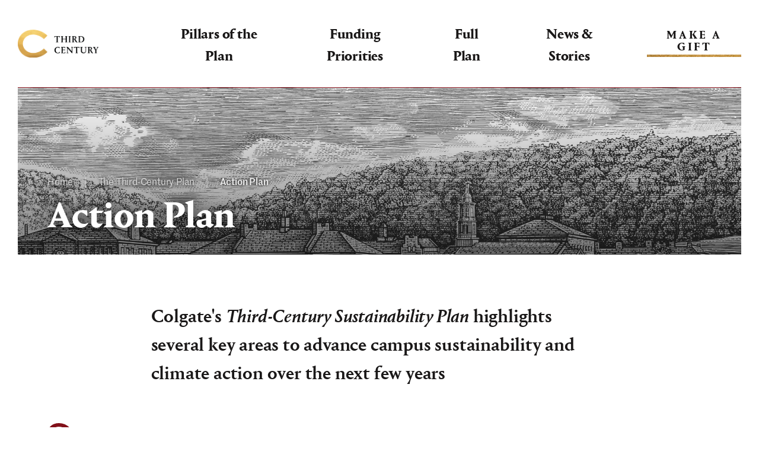

--- FILE ---
content_type: text/html; charset=UTF-8
request_url: https://thirdcentury.colgate.edu/third-century-plan/sustainable-and-carbon-neutral-campus-plan/action-plan
body_size: 39055
content:
<!DOCTYPE html>
<html lang="en" dir="ltr" prefix="content: http://purl.org/rss/1.0/modules/content/  dc: http://purl.org/dc/terms/  foaf: http://xmlns.com/foaf/0.1/  og: http://ogp.me/ns#  rdfs: http://www.w3.org/2000/01/rdf-schema#  schema: http://schema.org/  sioc: http://rdfs.org/sioc/ns#  sioct: http://rdfs.org/sioc/types#  skos: http://www.w3.org/2004/02/skos/core#  xsd: http://www.w3.org/2001/XMLSchema# ">
  <head>
    <!-- Prevents GDPR-dependent scripts from executing on load -->
    <script>
      window.YETT_BLACKLIST = [
        /addthis\.com/
      ];
    </script>
    <script src="//unpkg.com/yett"></script>
    <meta charset="utf-8" />
<script async src="https://www.googletagmanager.com/gtag/js?id=UA-861312-34"></script>
<script>window.dataLayer = window.dataLayer || [];function gtag(){dataLayer.push(arguments)};gtag("js", new Date());gtag("set", "developer_id.dMDhkMT", true);gtag("config", "UA-861312-34", {"groups":"default","anonymize_ip":true,"page_placeholder":"PLACEHOLDER_page_path"});</script>
<meta name="description" content="Colgate&#039;s Third-Century Sustainability Plan highlights several key areas to advance campus sustainability and climate action over the next few years" />
<link rel="canonical" href="https://thirdcentury.colgate.edu/third-century-plan/sustainable-and-carbon-neutral-campus-plan/action-plan" />
<meta name="Generator" content="Drupal 11 (https://www.drupal.org)" />
<meta name="MobileOptimized" content="width" />
<meta name="HandheldFriendly" content="true" />
<meta name="viewport" content="width=device-width, initial-scale=1.0" />
<link rel="icon" href="/themes/custom/third_century_plan/favicon.ico" type="image/vnd.microsoft.icon" />

    <title>Action Plan | Colgate Third Century Campaign</title>
    <link rel="apple-touch-icon-precomposed" sizes="57x57" href="https://thirdcentury.colgate.edu/themes/custom/third_century_plan/idfive-component-library/build/icons/apple-touch-icon-57x57.png" />
    <link rel="apple-touch-icon-precomposed" sizes="114x114" href="https://thirdcentury.colgate.edu/themes/custom/third_century_plan/idfive-component-library/build/icons/apple-touch-icon-114x114.png" />
    <link rel="apple-touch-icon-precomposed" sizes="72x72" href="https://thirdcentury.colgate.edu/themes/custom/third_century_plan/idfive-component-library/build/icons/apple-touch-icon-72x72.png" />
    <link rel="apple-touch-icon-precomposed" sizes="144x144" href="https://thirdcentury.colgate.edu/themes/custom/third_century_plan/idfive-component-library/build/icons/apple-touch-icon-144x144.png" />
    <link rel="apple-touch-icon-precomposed" sizes="60x60" href="https://thirdcentury.colgate.edu/themes/custom/third_century_plan/idfive-component-library/build/icons/apple-touch-icon-60x60.png" />
    <link rel="apple-touch-icon-precomposed" sizes="120x120" href="https://thirdcentury.colgate.edu/themes/custom/third_century_plan/idfive-component-library/build/icons/apple-touch-icon-120x120.png" />
    <link rel="apple-touch-icon-precomposed" sizes="76x76" href="https://thirdcentury.colgate.edu/themes/custom/third_century_plan/idfive-component-library/build/icons/apple-touch-icon-76x76.png" />
    <link rel="apple-touch-icon-precomposed" sizes="152x152" href="https://thirdcentury.colgate.edu/themes/custom/third_century_plan/idfive-component-library/build/icons/apple-touch-icon-152x152.png" />
    <link rel="icon" type="image/png" href="https://thirdcentury.colgate.edu/themes/custom/third_century_plan/idfive-component-library/build/icons/favicon-196x196.png" sizes="196x196" />
    <link rel="icon" type="image/png" href="https://thirdcentury.colgate.edu/themes/custom/third_century_plan/idfive-component-library/build/icons/favicon-96x96.png" sizes="96x96" />
    <link rel="icon" type="image/png" href="https://thirdcentury.colgate.edu/themes/custom/third_century_plan/idfive-component-library/build/icons/favicon-32x32.png" sizes="32x32" />
    <link rel="icon" type="image/png" href="https://thirdcentury.colgate.edu/themes/custom/third_century_plan/idfive-component-library/build/icons/favicon-16x16.png" sizes="16x16" />
    <link rel="icon" type="image/png" href="https://thirdcentury.colgate.edu/themes/custom/third_century_plan/idfive-component-library/build/icons/favicon-128.png" sizes="128x128" />
    <meta name="application-name" content="Colgate Third Century Campaign"/>
    <meta name="msapplication-TileColor" content="#FFFFFF" />
    <meta name="msapplication-TileImage" content="https://thirdcentury.colgate.edu/themes/custom/third_century_plan/idfive-component-library/build/icons/mstile-144x144.png" />
    <meta name="msapplication-square70x70logo" content="https://thirdcentury.colgate.edu/themes/custom/third_century_plan/idfive-component-library/build/icons/mstile-70x70.png" />
    <meta name="msapplication-square150x150logo" content="https://thirdcentury.colgate.edu/themes/custom/third_century_plan/idfive-component-library/build/icons/mstile-150x150.png" />
    <meta name="msapplication-wide310x150logo" content="https://thirdcentury.colgate.edu/themes/custom/third_century_plan/idfive-component-library/build/icons/mstile-310x150.png" />
    <meta name="msapplication-square310x310logo" content="https://thirdcentury.colgate.edu/themes/custom/third_century_plan/idfive-component-library/build/icons/mstile-310x310.png" />
    <link rel="stylesheet" media="all" href="/sites/default/files/css/css_xFq1HqgQVv-FVKH5EM59plEcVBBGTZfnNljXBjEC0Ps.css?delta=0&amp;language=en&amp;theme=third_century_plan&amp;include=eJxFyEsOgDAIBcALNeVMj0A_CSoBMfH2Lp3lbBn7UZp2Maw5AjPgK0miHNb_6XV6se1cKi3fvPUgRuoHYGwZ5w" />
<link rel="stylesheet" media="all" href="/sites/default/files/css/css_MQwc_HOMCOpYEAO6epZAOKrwhdLLYkZs9deIU9OyD3Q.css?delta=1&amp;language=en&amp;theme=third_century_plan&amp;include=eJxFyEsOgDAIBcALNeVMj0A_CSoBMfH2Lp3lbBn7UZp2Maw5AjPgK0miHNb_6XV6se1cKi3fvPUgRuoHYGwZ5w" />
<link rel="stylesheet" media="print" href="/sites/default/files/css/css_twE2NMtoeWV3nHte6hGkUXO4UeqFh-nPM-Tbt_78aJ8.css?delta=2&amp;language=en&amp;theme=third_century_plan&amp;include=eJxFyEsOgDAIBcALNeVMj0A_CSoBMfH2Lp3lbBn7UZp2Maw5AjPgK0miHNb_6XV6se1cKi3fvPUgRuoHYGwZ5w" />

    
    <script>
      document.documentElement.classList.add("js");
    </script>
    <!-- Crazy Egg Analytics -->
    <script type="text/javascript" src="//script.crazyegg.com/pages/scripts/0014/0224.js" async="async" ></script>
  </head>
  <body class="internal path-node page-node-type-page">
    <a class="skip-link" href="#main-content">Skip to main content</a>
    <svg aria-hidden="true" style="position: absolute; width: 0; height: 0; overflow: hidden;" version="1.1" xmlns="http://www.w3.org/2000/svg" xmlns:xlink="http://www.w3.org/1999/xlink">
<defs>
<symbol id="icon-double-arrow" viewBox="0 0 35 32">
<path d="M3.965 32.011l-3.965-3.963 12.033-12.046-12.033-12.023 3.965-3.965 15.999 15.989z"></path>
<path d="M18.938 32.011l-3.965-3.963 12.033-12.046-12.033-12.023 3.965-3.965 15.999 15.989z"></path>
</symbol>
<symbol id="icon-single-arrow" viewBox="0 0 20 32">
<path d="M3.96 32.024l-3.969-3.966 12.043-12.056-12.043-12.033 3.969-3.969 16.012 16.002z"></path>
</symbol>
<symbol id="icon-arrow" viewBox="0 0 19 32">
<path fill="#821019" style="fill: var(--color1, #821019)" d="M3.072 32.017l-3.070-3.070 12.938-12.938-12.938-12.938 3.070-3.070 16.009 16.009z"></path>
</symbol>
<symbol id="icon-facebook" viewBox="0 0 17 32">
<path d="M16.024 18.008l0.89-5.794h-5.56v-3.76c-0.007-0.078-0.012-0.168-0.012-0.259 0-1.6 1.297-2.897 2.897-2.897 0.134 0 0.266 0.009 0.396 0.027l-0.015-0.002h2.524v-4.932c-1.332-0.227-2.882-0.368-4.46-0.391l-0.023-0c-4.576 0-7.574 2.775-7.574 7.798v4.418h-5.085v5.794h5.088v14.005h6.262v-14.005z"></path>
</symbol>
<symbol id="icon-flickr" viewBox="0 0 72 32">
<path d="M15.996 32.001c-0.004 0-0.008 0-0.012 0-8.83 0-15.988-7.158-15.988-15.988 0-0.004 0-0.009 0-0.013v0.001c0-0.004 0-0.008 0-0.012 0-8.83 7.158-15.988 15.988-15.988 0.004 0 0.008 0 0.013 0h-0.001c0.004 0 0.008 0 0.012 0 8.83 0 15.988 7.158 15.988 15.988 0 0.004 0 0.008 0 0.013v-0.001c0 0.004 0 0.008 0 0.012 0 8.83-7.158 15.988-15.988 15.988-0.004 0-0.008 0-0.013 0h0.001zM56.054 32.001c-0.002 0-0.005 0-0.008 0-8.83 0-15.988-7.158-15.988-15.988 0-0.004 0-0.009 0-0.013v0.001c0-0.004 0-0.008 0-0.012 0-8.83 7.158-15.988 15.988-15.988 0.004 0 0.008 0 0.013 0h-0.001c0.004 0 0.008 0 0.012 0 8.83 0 15.988 7.158 15.988 15.988 0 0.004 0 0.008 0 0.013v-0.001c0 0.004 0 0.008 0 0.012 0 8.83-7.158 15.988-15.988 15.988-0.004 0-0.008 0-0.013 0h0.001z"></path>
</symbol>
<symbol id="icon-gift" viewBox="0 0 30 32">
<path fill="#821019" style="fill: var(--color1, #821019)" d="M2.034 17.74h11.719v14.267h-11.719zM15.79 32.007h11.719v-14.267h-11.718zM29.549 6.021v9.681h-13.757v-9.65h-2.039v9.65h-13.757v-9.681h4.953c-0.199-0.479-0.315-1.035-0.315-1.619 0-0.883 0.265-1.703 0.719-2.387l-0.010 0.016c0.936-1.248 2.412-2.048 4.075-2.048 0.251 0 0.497 0.018 0.738 0.053l-0.027-0.003c1.935 0.244 3.585 1.292 4.628 2.795l0.014 0.022c1.059-1.52 2.708-2.566 4.609-2.804l0.032-0.003c0.214-0.032 0.46-0.050 0.711-0.050 1.663 0 3.14 0.799 4.067 2.033l0.009 0.013c0.444 0.668 0.708 1.488 0.708 2.37 0 0.584-0.116 1.14-0.326 1.648l0.011-0.029zM13.751 6.021c-0.175-2.081-1.797-3.734-3.848-3.957l-0.019-0.002c-0.137-0.022-0.295-0.034-0.456-0.034-0.974 0-1.842 0.454-2.404 1.161l-0.005 0.006c-0.22 0.344-0.35 0.764-0.35 1.214 0 0.319 0.066 0.623 0.184 0.899l-0.006-0.015c0.15 0.385 0.491 0.665 0.904 0.726l0.006 0.001zM15.792 6.021h5.993c0.419-0.062 0.76-0.342 0.908-0.719l0.003-0.008c0.113-0.261 0.179-0.566 0.179-0.886 0-0.449-0.13-0.869-0.355-1.222l0.006 0.009c-0.567-0.714-1.435-1.167-2.409-1.167-0.161 0-0.319 0.012-0.473 0.036l0.017-0.002c-2.070 0.224-3.692 1.877-3.866 3.943l-0.001 0.016z"></path>
</symbol>
<symbol id="icon-instagram" viewBox="0 0 32 32">
<path d="M16.012 7.794c-0.004 0-0.008 0-0.012 0-4.525 0-8.194 3.668-8.194 8.194 0 0.004 0 0.009 0 0.013v-0.001c0 0.002 0 0.003 0 0.005 0 4.525 3.668 8.194 8.194 8.194 0.004 0 0.009 0 0.013 0h-0.001c0.004 0 0.008 0 0.012 0 4.525 0 8.194-3.668 8.194-8.194 0-0.004 0-0.009 0-0.013v0.001c0-0.002 0-0.003 0-0.005 0-4.525-3.668-8.194-8.194-8.194-0.004 0-0.009 0-0.013 0h0.001zM16.012 21.335c-2.944-0.006-5.328-2.391-5.335-5.334v-0.001c0-2.946 2.388-5.335 5.335-5.335v0c2.946 0 5.335 2.388 5.335 5.335v0c-0.006 2.944-2.391 5.328-5.334 5.335h-0.001zM26.468 7.465c0-0.002 0-0.005 0-0.007 0-1.057-0.857-1.913-1.913-1.913-0.003 0-0.005 0-0.008 0h0c-1.057 0-1.913 0.857-1.913 1.913v0c0 0.002 0 0.003 0 0.005 0 1.055 0.855 1.91 1.91 1.91 0.001 0 0.003 0 0.004 0h-0c0.003 0 0.007 0 0.011 0 1.055 0 1.91-0.855 1.91-1.91 0-0.002 0-0.004 0-0.006v0zM31.904 9.408c0.001-0.060 0.002-0.131 0.002-0.201 0-2.521-0.985-4.813-2.592-6.51l0.004 0.004c-1.702-1.602-4.001-2.587-6.53-2.587-0.062 0-0.125 0.001-0.187 0.002l0.009-0c-2.642-0.149-10.562-0.149-13.207 0-0.059-0.001-0.129-0.002-0.2-0.002-2.518 0-4.808 0.978-6.511 2.575l0.005-0.005c-1.602 1.697-2.587 3.992-2.587 6.518 0 0.068 0.001 0.136 0.002 0.203l-0-0.010c-0.149 2.642-0.149 10.562 0 13.207-0.001 0.059-0.002 0.13-0.002 0.2 0 2.521 0.985 4.813 2.592 6.51l-0.004-0.004c1.704 1.602 4.004 2.587 6.535 2.587 0.060 0 0.12-0.001 0.18-0.002l-0.009 0c2.642 0.149 10.562 0.149 13.207 0 0.060 0.001 0.131 0.002 0.201 0.002 2.521 0 4.813-0.985 6.51-2.592l-0.004 0.004c1.601-1.702 2.585-4 2.585-6.528 0-0.063-0.001-0.126-0.002-0.189l0 0.009c0.149-2.642 0.149-10.555 0-13.198zM28.49 25.442c-0.561 1.396-1.646 2.482-3.006 3.030l-0.036 0.013c-2.107 0.836-7.113 0.642-9.435 0.642s-7.335 0.178-9.435-0.642c-1.396-0.561-2.482-1.646-3.030-3.006l-0.013-0.036c-0.836-2.107-0.642-7.113-0.642-9.435s-0.178-7.335 0.642-9.435c0.561-1.396 1.646-2.482 3.006-3.030l0.036-0.013c2.107-0.836 7.113-0.642 9.435-0.642s7.335-0.178 9.435 0.642c1.396 0.561 2.482 1.646 3.030 3.006l0.013 0.036c0.836 2.107 0.642 7.113 0.642 9.435s0.192 7.328-0.644 9.428z"></path>
</symbol>
<symbol id="icon-linkedin" viewBox="0 0 32 32">
<path d="M7.171 32.002h-6.641v-21.383h6.652v21.383zM3.851 7.698c-2.127-0.001-3.85-1.725-3.851-3.851v-0c0.002-2.126 1.725-3.848 3.851-3.849h0c2.125 0.004 3.847 1.726 3.851 3.851v0c0 0.001 0 0.002 0 0.004 0 2.124-1.722 3.846-3.846 3.846-0.002 0-0.004 0-0.006 0h0zM32.065 32.002h-6.641v-10.402c0-2.48-0.050-5.67-3.451-5.67-3.46 0-3.99 2.701-3.99 5.491v10.581h-6.641v-21.383h6.371v2.921h0.091c1.237-2.082 3.475-3.456 6.034-3.456 0.090 0 0.18 0.002 0.27 0.005l-0.013-0c6.721 0 7.971 4.431 7.971 10.192z"></path>
</symbol>
<symbol id="icon-x" viewBox="0 0 39 32">
<svg width="40" height="30" viewBox="0 0 1200 1227" fill="none" xmlns="http://www.w3.org/2000/svg">
<path d="M714.163 519.284L1160.89 0H1055.03L667.137 450.887L357.328 0H0L468.492 681.821L0 1226.37H105.866L515.491 750.218L842.672 1226.37H1200L714.137 519.284H714.163ZM569.165 687.828L521.697 619.934L144.011 79.6944H306.615L611.412 515.685L658.88 583.579L1055.08 1150.3H892.476L569.165 687.854V687.828Z" fill="#767676"/>
</svg>
</symbol>
<symbol id="icon-youtube" viewBox="0 0 46 32">
<path d="M44.574 5.004c-0.537-1.975-2.054-3.501-3.984-4.041l-0.040-0.010c-3.556-0.957-17.782-0.957-17.782-0.957s-14.235 0-17.782 0.957c-1.97 0.55-3.487 2.076-4.015 4.011l-0.009 0.040c-0.606 3.202-0.953 6.885-0.953 10.649 0 0.132 0 0.264 0.001 0.396l-0-0.020c-0.001 0.112-0.001 0.244-0.001 0.376 0 3.764 0.347 7.447 1.010 11.019l-0.057-0.37c0.537 1.958 2.053 3.468 3.976 3.985l0.039 0.009c3.556 0.957 17.782 0.957 17.782 0.957s14.235 0 17.782-0.957c1.968-0.52 3.491-2.027 4.024-3.947l0.009-0.040c0.606-3.202 0.953-6.885 0.953-10.649 0-0.132-0-0.264-0.001-0.396l0 0.020c0.001-0.114 0.001-0.248 0.001-0.383 0-3.764-0.347-7.447-1.010-11.020l0.057 0.37zM18.106 22.802v-13.538l11.898 6.768z"></path>
</symbol>
</defs>
</svg>
    
      <div class="dialog-off-canvas-main-canvas" data-off-canvas-main-canvas>
    <div class="max-bound">
  <header class="site-header">
  <div class="site-header__logo">
    <a href="/" class="site-header__logo-link">
      <span class="visible-for-screen-readers">Colgate University - The Campaign For the Third Century</span>
    </a>
  </div>
	<div class="site-header__main">
		<nav class="site-header__offcanvas" id="site-header__offcanvas" aria-label="Main">
			
              <ul>
              <li>
        <a href="/pillars-plan" data-drupal-link-system-path="node/606">Pillars of the Plan</a>
              </li>
          <li>
        <a href="/funding-priorities" data-drupal-link-system-path="node/346">Funding Priorities</a>
              </li>
          <li>
        <a href="/third-century-plan" data-drupal-link-system-path="node/436">Full Plan</a>
              </li>
          <li>
        <a href="/news-stories" data-drupal-link-system-path="node/13">News &amp; Stories</a>
              </li>
        </ul>
  


			<noscript>
				<a href="#" role="button" class="site-header__offcanvas-close">
					<span class="site-header__offcanvas-close-inner"></span>
					<span class="visible-for-screen-readers">Close main menu</span>
				</a>
			</noscript>
		</nav>
    		  <a class="site-header__donate" href="https://www.givecampus.com/os3850">Make A Gift</a>
    		<a class="site-header__nav-toggle" href="#site-header__offcanvas" aria-controls="site-header__offcanvas" role="button" aria-label="Toggle Offcanvas Navigation">
			<span class="visible-for-screen-readers">Toggle Offcanvas Navigation</span>
			<span class="site-header__hamburger" aria-hidden="true">
				<span class="site-header__hamburger-icon-bar"></span>
				<span class="site-header__hamburger-icon-bar"></span>
				<span class="site-header__hamburger-icon-bar"></span>
				<span class="site-header__hamburger-icon-bar"></span>
			</span>
		</a>
	</div>
</header>

  <main id="main-content">
          <div class="page-layout">

                  <div class="hero" style="background-image: url(https://thirdcentury.colgate.edu/sites/default/files/styles/basic_hero/public/2022-03/ED2ColgateUniversity_landscape_Final_TINT.jpg?itok=I8W0jJD5);">
            <div class="hero__content-wrapper">
                <nav class="silc-breadcrumb" aria-label="Breadcrumb">
    <ol class="silc-breadcrumb__list">
                        <li>
            <a href="/">Home</a>
          </li>
                                <li>
            <a href="/third-century-plan">The Third-Century Plan</a>
          </li>
                                <li>
            <a href="/third-century-plan/sustainable-and-carbon-neutral-campus-plan/action-plan" aria-current="page">Action Plan</a>
          </li>
                  </ol>
  </nav>

              <h1>Action Plan</h1>
            </div>
          </div>
        
        <div class="page-layout__inner">

                                
          <div class="page-content">
                          
	<div data-drupal-messages-fallback class="hidden"></div>
		<div class="page-content__body text-content">
		<p class="lead-in">Colgate's <em>Third-Century Sustainability Plan</em> highlights several key areas to advance campus sustainability and climate action over the next few years</p>
	</div>


  <div class="paragraph-widget paragraph-widget--divider" id="divider-4981">
    <div class="divider" aria-hidden="true">
      <svg class="divider__icon" xmlns="http://www.w3.org/2000/svg" width="37" height="35"><path data-name="Path 186" d="M0 17.44c0 8.77 7.389 17.44 19.322 17.44a25.893 25.893 0 0 0 17.874-7.325l-4.394-4.286A19.691 19.691 0 0 1 19.321 28.8c-7.839 0-12.932-5.681-12.932-11.361 0-6.229 5.143-11.361 12.732-11.361a19.808 19.808 0 0 1 13.681 5.531l4.394-4.286A26.011 26.011 0 0 0 19.122-.002C7.439-.002 0 8.22 0 17.438" fill="#821019"/></svg>
    </div>
  </div>

	<div class="paragraph-widget paragraph-widget--columns" id="column_group-4966">
		      
  
	<div class="paragraph-widget paragraph-widget--column" id="column_item-4951">
		      
  

	<div class="paragraph-widget paragraph-widget--ip_html" id="ip_html-4946">
					<div class="text-content">
				<p><strong><a href="#CampusCulture">1. Campus Culture</a></strong><br>
Programs and strategies that foster sustainable behavior and decision-making by providing educational resources, generating excitement, and raising awareness around issues of sustainability in our living, learning, and working environment.</p>

<p><strong><a href="#CurriculumLearning">2. Curriculum and Learning</a></strong><br>
Initiatives that provide an exceptional liberal arts education through the lens of sustainability and climate action and preparedness.</p>

<p><strong><a href="#CampusOperations">3. Campus Operations</a></strong><br>
How we go about our day-to-day business has large ramifications for our ecological and carbon impacts. Energy and buildings, transportation, waste, and water use strategies are specified in this section.</p>

<p><strong><a href="#Purchasing">4. Purchasing</a></strong><br>
The goods and services that Colgate purchases have lifecycle environmental and social impacts far beyond campus.</p>

<p><strong><a href="#FoodDining">5. Food and Dining</a></strong><br>
Strategies that promote environmentally sound dining operations and procurement of local and sustainable foods while supporting our local economy.</p>
			</div>
			</div>
	


			</div>
	

  
	<div class="paragraph-widget paragraph-widget--column" id="column_item-4961">
		      
  

	<div class="paragraph-widget paragraph-widget--ip_html" id="ip_html-4956">
					<div class="text-content">
				<p><strong><a href="#Ecosystems">6. Ecosystems and Land Stewardship</a></strong><br>
Respecting and protecting our natural heritage and physical resources is vital to both our academic mission and attachment to place. How is Colgate caring for its land?</p>

<p><strong><a href="#Financing">7. Financing</a></strong><br>
Sustainability at Colgate is a good investment. While many projects have short paybacks, some may be capital intensive and require creative financing strategies.&nbsp;</p>

<p><strong><a href="#Climate">8. Climate Ready</a></strong><br>
Resilience and Adaptation. Is Colgate prepared for climate change? These strategies will help us evaluate risks and build resiliency for the future.</p>

<p><strong><a href="#Offset">9. Carbon Offsets</a></strong><br>
Achieving carbon neutrality by 2019 will require investments in carbon offsets.</p>

<p><strong><a href="#Participation">10. Campus Participation and Reporting</a></strong><br>
Colgate will formally update the faculty, students, and staff on our progress</p>
			</div>
			</div>
	


			</div>
	


			</div>
	

  <div class="paragraph-widget paragraph-widget--divider" id="divider-4971">
    <div class="divider" aria-hidden="true">
      <svg class="divider__icon" xmlns="http://www.w3.org/2000/svg" width="37" height="35"><path data-name="Path 186" d="M0 17.44c0 8.77 7.389 17.44 19.322 17.44a25.893 25.893 0 0 0 17.874-7.325l-4.394-4.286A19.691 19.691 0 0 1 19.321 28.8c-7.839 0-12.932-5.681-12.932-11.361 0-6.229 5.143-11.361 12.732-11.361a19.808 19.808 0 0 1 13.681 5.531l4.394-4.286A26.011 26.011 0 0 0 19.122-.002C7.439-.002 0 8.22 0 17.438" fill="#821019"/></svg>
    </div>
  </div>


	<div class="paragraph-widget paragraph-widget--ip_html" id="ip_html-4976">
					<div class="text-content">
				<h2><a></a>1. Campus Culture</h2>

<p>While our recent progress and achievements are exciting, Colgate’s high-level sustainability goals and aspirations need to achieve broader commitment and support at every level of decision-making at the university. Opportunities to foster a sustainable mindset exist throughout Colgate’s culture, governance structures, and overall decision-making processes.&nbsp;</p>

<h3>Student Engagement</h3>

<p>As a leading liberal arts institution, it is critical that Colgate engage and inspire students to practice a sustainable and socially conscious lifestyle from the moment they arrive on campus until they graduate. The Office of Sustainability provides internships to interested students who, in turn, engage and educate their peers on issues of sustainability. These interns also manage the Sustainability Representatives (S-Rep) Program that provides students interested in sustainability with valuable leadership skills so that they can be change-makers during their four years on campus. Through peer-to-peer programming, sustainability-minded students have engaged fellow classmates, friends, and teammates to influence student culture on campus. While these achievements are important for the university, we must further integrate sustainability throughout the student experience at Colgate.</p>

<h4>Commitment: Continue to integrate sustainability within new-student orientation to emphasize its importance from a student’s first day on campus by:</h4>

<ul>
	<li>Eliminating single-use plastics at all orientation events by 2023.</li>
	<li>Educating all new students on waste minimization and recycling by working within</li>
	<li>the residential commons by 2023.</li>
	<li>Further incorporating sustainability into Link-staff training by 2023.</li>
	<li>Providing orientation materials through electronic means by 2023.</li>
</ul>

<p>&nbsp;</p>

<p><strong>Lead responsibility</strong>: Dean of the College Division, Assistant Director of Sustainability, and Facilities</p>

<p>Orientation is a critical time for new students to acclimate to campus culture and an opportunity to build new lifestyle habits. New-student orientation has increased focus on peer-to-peer sustainability education since 2017. The Assistant Director annually trains Community Leaders (CL), Link Staff, and Outdoor Education leaders and provides them with tools to empower new students (and all students) they lead. The Office of Sustainability also hosts a “meet-up” each year for new students learn more about sustainability at Colgate and get to know each other. In 2020, there was a sustainability module on the new-student orientation Moodle site that provided information about waste, recycling and other sustainable living practices. Our community also provided additional recycling receptacles and waste minimization information to reduce waste during move-in and orientation. Colgate should be proud of the work so many across campus have done to integrate sustainability into orientation; however, there is still room for growth. Eliminating waste and educating the student body during this foundational experience will further sustainable behavior on campus and bolster the success of this plan.</p>

<h4>Commitment: Institute optional graduation pledge for class of 2022 by December 31, 2021.</h4>

<p><strong>Lead responsibility</strong>: Assistant Director of Sustainability.</p>

<p>Implementing an optional graduation pledge for Colgate seniors provides students an opportunity to make a symbolic commitment before representing themselves and Colgate University in their communities, workplace, and/or any post-graduation affiliations. The Graduation Pledge Alliance has already created language for Colgate to consider: “I pledge to explore and take into account the social and environmental consequences of any job I consider and will try to improve these aspects of any organizations for which I work.” A graduation pledge like this, adapted to express Colgate’s values, would support our campus DEI and sustainability goals, and remind students to live out sentiments in the 13 Goals of a Colgate Education throughout their careers.</p>

<h4>Commitment: Continue to link sustainability to on-campus living, learning, social, and athletic communities by:</h4>

<ul>
	<li>Reviewing and revising the Sustainability Representatives (S-Rep) program to better align with the Residential Commons’ values and goals by July 2022.</li>
	<li>Formalizing a student sustainability committee with student stakeholders across campus by July 2022.</li>
</ul>

<p>&nbsp;</p>

<p><strong>Lead responsibility</strong>: Assistant Director of Sustainability, Dean of the College Division, Student Government Association</p>

<p>The student experience is enhanced when concepts taught in the classroom are combined with campus involvement and governance opportunities. Over the last few years, Colgate has prioritized student involvement in capital projects, the Sustainability Council, the carbon offset decision-making process, and various other campus initiatives such as Colgate’s annual greenhouse gas inventory. These unique opportunities enrich the student experience and improve campus and the environment and are valuable experiences for the students involved. Updating the S-Rep program and formalizing a student sustainability committee will create more opportunities for students across campus to develop important leadership skills and act as engaged scholars on Colgate’s campus. Already there are student-led sustainability groups in Athletics and Greek Life Organizations and bringing these groups together to share best practices and collaborate will lead to greater engagement and programming among the student body.</p>

<h4>Commitment: Promote a culture of alternative transportation by expanding the Green Bike fleet by four bikes each year for the next five years.</h4>

<p><strong>Lead responsibility</strong>: Assistant Director of Sustainability</p>

<p>The Green Bikes program provides zero-emission transportation to Colgate community members for an affordable monthly rate. However, this cannot be sustained long-term without external financial support. For $15 a month, renters receive a working bike, a bike helmet, and a bike lock. Since demand for the program has been higher than we can meet with our current fleet (25), particularly in the Fall and Summer rental cycles when the weather is conducive to biking, we would like to increase our fleet size gradually over the course of the next five years.</p>

<h3>Employee Engagement</h3>

<p>As part of the university’s job description project, every job description now includes a set of key behavioral competencies that are expected of all employees. Sustainability was one of those behavioral competencies. &nbsp;The inclusion of sustainability in job expectations will further promote employee engagement with sustainability and report on it as part of the annual review process. The language for the behavioral competency in sustainability reads as follows:</p>

<p>Understand the impact of decision-making and personal behavior in achieving the university’s commitment to a sustainable and carbon neutral campus; supports and advances the university’s sustainability initiatives; influences others to use sustainable practices.”</p>

<p>In order for staff to successfully achieve competency in sustainability, programming must be developed to facilitate staff learning and engagement opportunities. One example includes the sustainability passport program.</p>

<h4>Commitment: Develop a Sustainability Passport Program that allows staff to succeed at fulfilling the sustainability behavioral competency that is part of every job description by September 1, 2017.</h4>

<p><strong>Lead responsibility</strong>: Director of Sustainability.</p>

<p>The Sustainability Office in collaboration with Human Resources and other key departments will create, support, and organize a suite of educational programming that advance the employee’s knowledge of sustainability at Colgate while promoting pro-environmental behaviors on campus. Through the Sustainability Passport Program, employees will register for sessions of their choice, earning “credits” for each program they participate in. Once enough credits are earned, employees will receive recognition for their competency in sustainability at Colgate and beyond. &nbsp;This professional development program will create better environmental stewards and advocates for sustainability on campus further supporting our sustainability and carbon neutrality goals.</p>

<h3>Alumni Engagement</h3>

<h4>Commitment: Leverage connections with alumni engaged in sustainability by organizing at least one annual alumni event that focuses on sustainability and climate issues by September 1, 2017.</h4>

<p><strong>Lead responsibility</strong>: Office of Alumni Relations.</p>

<p>Strengthen connections with the Common Good Network. The mission of the Common Good Network is to build a community of Colgate alumni in similar industries to create greater engagement with the university, while building professional on-ramps for undergraduates through the Center for Outreach Volunteerism and Education (COVE).</p>
			</div>
			</div>
	


	<div class="paragraph-widget paragraph-widget--ip_html" id="ip_html-5926">
					<div class="text-content">
				<h2><a></a>2. Curriculum and Learning</h2>

<p>Colgate’s curriculum and co-curriculum include many offerings that relate to sustainability. These range from academic courses, to co-curricular programming, to internships, and diverse aspects of student life. Nevertheless, sustainability is often considered to fall within the domain of Environmental Studies, rather than being a shared curricular responsibility across departments and divisions. It is imperative to challenge this misconception even though our ENST program is robust, multifaceted, and interdisciplinary. A related challenge lies in extending the visibility of sustainability in the curriculum beyond those faculty and students who are directly invested in promoting it to the more general Colgate population. Currently, both our faculty and student populations consist of a substantial minority who are knowledgeable proponents of sustainability, alongside a much larger majority who are less aware of and invested in the importance of sustainability as a central component of our educational mission. We serve the needs of the first category quite well both within the curriculum and co-curriculum; therefore, our central challenges involve the second group.</p>

<h4>Commitment: Identify and encourage courses on sustainability and climate change in the curriculum by September 1, 2017.&nbsp;</h4>

<p><strong>Lead responsibility</strong>: Sustainability Council.</p>

<p>Of the approximately 1,100 courses Colgate offers, 97 focus primarily upon sustainability, while 9 include sustainability thematically. Additionally, out of approximately 50 academic departments and programs, 19 either offer courses focused on sustainability or courses that contain sustainability thematically. Most of the courses with a primary focus on sustainability are housed in Environmental Geography, Environmental Biology, Environmental Geology, Environmental Economics, Environmental Studies (ENST), Geography, Geology, Biology, and Peace and Conflict Studies (see&nbsp;<a href="https://docs.google.com/document/d/1jGO5zNyT1PTBM9CUjUEr0yU2AnpQOqAZsiY_srL0r9Q/edit">Sustainability Courses offered</a>).</p>

<p>The importance of sustainability to our curriculum was recognized in the adoption of “The Goals of a Colgate Education” approved by Colgate’s Academic Affairs Board, Faculty and Trustees in 2010. Goal 11 of the 13 Goals calls for Colgate students to, “Respect nature and the diversity of life on earth: recognize their individual and collective responsibilities for the stewardship of the Earth's resources and the natural environment.” In addition, goals 6 and 10 relate to sustainability through the perspectives of scientific inquiry and social justice. Goal 6 calls upon students to “Examine natural phenomena using the methods of science, and understand the role of science in contemporary society.” Goal 10 calls upon students to “Be engaged citizens and strive for a just society: embrace their responsibilities to local, national, and global communities; use their influence for the benefit of others.” While it is clear that our curriculum is successful in engaging those already committed to sustainability, the Goals are consistent with the need to engage the more general population of faculty and students in issues related to sustainability and climate literacy.</p>

<p>Colgate’s required Core Curriculum also provides a number of possible niches for increasing the presence of sustainability-related courses. As defined on the institution’s website: “Colgate’s Core program is a defining feature of its liberal arts curriculum. The Core Curriculum at Colgate takes seriously the faculty’s mission to engage students in the fullness of a liberal arts education: to learn, reflect, and live with an expanding awareness of one’s responsibility to self, community, and the larger world. As such, Colgate’s Core Curriculum aims to prepare students for rich and fulfilling lives in a context of rapid change here and around the globe.”&nbsp;</p>

<p>Because the Core Curriculum is a required component for all Colgate students and one of the primary vehicles for achieving the Goals of a Colgate education, faculty members on the Sustainability Council and beyond have begun to work with the university professors and staff of both Core 152 (Challenges of Modernity) and Core Communities and Identities (e.g., Core Arctic, Mexico, Russia, South Africa) to develop modules and approaches that will allow for exposure to sustainability and climate change issues. To this end, one of the concurrent sessions at the Spring 2015 White Eagle Core pedagogy retreat was devoted to “Sustainability and Social Justice in the Core.” Looking forward, a sustainability module for Core 152 could revolve around an important environmental text (e.g. Silent Spring by Rachel Carson) while topics for Core Communities and Identities could be customized for the country or region studied (e.g. the 2005 Tsunami for Core India). In addition, the Core could sponsor an open lecture for all students of the Core on climate change and Colgate’s commitment to carbon neutrality each semester or academic year by a Colgate faculty member or invited speaker who has relevant expertise. In the longer term, the Core could incorporate an official sustainability component during its next revision (~2020) so that all students who graduate from Colgate will have exposure to key issues around sustainability.</p>

<h4>Commitment: Increase faculty awareness of teaching to sustainability by September 1, 2017.</h4>

<p><strong>Lead responsibility</strong>: Faculty Members of Sustainability Council.</p>

<p>Recently, faculty have been asked to submit their yearly self-reports via an online interface. Approximately 50 percent do so, while many others continue to submit in the more traditional format. In both cases, faculty are asked to comment upon both general aspects of their teaching and specific innovations or changes to individual courses. This provides an under-utilized opportunity to garner further information about teaching that involves sustainability, which may also help in our overall assessment efforts. The Sustainability Council will work with the administration to incorporate a section into the self-reporting process to solicit information about this, for example by incorporating the following question into the faculty annual report in the section on individual courses.</p>

<p>Which choice below most closely represents your course as it relates to the three dimensions of sustainability: economic prosperity, social well-being, and environmental stewardship?</p>

<ol>
	<li>The primary and explicit focus of this course is sustainability and/or understanding or solving one or more major sustainability challenges (e.g. the course focuses on the geopolitical effects of climate change).</li>
	<li>This course is primarily focused on a topic other than sustainability but incorporates a unit or module on sustainability, includes one or more sustainability-focused activities, or integrates sustainability issues throughout the course.</li>
	<li>This course does not cover issues of sustainability.</li>
</ol>

<p>In addition, it may be possible to include sustainability indicators within the Banner information related to each Colgate course. If this proves feasible, it would provide another means of tracking sustainability in the curriculum and one that could update automatically.</p>

<p>Various opportunities exist for encouraging awareness of teaching sustainability across the curriculum, which can be leveraged more effectively. Teaching Tables represent one example. An exemplary title for such a teaching table could be: “Are You Teaching to the Past or the Future (or Both)? Sustainability across the Curriculum.” In another vein, Colgate’s Faculty Development Council may be able to encourage faculty to pursue curricular proposals focusing on sustainability. In addition to curricular innovation, specific opportunities arise that can foreground sustainability within the curriculum and co-curriculum. For example, the 2015-16 theme of our well-funded Lampert Institute for Civic and Global Affairs centered around food, which has clear sustainability-related import. The Lampert Institute could pursue additional sustainability-related themes in future years.</p>

<p>The AASHE STARS rating system includes a section on Sustainability Literacy Assessment. The Sustainability Council will work with Colgate’s administration and the Center for Learning, Teaching, and Research to explore incorporating this assessment into the testing that students undergo upon arrival as first-years and departure as seniors from Colgate. This will link ongoing innovation in the curriculum with our overall assessment efforts.</p>

<h4>Commitment: Enhance co-curricular education/experiential learning that foregrounds sustainability by May 30, 2017.&nbsp;</h4>

<p><strong>Lead responsibility</strong>: Sustainability Council.</p>

<h5>Formal Co-Curricular Programming</h5>

<p>The long-standing Environmental Studies Brown Bag Program brings visitors to campus to address a broad range of sustainability-oriented topics on Fridays throughout the fall and spring semesters. The program is funded sufficiently to provide appropriate honoraria for our guests, as well as “brown bag” lunches for those attending. Attendees include students, faculty, staff and occasionally local residents. Recent topics include: arctic change, local food issues, urban development, and deer population problems. The Sustainability Council will work with ENST to broaden the outreach of these Brown Bags as a way of attracting greater participation by faculty and students for whom sustainability has been a peripheral, rather than a central, concern.</p>

<h5>Experiential Learning</h5>

<p>The ENST junior seminar -- Environmental Studies 390: Community-based Environmental Issues -- explicitly focuses upon experiential learning. All ENST and ENST-cognate majors are required to take ENST 390. As stated in the catalog: “This project-based, interdisciplinary course examines current environmental issues in the context of community-based learning. Topics for investigation are selected by faculty, usually in conjunction with the campus sustainability coordinator, the Upstate Institute, or directly with local and regional agencies or organizations. Students get practical experience working in interdisciplinary teams to examine environmental issues with a goal of developing relevant recommendations.” The Sustainability Council will continue to explore the ways in which student projects can benefit the university’s overall sustainability efforts, as well as enhance our cooperation with the local community on sustainability-related matters.</p>

<h5>Sustainability Interns</h5>

<p>Colgate has 13 paid interns each year that work for the Director of Sustainability. These interns contribute to on and off campus efforts in many ways. Students are hired as part of a competitive application process through Colgate's Office of Sustainability. Colgate's Director of Sustainability ultimately hires and supervises the successful applicants. It is a year-long internship. The interns are trained by staff in the Office of Sustainability and in our Communications Department. Colgate representatives presented an overview of our sustainability internship program at the 2015 national AASHE conference and the response helped to clarify that that it represents a cutting edge example of such programming among US institutions of higher education.</p>

<h5>Outdoor Education</h5>

<p>The mission of Colgate's Outdoor Education program is to provide the community with experiential opportunities that emphasize safety, environmental awareness, and technical skills while promoting personal growth and group development through a rediscovery of the natural world. Wilderness Adventure (WA) is a pre-orientation program at Colgate, in which over 125 first-year students come to campus early to make friends, learn about Colgate from upper-class student leaders, and use the outdoors to acclimate to Colgate, central New York, and life as a college student. Living and traveling with a small group of other first-year students and two or three highly trained leaders, students work together to hike, paddle, climb, cave, bike, or sail through Upstate New York’s Adirondack State Park or other wilderness areas. All Wilderness Adventure students receive information about the seven Leave No Trace principles, and are instructed on how to follow the principles as they travel and camp with care. Each WA student leader participates in a Leave No Trace awareness workshop during their training year before leading a Wilderness Adventure trip.&nbsp;</p>

<p>The Sustainability Council will facilitate Outdoor Education program partnering with ENST and Biology faculty and students to increase the emphasis upon sustainability in the context of Wilderness Adventure and staff training. Currently, principles such as “Leave No Trace” are well-incorporated, but there is additional room to foreground sustainability in this area of the co-curriculum. One possible approach would be to designate certain Sustainability Interns to serve as links to Outdoor Education to work toward these ends.</p>
			</div>
			</div>
	


	<div class="paragraph-widget paragraph-widget--ip_html" id="ip_html-5931">
					<div class="text-content">
				<h2><a></a>3. Campus Operations</h2>

<p>The strategies highlighted in this section provide strategic direction for the campus community. They represent a core part of our effort to transition our sustainability program from an emergent one to an integrated one. Once implemented, these strategies will open the door for a more advanced sustainability program and facilitate the implementation of a broader set of ecological and carbon mitigation projects.</p>

<h3>Energy and Buildings</h3>

<p>Colgate University has 160 buildings encompassing over 2.3 million square feet of floor space. Providing electricity and heating to conditioned space on campus is responsible for 91 percent of Colgate's scope 1 and scope 2 emissions or 54 percent of all university emissions including air travel and other forms of transportation (Chart 4). In 2015, Colgate spent over $4.2 million in energy and water consumption (Table 1). For these reasons, how we manage our energy and construct, renovate, and operate our buildings has significant impacts on our energy use, budget, and ecological and carbon footprints and, therefore, must be an essential component of Colgate's sustainability and climate action planning.</p>

<p>Fully implementing the following actions, guidelines, and strategies will help Colgate significantly reduce energy, water, material consumption, and operating costs from buildings.</p>

<h4>Commitment: Integrate Colgate’s Green Building Standards into the university’s Building Design and Construction Standards, and put them into practice by July 1, 2017.</h4>

<p><strong>Lead responsibility</strong>: Associate Vice President for Facilities and Capital Projects.</p>

<p>With the completion of Colgate’s Green Building Standards in 2015, the university must now ensure that the strategies highlighted in the standards are put into routine practice. One way to accomplish this is to roll the Green Building Standards into Colgate’s existing Building Design and Construction Standards. This will encourage project managers and all bidding contractors to consider sustainability, performance, and overall energy use and carbon emissions from the outset of all building projects. Together, this will fundamentally improve the way we design, construct, renovate, and operate buildings on campus.</p>

<h4>Commitment: Complete Energy Master Plan by July 1, 2018.</h4>

<p><strong>Lead responsibility</strong>: Associate Vice President for Facilities and Capital Projects.</p>

<p>In order to effectively reduce carbon emissions, Colgate needs to develop a comprehensive plan for managing energy on campus, now and in the future. Colgate’s energy master plan will benchmark and track energy cost and use, strategically identify and prioritize energy efficiency and conservation measures, energy purchasing and financing, and analyze and evaluate future trends and alternative energy opportunities. Colgate’s Energy Master Plan will emphasize the following components essential for an effective energy management program:</p>

<ul>
	<li>Benchmark and track energy cost and use</li>
	<li>Evaluate the Energy Use Index (EUI) for all major campus buildings</li>
	<li>Establish energy reduction and performance goals</li>
	<li>Conduct energy audits</li>
	<li>Identify, analyze, and prioritize specific energy-saving opportunities that include:
	<ul>
		<li>Lighting and controls upgrade plan (interior and exterior lighting)</li>
		<li>An evaluation and implementation of a recommissioning program for existing buildings and new construction.</li>
		<li>An evaluation of continuous commissioning in existing buildings as well as implementation in new construction. &nbsp;</li>
	</ul>
	</li>
	<li>Implement energy saving projects and training programs</li>
	<li>Evaluate and recommend renewable energy technologies for Colgate’s energy supply</li>
	<li>Monitor progress and report results</li>
	<li>Establish feedback loop for continuous improvement</li>
</ul>

<h4>Commitment: Expand natural gas along Broad Street and other campus buildings to replace fuel oil #2 by July 1, 2018.</h4>

<p><strong>Lead responsibility</strong>: Associate Vice President for Facilities and Capital Projects.</p>

<p>Replacing fuel oil #2 with natural gas will reduce carbon emissions, utility costs, and improve local air quality. This process is already underway and will eventually include the remainder of Broad Street houses and the Townhouses. Once these upgrades are complete, Colgate will reduce greenhouse gas emissions by a combined estimate of 500 MTeCO2.</p>

<h3>Transportation</h3>

<p>In 2015, transportation accounted for 6,503 MTeCO2 or over 45 percent of Colgate’s carbon footprint. Emissions from transportation include:</p>

<ul>
	<li>air travel (4,297 MTeCO2) ;</li>
	<li>faculty and staff commuting (806 MTeCO2);</li>
	<li>employee business ground travel (588 MTeCO2);</li>
	<li>Colgate’s vehicle fleet (570 MTeCO2);</li>
	<li>varsity athletics ground transportation (132 MTeCO2); and</li>
	<li>Cruiser bus service (110 MTeCO2).</li>
</ul>

<h4>Commitment: Colgate will replace its current vehicle fleet with zero-emission or low-emission vehicles on a rolling basis.</h4>

<p><strong>Lead responsibility</strong>: Associate Vice President for Facilities and Director of Sustainability.</p>

<p>Colgate’s vehicle fleet consists of approximately 95 vehicles (22 student/faculty vans, 68 Buildings and Grounds vehicles, and 5 Campus Safety vehicles) and is responsible for approximately 570 MTeCO2 emissions per year, about 4 percent of Colgate’s total emissions.</p>

<p>In 2015, Colgate partnered with Enterprise to lease cars and vans in our vehicle fleet. As part of this arrangement, Colgate will replace larger vans with smaller, more fuel-efficient options. Additionally, we will continue to monitor the availability of electric, hybrid, and compressed natural gas powered vehicles that will be able to meet our transportation needs.</p>

<h4>Commitment: Continue collaborating with First Transit Inc (Cruiser and on-demand service) and Wade Tours and Hale Transportation (charter service) to emphasize low-carbon operations that reduce our environmental and carbon impacts.</h4>

<p><strong>Lead responsibility</strong>: Director of Purchasing and Director of Sustainability.</p>

<p>The Colgate Cruiser was responsible for approximately 110 tons emissions in Fiscal Year 2015 or 0.8 percent of Colgate’s total emissions. While its emissions are minimal, its cost to the university is substantial, so, independent of the Climate Action Plan, the university will want to ensure that the Cruiser is operating in the most efficient way possible. Opportunities to improve sustainability while reducing carbon emissions include:</p>

<ul>
	<li>switching fuel from diesel to biodiesel, propane, or compressed natural gas (CNG);</li>
	<li>implementing and enforcement of a no idling policy;</li>
	<li>creating efficient routes that maximize occupancy;</li>
	<li>creating maintenance schedules that prioritize fuel efficiency through routine tune-ups, optimal tire pressure, and well-cared-for equipment overall;</li>
	<li>accurately tracking of fuel use, miles, emissions (especially greenhouse gas emissions) and how and when they share that data with Colgate; and</li>
	<li>creating an overall institutional commitment to sustainability principles, values, and practices.&nbsp;</li>
</ul>

<h4>Commitment: Implement an air travel carbon footprint report card by division in order to raise awareness by September 1, 2017.</h4>

<p><strong>Lead responsibility</strong>: Director of Sustainability and Sustainability Council.</p>

<p>In 2009, Air travel was responsible for 4,647 MTeCO2 emissions, nearly 27 percent of Colgate’s total emissions. Fast forward to 2015 and air travel accounted for 4,297 MTeCO2 emissions and that includes a significant reduction in carbon intensity per air mile traveled &nbsp;- a reduction in overall emissions but now over 30 percent of Colgate’s total greenhouse gas emissions.</p>

<p>Clearly, air travel plays a vital role in Colgate’s educational mission and many university functions, a role that is arguably exacerbated by Colgate’s rural location and our commitment to other institutional priorities. Faculty travel by air to support research and conference participation, for example, and professional staff throughout the university require air travel to pursue their work. Colgate's commitment to robust off-campus study opportunities, as well as to Division I athletics, also underscores the centrality of air travel to the university's mission.</p>

<p>Even though there has been a significant reduction in greenhouse gas emissions per mile of air travel since 2009, air travel remains a carbon-intensive form of transportation. Therefore, any reduction of the carbon emissions associated with Colgate's business-related air travel will need to stem from a reduction in air miles traveled. The vast majority of Colgate's air travel emissions will eventually have to be offset in order to achieve the overall goal of carbon neutrality by 2019.</p>

<p>Our commitment here is to explore ways of raising awareness for faculty, staff, students and departments about the actual cost to offset components of the carbon footprint for which they have direct influence. For example, in 2015 we implemented Concur and partnered with Christopherson Business Travel. As a result of these new processes, every employee receives information that includes greenhouse gas emissions in addition to cost when choosing itineraries. Additionally, we may extract data from the Concur system and automate sending a summary of the carbon footprint for travel (airline and mileage) to each department. While a carbon footprint report card may not directly result in fewer miles traveled, it is a first step in linking air travel decisions with our campus carbon footprint and carbon neutrality goal. We anticipate reports like these might serve as motivation to set the stage for charging back departments for the expenses related to offsetting their footprints.</p>

<h4>Commitment: Complete user-friendly guidelines for business ground travel that include best practices for reducing costs and environmental impacts by September 1, 2017.</h4>

<p><strong>Lead responsibility</strong>: Director of Purchasing and Director of Sustainability.</p>

<p>Employee business ground travel was responsible for nearly 600 tons of emissions in Fiscal Year 2015 or 4 percent of Colgate’s total emissions. This includes emissions from car travel to conferences, workshops, teaching and research, recruiting, networking, general meetings and other work-related priorities. Employees have the option of using personal cars, rental cars, Zipcars, taxis, and Colgate-owned passenger vehicles in our fleet. Developing guidelines and preferred practices that encourage employees to use the most sustainable options could help to raise awareness and reduce emissions.</p>

<h4>Commitment: Complete an employee commuter plan that advances sustainable transportation options for Colgate commuters by September 1, 2017.</h4>

<p><strong>Lead responsibility</strong>: Director of Sustainability and Sustainability Council.</p>

<p>Employee commuting is responsible for over 800 MTeCO2 or over 5 percent of Colgate’s annual greenhouse gas emissions. Opportunities and incentive programs to support alternative commuting include:</p>

<ul>
	<li>implementing preferred parking for low-emission or electric vehicles;</li>
	<li>installing additional charging stations in prime locations for electric vehicles;</li>
	<li>supporting carpooling through reserved parking and offering emergency rides home;</li>
	<li>creating discounts or helping to arrange for overnight stays for those with long commutes;</li>
	<li>creating incentives or other programs to encourage the purchase of efficient vehicles;</li>
	<li>increasing racks and covered storage for bike commuters; and</li>
	<li>introducing an annual competition that tracks and encourages alternative forms of commuting besides single occupancy vehicle travel.</li>
</ul>

<h3>Waste Reduction and Recycling</h3>

<p>Since 2009, Colgate has reduced the amount of landfill waste by 64 tons, an 8 percent reduction, resulting in about $4,600 in avoided annual spending. This is the result of an improved recycling program, pre-consumer composting in Frank Dining Hall, reduced packaging from our suppliers, implementing a robust electronic waste recycling program, the upgrade of&nbsp;<a href="https://blogs.colgate.edu/salvage-exchange/">Colgate’s Surplus and Salvage program</a>&nbsp;for reusing items, and overall less consumption due to increased awareness. While we are proud of this progress, we fell significantly short of our goal to reduce landfill waste by 300 tons by 2015 from our 2009 baseline.&nbsp;</p>

<p>Regarding greenhouse gas emissions, Colgate has benefited significantly as a result of Madison County implementing a combined heat and power methane capture facility. As a result, Colgate's emissions have decreased from 2,519 MTeCO2 in 2009 to -22 MTeCO2 in 2015. Compare emission factors over time per ton of landfill waste generated:</p>

<ul>
	<li>Fiscal Year 2009: no methane recovery: emissions factor = 1.0842857 MTeCO2/short ton</li>
	<li>Fiscal Year 2010: methane recovery and electric generation: emissions factor = 0.160634921 MTeCO2/short ton</li>
	<li>Fiscal Year 2015: methane recovery with combined heat and power generation: emissions factor = -0.03 MTeCO2/short ton</li>
</ul>

<p>A number of initiatives and programs can be implemented to reduce the overall amount of waste Colgate sends to the landfill. Focusing on source reduction, preventing unnecessary materials and packaging from entering the university in the first place, offers the first important strategy in reducing Colgate’s landfill waste. Purchasing decisions, new policies, and working with major suppliers and contractors are all important initiatives. Source reduction strategies reduce the amount of packaging and materials before they enter the campus waste stream. Focusing on source reduction is important because it reduces labor and time (through handling, storage, and separation) and reduces lifecycle greenhouse gas emissions through less waste entering, and therefore, leaving the university.</p>

<p>Once items, materials, and packaging make it to campus, options exist to divert them from the landfill once they are deemed no longer useful by the Colgate community. This includes reusing or donating items and materials such as office supplies, electronic equipment, furniture, and items. Strategies that focus on reuse keep items out of the landfill through salvage programs, donations, and giveaway options. “One person’s trash is another’s treasure” captures the essence of focusing on reuse as a strategy. As mentioned above, all employees should take advantage of Colgate’s Surplus and Salvage program.</p>

<p>Items that reach the end of their useful life may be recyclable and made into new products. Recycling strategies keep items out of the landfill through better recycling infrastructure, increased recycling rates, and changing social norms.&nbsp;</p>

<p>Paper use and behavior change are also important areas where mitigation is possible. In Fiscal Year 2009, Colgate consumed over 12.8 million sheets of paper which is equivalent to over 130,000 lbs. or 65 tons. This contributed to over 278,000 lbs. or 139 tons of greenhouse gas emissions. In 2015, Colgate reduced its campus-wide paper consumption by nearly 8 million sheets of paper or by 62 percent. This resulted in nearly $120,000 of avoided annual spending and a reduction of 17 tons of greenhouse gas emissions. Consuming less paper, recycling more of it, and purchasing recycled or tree-free paper are all strategies that have reduced emissions. Additionally, there are many opportunities to reduce landfill waste due to behavior change or changes in social norms on campus. Colgate’s Green Raider and Green Office Programs have made an impact on landfill waste generation on campus.</p>

<p>Looking forward, Colgate needs to continue to improve and grow these programs so less waste is generated and more is diverted from the landfill. Opportunities such as replacing one-time use disposable containers with reusable options are necessary for reducing landfill waste on campus. And, finally, composting organic matter (yard waste and food scraps) can result in huge reductions in our landfill waste stream. Perhaps the single most important strategy Colgate could implement to reduce landfill waste would be to expand our existing composting program. By weight, food scraps make up a significant portion of our landfill waste.</p>

<h4>Commitment: Reduce landfill waste by an additional 100 tons from about 750 tons in 2015 to 650 tons in 2019 with an aspirational goal of becoming a zero-waste campus by 2025.</h4>

<p><strong>Lead responsibility</strong>: Associate Vice President for Facilities, Director of Operations and Maintenance, and Director of Sustainability.</p>

<h3>Water Conservation and Protection</h3>

<p>Since 2011 and the implementation of our Sustainability and Climate Action Plan, Colgate has reduced the amount of water use on campus by 15.3 million gallons, a 20 percent reduction, resulting in over $150,000 in avoided annual spending. This is the result of widespread water conservation and efficiency measures highlighted by the installation of over 500 low-flow showerheads along with water-saving toilets and faucets, the switch to trayless dining in Frank Dining Hall, and the upgrade of our animal tanks in biology labs.</p>

<p>As a result of these and other programs, we more than doubled our 2015 goal of reducing water consumption by 6 million gallons.</p>

<p>Building on our past successes, Colgate needs to continue to expand and grow these water conservation programs. Reducing irrigation on our athletic fields and golf course presents a good opportunity. Raising awareness and supporting our Green Raider and Green Office Programs can go a long way in further reducing water consumption at Colgate. Perhaps the most aspirational project(s) the university could implement would be to utilize water reclamation and biofiltration technologies to recycle greywater for non-potable uses on campus.</p>

<h4>Commitment: Reduce water consumption by an additional 10 million gallons from about 60 million gallons in 2015 to about 50 million gallons by July 1, 2019.</h4>

<p><strong>Lead responsibility</strong>: Associate Vice President for Facilities and Director of Sustainability</p>
			</div>
			</div>
	


	<div class="paragraph-widget paragraph-widget--ip_html" id="ip_html-5936">
					<div class="text-content">
				<h2><a></a>4. Purchasing</h2>

<p>The goods and services that Colgate purchases have lifecycle environmental and social impacts far beyond campus. Colgate University budget managers and buyers are entrusted with the fiduciary responsibility to be good stewards of university funds while also supporting Colgate's longstanding commitment to environmental sustainability and carbon neutrality. Environmentally preferable purchasing guidelines help to ensure that the goods and services that we purchase balance cost and quality while exerting a positive influence on our environment, human health and well-being. Each purchasing decision presents an opportunity for Colgate community members to choose environmentally preferable products and services from vendors that support and are committed to environmental sustainability. The purchasing decisions the university makes can help support a more just and sustainable world and working environment.</p>

<h3>Environmentally Preferable Purchasing Policy</h3>

<h4>Commitment: Complete and fully communicate Colgate's environmentally preferable purchasing guidelines by July 1, 2022.</h4>

<p><strong>Lead Responsibility: </strong>Director of Purchasing, Director of Sustainability</p>

<p>Colgate's Purchasing Department in collaboration with managers and university buyers throughout campus, can work with vendors and suppliers to use our purchasing power to support a sustainable economy. Each purchasing decision presents an opportunity for Colgate community members to choose environmentally preferable products and services from companies that support sustainability.</p>

<h3>Environmentally Preferable Purchasing Guidelines Include:</h3>

<ul>
	<li>Colgate University buyers should purchase Environmentally Preferable Products<br>
	(including services) whenever they are of similar quality, cost, and perform at a<br>
	satisfactory level always taking into account Life Cycle Cost.</li>
	<li>Colgate buyers should purchase products and services that are third-party certified or<br>
	exceed environmental standards and specifications. Ecolabels, for example, help Colgate buyers identify and procure environmentally sustainable products and services that meet or exceed the university's sustainability goals and values. Sectors that offer sustainable third-party certified (ecolabels) products and standards include food service take-out containers and dinnerware, building and construction materials, custodial cleaners and disinfectants, computers and electronic equipment, landscaping fertilizers/pesticides and deicing treatments, office supplies and furniture, just to name a few examples.</li>
	<li>Colgate University’s Purchasing Department and Office of Sustainability will promote the use of Environmentally Preferable Products and services by working with office suppliers, food and dining service providers, transportation providers, contractors, and all other vendors to ensure that they offer high quality sustainable products and practices and communicate those options to all Colgate buyers in order to facilitate Environmentally Preferable Purchasing.</li>
	<li>Colgate's Purchasing Department prefers to secure contracts with suppliers and vendors that are environmental leaders in their respective markets.</li>
</ul>

<p>&nbsp;</p>

<p>A few examples of opportunities to purchase environmentally preferable products and services at Colgate include:</p>

<ul>
	<li>Event Supplies: it is the university’s preference to purchase containers and dinnerware that are reusable and made with recyclable, compostable, and/or bio-benign (plant-based) materials. If disposable items must be used, then the material should also be recyclable, compostable, and/or made with bio-benign (plant-based) materials.</li>
	<li>Drinking-Water: the university recommends the use of filtered water fountains or stations rather than purchasing bottled water.</li>
	<li>Computers and Electronic Equipment: the university standard is to purchase Energy Star and/or EPEAT registered computers and other electronics.</li>
	<li>Printer and Copier Paper: whenever documents or information cannot be shared online or in digital format, the university recommends the purchase and use of post-consumer content recycled paper and/or Forest Stewardship Council (FSC) certified paper. Printing should be avoided whenever possible and non-recycled (virgin) paper is discouraged.</li>
</ul>

<p>&nbsp;</p>

<p>Colgate University shall advance environmentally sustainable purchasing by following these guidelines and ensuring that Colgate’s supply of products and acquisition of services (including construction) are:</p>

<ul>
	<li>Energy-efficient (ENERGY STAR® or Federal Energy Management Program (FEMP)-designated);</li>
	<li>Water-efficient;</li>
	<li>Bio-based or plant-based;</li>
	<li>Environmentally preferable (e.g., EPEAT®-registered, or non-toxic or less toxic<br>
	alternatives);</li>
	<li>Non-ozone depleting; or</li>
	<li>Made with post-consumer recycled materials.</li>
</ul>

<p>&nbsp;</p>

<p>Once Colgate's Environmentally Preferable Purchasing Guidelines are finalized, they need to be properly communicated to the campus community and all current and potential suppliers. As a part of this, the Purchasing website needs to be updated with the latest guidelines and then find additional ways to educate buyers across campus with these expectations.</p>

<p>&nbsp;</p>

<h3>Vendor Code of Conduct</h3>

<h4>Commitment: Complete and fully communicate Colgate’s vendor code of conduct by July 1, 2022.</h4>

<p><strong>Lead Responsibility: </strong>Purchasing Department</p>

<p>Colgate sets expectations that our vendors are to meet minimum standards of environmental and social responsibility. The goal is to influence and improve the sustainability of our supply chain. Besides our major office supply companies, shipping companies, and other retailers, this includes contractors and construction service companies who perform work on campus.</p>

<h3>Paper Consumption and Purchasing</h3>

<h4>Commitment: Reduce paper consumption by 15 percent from FY 2020 volumes by July 1, 2025.</h4>

<p><strong>Lead Responsibility:</strong> ITS, Director of Purchasing, Office of Sustainability</p>

<p>Paper is an important component of Colgate University’s educational mission. However, simple operational adjustments and educational resources supporting digital learning for the Colgate community can effectively reduce paper waste. A few examples include:</p>

<ul>
	<li>Use paper wisely. Print only when necessary. It is estimated that nearly 45 percent of all printouts are disposed of before the end of the day.</li>
	<li>Encourage individuals to increase paper margins from the standard 1.0 inch setting to 0.5 inch margins.</li>
	<li>Print double-sided. Contact ITS (x7111) if you need assistance with getting your printer setup for duplex printing.</li>
	<li>Promote digital reading and notetaking. Encourage professors to move readings online and allow students to submit assignments online whenever possible.</li>
	<li>Clear print queues at print stations every 15 minutes.</li>
	<li>Support technologies and communicate best practices to faculty, staff and students to<br>
	continue to use documents digitally instead of printing them for meetings and classes.</li>
	<li>Evaluate the opportunity to implement a small fee per printout after a quota is exceeded<br>
	which may raise awareness and deter excess printing.</li>
</ul>

<h4>Commitment: All printer and copier paper purchased on campus will contain post-consumer recycled content or be from sustainably managed sources by July 1, 2022.</h4>

<p><strong>Lead Responsibility:</strong> Director of Purchasing, Director of Sustainability, Administrative Assistants</p>

<p>Printer and copier paper can have varying environmental and social impacts depending on how and where the paper is produced and manufactured. For this reason, purchasing office paper with post-consumer recycled content and/or paper that is sourced from well-managed forests or agricultural residue, is the most environmentally preferred paper.</p>

<p>Post-consumer recycled content paper is made from old products that previously had a useful purpose. Examples include the recycling of cardboard, cereal boxes, paper bags, and magazines that were used, recycled at the end of their life, and made into office paper. Paper with post-consumer recycled content is considered to have greater environmental benefits than products manufactured from pre-consumer recycled content. When given a choice, Colgate buyers should purchase paper and other items with at least 30 percent post-consumer recycled content is a viable alternative, although 100 percent post-consumer recycled paper is preferred.</p>

<p>In addition to post-consumer recycled content paper, office paper should be third-party certified for sustainably managed sources. For example, the Sustainable Forestry Initiative (SFI) and the Forest Stewardship Council (FSC) are two widely recognized labels that can help ensure that the paper consumers purchase are from well-managed forests and supply chains.</p>
			</div>
			</div>
	


	<div class="paragraph-widget paragraph-widget--ip_html" id="ip_html-5941">
					<div class="text-content">
				<h2><a></a>5. Food and Dining</h2>

<p>The Colgate University community recognizes the significant environmental, health, labor, animal welfare, and climate change implications of how food is produced and consumed. As a result, our university is committed to sourcing our food in a more sustainable way.&nbsp;</p>

<p>In recent years, Colgate has made considerable strides to advance sustainability in dining services, and the effort is ongoing. During the summer of 2010, a student-led effort resulted in the establishment of a 0.5-acre organic community garden on campus and a switch to trayless dining. At the same time, there was increased demand from students and faculty for more transparency and information regarding our food procurement practices and to provide increased accessibility to local, healthy, and sustainable food options. As the “real food” movement continued to grow on college campuses across the country and especially at Colgate, the university’s President charged a Sustainable Food Systems Working Group in August 2013 to coordinate this effort.</p>

<p>After extensive interviews and research, the group made a set of recommendations to the senior administration in February 2014. Specific recommendations included:</p>

<ol>
	<li>Form an ongoing Advisory Group to monitor long-term progress and provide cross-departmental support in advancing sustainability in dining services.&nbsp;</li>
	<li>Hire a full-time manager of sustainability in dining services to evaluate, monitor, and advance sustainability in dining services.</li>
	<li>Provide a complete assessment of Colgate’s local, community-based, and third-party certified food purchases and propose an institutional goal for purchasing of sustainable foods.</li>
	<li>Make sustainability an emphasis of dining services contract renegotiations in 2015, especially as it relates to direct, local procurement from farmers and producers.</li>
</ol>

<p>The Working Group's proposal was well received. After the report was finalized the Advisory Group was formed, a manager of sustainability in dining services was hired, Colgate contracted with a new dining services provider (Chartwells) to help us fulfill our sustainability goals, and we began the process of benchmarking and tracking our food procurement practices.&nbsp;</p>

<p>Importantly, the working group also developed a set of criteria for defining sustainable food largely based on guidelines developed by the Associate for the Advancement of Sustainability in Higher Education's Sustainability Tracking Assessment and Rating System (AASHE STARS) version 2.0. As a result, Colgate's definition of sustainable food includes three key components: 1) local, 2) community-based, and 3) third-party certified foods.</p>

<ol>
	<li><strong>Local (a two-tiered definition)</strong>. Tier 1 includes any food purchased within a 250-mile radius of Colgate University, and Tier 2 includes any food purchased within Madison County or any of the six counties that border Madison County (i.e., Oneida, Otsego, Chenango, Cortland, Onondaga, and Oswego). Our Tier 1 metric is consistent with AASHE STARS 2.0 reporting, but our institutional consensus is that Tier 2 would have a more direct benefit to local farmers, our regional economy, and overall public relations.</li>
	<li><strong>Community-based</strong>. In order to demonstrate Colgate’s support of small- and medium-sized locally-owned family farms, the Working Group supports purchasing food from community-based farmers. Enterprises may be considered community-based if they are cooperatively or independently-owned and the majority owner(s) are community members with full autonomy and local decision-making authority with respect to business practices.<br>
	<br>
	Community-based enterprises may include small and medium-sized businesses; family farms, ranches and fisheries; artisan shops; agricultural cooperatives; worker and consumer cooperatives; employee-owned companies; other enterprises that meet the above criteria.</li>
	<li><strong>Third-party Certified</strong>. Recognizing how food is produced is as important (if not more important) as where it is produced. For this reason, Colgate also supports purchasing food from environmentally and socially responsible farmers. In most cases we cannot audit the farms we purchase our food from. As a result, we will depend on a select group of reputable and quality third-party certifiers to help ensure we are purchasing sustainable food products. It will be the responsibility of the Advisory Group to ensure that our list of third-party certifiers is up-to-date and comprised of reputable organizations.</li>
</ol>

<p>Colgate's key metric for tracking sustainable food is U.S. dollars spent purchasing local, community-based, and/or third-party certified food as a percentage of our overall food purchases. This metric is consistent with AASHE STARS 2.0 and many other institutions that are advancing local and sustainable food procurement on campus.</p>

<h4>Commitment: Complete a full assessment of our local, community-based, and third-party certified food purchases by July 1, 2017 and establish an institutional goal for increasing the purchase of sustainable foods on campus.&nbsp;</h4>

<p><strong>Lead responsibility</strong>: Manager of Sustainability in Dining Services and Sustainable Food Systems Advisory Group.</p>

<h4>Commitment: Complete an initial sustainability audit of dining services that includes waste production as well as water and energy consumption by September 1, 2017.&nbsp;</h4>

<p><strong>Lead responsibility</strong>: Manager of Sustainability in Dining Services and Sustainable Food Systems Advisory Group.</p>

<h4>Commitment: Complete an action plan for advancing overall sustainability in dining operations that emphasizes sustainable food procurement and waste, water, and energy reduction by September 1, 2017.&nbsp;</h4>

<p><strong>Lead responsibility</strong>: Manager of Sustainability in Dining Services and Sustainable Food Systems Advisory Group</p>
			</div>
			</div>
	


	<div class="paragraph-widget paragraph-widget--ip_html" id="ip_html-5946">
					<div class="text-content">
				<h2><a></a>6. Ecosystems and Land Stewardship</h2>

<p>Colgate owns more than 2,000 acres of land of which 553 acres include the campus proper, 1,059 acres are managed forests, and 389 acres are leased to local farmers. The campus proper includes Colgate’s buildings on upper, middle, and lower campus, Taylor Lake, the Seven Oaks Golf Course, and nearly 3,000 inventoried trees. The Chenango Valley provides a scenic backdrop for Colgate’s beautiful campus and historic stone buildings. According to the 2010, 2014, and 2015 editions of the Princeton Review, Colgate was ranked #1 for having the most beautiful campus in the country.</p>

<p>Colgate University recognizes the importance of well-managed forests (both locally and globally) in providing critical wildlife habitat, essential ecosystem services, and in addressing global climate change. As such, we manage our forests with care and environmental stewardship. Colgate's 2007 Forest and Open Lands Stewardship Plan and 2018 Forest Carbon Inventory and Projections report emphasize long-term sustainable forestry management that:</p>

<ul>
	<li>enhances our academic mission through research and teaching;</li>
	<li>provides aesthetic value and ongoing recreational opportunities;</li>
	<li>provides revenue through timber and biomass energy production;</li>
	<li>provides essential ecosystem services such as clean air, water, and healthy soils;</li>
	<li>protects the diversity and health of the plants and animals that inhabit our forested lands;<br>
	and</li>
	<li>increase rates of forest carbon sequestration.<br>
	&nbsp;</li>
</ul>

<p>Historically, existing forests have not been given serious consideration in addressing carbon neutrality goals on college and university campuses. At Colgate University, we recognized that carbon storage and annual sequestration is among the many assets provided by Colgate's forested lands. Quite simply, sustainable forest management and protection is critically important in overcoming the climate crisis. In 2014, Colgate's 1,059 acres of forested land received American Tree Farm System certification, verifying our high-level commitment to environmental stewardship and sustainable forest management. As a result of our forest stewardship and carbon sequestration work on campus, Colgate has emerged as a national leader in this field.</p>

<p>Likewise, Colgate recognizes the importance of maintaining our campus proper with sustainable practices in mind. Colgate's Grounds Department consists of 19 permanent employees who are mainly responsible for the maintenance of the main campus including upper and lower campus, the residential and Greek Letter Organization houses along Broad Street, and several outlying properties. This includes miles of roads, 2,500 parking spots, hundreds of acres of mowed lawn,&nbsp;flowerbeds, shrub beds, mulching, and campus trees. The Grounds Department is also charged with the maintenance of numerous Division I athletic complexes and fields including numerous turf and grass playing fields, three sports complexes with gymnasiums, outdoor tennis courts, a softball field, 5K and 8K cross-country trails, 400-meter outdoor track &amp; field area, and an indoor turf and track complex. The outlying properties consist of the university bookstore, downtown administrative offices, the Bewkes conference center and lakefront grounds, Schupf Art Studio, the Murphy site along Hamilton Street, the trap range, and Beattie Reserve. Needless to say, our Grounds Department accomplishes an incredible amount of work and are some of the most skilled and hardest working people on campus. Advancing sustainable practices in regards to grounds maintenance, must consider impacts on our Grounds Department and involve the forepersons and facilities management in all decisions.</p>

<p>Some sustainable practices can reduce labor and free up resources. For example, as a result of our 2011 Sustainability and Climate Action Plan, Colgate introduced approximately 30 acres of campus grounds into a “no-mow” concept. This included parts of the old golf course, portions of the cross country ski trails and the old ski hill, and an area south of the Colgate Townhouses. As our Grounds team reduced the frequency of mowing, there was a reduction in labor hours and fuel usage. The reduction in mowing time resulted in a savings of roughly 20 gallons of fuel per week and hours of labor. This practice also reduced water runoff and flooding to lower campus from heavy rain events while at the same time increasing wildflowers, pollinators, and overall wildlife value.</p>

<p>Over the decades, Colgate lost most of its trees on the main campus to age and disease. Most of these trees were not replaced. Historic photos in and around our academic buildings offered a stark contrast to the lack of trees in modern times. Under President Brian Casey’s leadership, the university began the process of planting 461 trees between the spring of 2018 and 2020 to restore the tree canopy and historic beauty of Colgate’s campus proper. Over the years, these trees will offer more than grandeur and aesthetic beauty. They provide social spaces and will reduce heating and cooling costs for campus buildings. The trees also soak up water during heavy rain events and provide important habitat for native and migrating bird species and other wildlife.</p>

<p>These are just a few of the successes we can build upon in the years to come.</p>

<h3>Forest Carbon Storage and Sequestration</h3>

<h4>Commitment: Complete a Re-measurement of Colgate’s Forested Lands For Carbon Storage and Sequestration by July 1, 2024</h4>

<p><strong>Lead Responsibility:</strong> Director of Sustainability, Campus Forester</p>

<p>In 2013, Colgate completed its first forest carbon inventory fieldwork and measurements. Permanent sample plots were established and tree measurements were taken to establish a baseline for future work. Then, in 2018, Colgate returned to each of the 174 sample plots created in 2013 to undertake a full re-measurement. Changes in forest structure and individual tree growth were recorded. We were able to calculate stored forest carbon and the annual rate of carbon sequestration by comparing the changes over the 5-year interval.</p>

<p>Through this research and corresponding field measurements, we determined that our 1,059 acres of forests contained 193,755 tons of stored carbon while sequestering an additional 3,785 tons of carbon annually. The goal of re-measurement is to update the annual rates of carbon sequestration in the permanent sample plots established in 2013 and in 2018. Our next re-measurement is scheduled for 2023.</p>

<h3>Campus Tree and Land Stewardship</h3>

<h4>Commitment: Update Colgate’s Campus Tree Inventory by July 1, 2022.</h4>

<p><strong>Lead Responsibility: </strong>Director of Sustainability, Landscape Project Manager, Bartlett Tree Services</p>

<p>It’s been over 10 years since the nearly 3,000 trees on Colgate’s main campus have been inventoried. Without this work, we lack insight into proper tree care and management. The university also loses important educational value as the tree inventory provides a database of the number, species, age, condition, and value of each tree on campus. Most importantly, the updated Campus Tree Inventory should include the 461 trees recently planted for the <a href="https://200.colgate.edu/looking-forward/bicentennial-landscape-project">Bicentennial Landscape Project</a> as well as the trees planted with the construction of Benton, Burke, and Pinchin Halls.</p>

<h4>Commitment: Establish a Grounds Maintenance Benchmarking and Tracking Tool by July 1, 2022.</h4>

<p><strong>Lead Responsibility: </strong>Director of Facilities Operations, Facilities Grounds Department, Director of Sustainability</p>

<p>Colgate currently tracks the amount of fertilizers used on campus grounds, athletic fields, and the Seven Oaks Golf Course through our annual greenhouse gas inventory. However, other grounds maintenance practices remain largely unknown by some managers and the broader campus community. For example, the amount, timing, and types of pesticide and herbicide use, soil health testing and management, the type and application of mulch, and the maintenance of campus trees. In the winter, the application of deicing treatments can have negative impacts on our landscape, watershed, campus vehicles, and roads and building infrastructure. Establishing&nbsp;metrics while creating an ongoing process for benchmarking and tracking these practices is a helpful first step to maintenance that balances labor, cost, safety, aesthetics, and environmental impacts.</p>

<h4>Commitment: Establish a Soil Testing Program and Tracking System by July 1, 2022.</h4>

<p><strong>Lead Responsibility: </strong>Director of Sustainability, Landscape Project Manager, Bartlett Tree Services</p>

<p>Monitoring and improving soil health can significantly reduce labor and ongoing maintenance costs. Routinely testing soil conditions can help determine more precise biological and nutrient requirements and can potentially avoid widespread application of various treatments. Furthermore, healthy soils create deeper root systems and more resilient and vibrant plants. Understanding that soil health creates plant health is a solid guiding principle to help manage our campus grounds with efficiency and environmental sustainability in mind.</p>

<p>Colgate University is a good steward of our campus trees. With the completion of the Bicentennial Landscape Project and the planting of over 200 new trees, Colgate is also well-positioned to receive the Arbor Day Foundation’s Tree Campus designation. Doing so would not only provide focused attention on our campus trees, but would also instill a greater sense of pride in our campus community.</p>

<p>Currently, there are roughly 30 college and university campuses that have achieved Tree Campus recognition including Morrisville State College in Madison County.</p>

<p>In order to achieve Tree Campus certification, Colgate would need to meet Arbor Day’s five standards:</p>

<ol>
	<li>Establish a Campus Tree Advisory Committee</li>
	<li>Develop a Campus Tree Care Plan</li>
	<li>Verify dedicated annual funding to support the Campus Tree Program</li>
	<li>Involvement in Arbor Day Observance</li>
	<li>Participate in a Service Learning Project aimed at engaging the student body</li>
</ol>

<h4>Commitment: Explore Opportunities to Remove an Additional Five (5) Acres Out of a Weekly Mowing Regime by July 1, 2024.</h4>

<p><strong>Lead Responsibility:</strong> Director of Facilities Operations, Facilities Grounds Department, Director of Sustainability, Landscape Project Manager</p>

<p>Pollinator gardens, rain gardens, and/or creating more naturalized landscaping are effective and attractive ways to reduce mowed lawn and enhance the ecological value. Furthermore, the design and implementation of carefully located gardens can involve student research and community service. Any project proposal should work closely with the Grounds Department to ensure that ongoing maintenance is manageable and costs are minimized.</p>

<h4>Commitment: Continue with Preventative Treatment and Care of Vulnerable Tree Species on Colgate’s Main Campus.</h4>

<p><strong>Lead Responsibility:</strong> Landscape Project Manager, Director of Sustainability, Bartlett Tree Services</p>

<p>The Emerald Ash Borer (EAB) has been confirmed in the Village of Hamilton. This invasive species targets and eventually kills ash trees unless intervention takes place. The same is true of Colgate’s majestic elm trees. These select species and others should be identified and preventative care should be administered to protect these magnificent campus assets.</p>
			</div>
			</div>
	


	<div class="paragraph-widget paragraph-widget--ip_html" id="ip_html-5951">
					<div class="text-content">
				<h2><a></a>7. Financing</h2>

<p>Achieving carbon neutrality in 2019 was a major accomplishment and milestone. Maintaining Colgate's commitment to carbon neutrality, however, requires ongoing investment. Colgate must continue to find creative and innovative solutions to finance campus projects that will reduce energy and resource consumption while lowering operating costs over time. The ultimate goal, of course, is to invest in projects and technologies that reduce and eventually eliminate Colgate’s campus carbon footprint. While sustainability has practical value, good projects are often delayed because of annual operating pressures and high implementation costs. These barriers can halt momentum and stall progress. Therefore, expanding established financial structures and actively pursuing new ones remains an important opportunity to advance sustainability on campus.</p>

<p>Over the last 10 years, Colgate has made significant progress in establishing mechanisms to finance sustainability. In September 2012, for example, the university created the Sustainability and Climate Action Reserve with an initial investment of $365,500. This money was used to help finance projects approved in Colgate's inaugural 2011 Sustainability and Climate Action Plan. The university added $85,000 to the Reserve the following year. The Reserve helped to finance lighting upgrades, recycling stations, a solar thermal array, and an electric vehicle charging station among other projects. However, savings from initial investments were never recouped and the Reserve’s balance lost value over time.</p>

<p>In 2017, the Sustainability Council completed Colgate’s Bicentennial Plan for a Sustainable and Carbon Neutral Campus, an update to Colgate's 2011 climate action plan. One of the key recommendations in the plan was to augment the Sustainability and Climate Action Reserve by creating the new Green Revolving Loan Fund (GRLF) at Colgate University.</p>

<p>The GRLF was officially launched in 2018 with an additional $800,000 contribution by the university to seed the fund. Colgate's newly created Green Revolving Loan Fund (GRLF) was specifically earmarked for energy efficiency, renewable energy, and other sustainability projects that generate cost-savings over time while reducing Colgate's carbon and ecological footprints. Savings are tracked and reinvested into the fund so the next round of sustainability projects can be financed. The GRLF grows over time because each investment is repaid in full plus 20 percent.</p>

<p>The GRLF committee (a working group of the Sustainability Council) was formed to evaluate project proposals, determine which projects to fund, ensure that projects repay the GRLF from&nbsp;identified cost savings, and provide annual updates on the status of the fund and projects supported by the fund.</p>

<p>As the fund grows and becomes more established, the Green Revolving Loan Fund Committee may expand and change its structure.</p>

<h3>Green Revolving Loan Fund Expenditures</h3>

<p>Through FY 2020, after three full years of implementation, the GRLF has financed four projects with a total investment of $723,858. Projects included an upgrade to our biomass delivery and handling system, energy switching from fuel oil to natural gas in the Townhouses, and lighting upgrades in Starr Rink and Cotterell Court.<br>
<br>
Since the inception of the GRLF, a combined total of $308,194 has been returned to the Fund from energy savings from the four projects.</p>

<p>FY 2020 began with a fund balance of $467,516. Adding FY 2020 inflows of $312,705 from gifts, energy savings returns, and project true-ups resulted in a year-end closing balance of $780,221.</p>

<h4>Green Revolving Loan Fund Income</h4>

<p>The GRLF has benefited from generous contributions from Colgate alumni and community members. Since its inception, a combined total of $218,878 has been gifted to the Fund.</p>

<p>Since the inception of the GRLF, a combined total of $308,194 has been returned to the Fund from energy savings from the four projects.</p>

<h4>FY 2020 End-Of-Year Fund Balance</h4>

<p>FY 2020 began with a fund balance of $467,516. Adding FY 2020 inflows of $312,705 from gifts, energy savings returns, and project true-ups resulted in a year-end closing balance of $780,221</p>

<h3>Payback and Carbon Reductions</h3>

<p>As stated above, a basic expectation of Colgate’s GRLF is to produce sufficient energy savings to repay project costs to the fund and to provide long-term relief to Colgate’s operating budget. At the same time, the Fund aims to finance projects that reduce our campus carbon footprint. To date, the average payback of those four projects is 6.0 years.</p>

<p>Finally, the four GRLF projects have resulted in a total reduction of 2,322 metric tons (MTeCO2) of greenhouse gases.</p>

<p>In addition to the GRLF, Colgate has also benefited from several opportunistic sustainability grants, rebates, and incentives available at the federal, state and local levels. For example, Colgate received rebates from the New York Municipal Power Authority (NYMPA) for lighting upgrades in Sanford Field House and Huntington Gymnasium, a grant to purchase custom-made Landmark recycling stations from the New York State Association for Reuse, Reduction, and Recycling (NYSAR3), as well as a New York State Energy, Research, and Development Authority (NYSERDA) grant that covered half the cost for the installation of the solar thermal array at 100 Broad Street and the installation of the electric vehicle charging station on Lally Lane.</p>

<p>Within the past year, Colgate received a grant from the Keep America Beautiful campaign to provide over 100 new recycling bins for campus events and the university received a grant from Second Nature to further develop local climate resilience and adaptation work. In total, these financing opportunities have provided us with extra incentive to implement projects and reduce our campus carbon footprint when it may not have been financially feasible otherwise.</p>

<h3>The Path Forward</h3>

<p>Building off these successes, the following strategies align with past efforts and will ensure future investments in sustainability are pragmatic, opportunistic, and self-sustaining.</p>

<h4>Commitment: Continue utilizing the Green Revolving Loan Fund (GRLF) to finance campus sustainability projects.</h4>

<p><strong>Lead responsibility: </strong>Sustainability Council</p>

<p>The GRLF is at its best when the university is routinely investing in new projects while also receiving returns from savings from previous projects. This helps to ensure a healthy fund balance while also making an ongoing impact in operational efficiency and reduced carbon emissions. Additionally, the fund continues to benefit from alumni who donate to contribute to a&nbsp;more sustainable Colgate. Taken together, we anticipate that the GRLF will continue to grow and finance ever more projects in the years ahead.</p>

<p>It will be the work of the GRLF Committee in collaboration with other campus stakeholders to determine the best possible way to identify, evaluate, and invest in new projects in the years ahead. With this being said, the Sustainability Council and the GRLF Committee hope to expand the awareness of the GRLF and solicit project ideas from a broader range of campus stakeholders.</p>

<h4>Commitment: Explore federal, state and local funding opportunities, ongoing.</h4>

<p><strong>Lead responsibility: </strong>Sustainability Council</p>

<p>Colgate’s robust and reputable sustainability program places us in a solid position to take advantage of existing and emerging grants, rebates, and incentives. In 2019, for example, New York State passed the <a href="https://climate.ny.gov/">Climate Leadership and Communities Protection Act</a>, <a href="https://www.dec.ny.gov/chemical/50034.html">Plastic Bag Waste Reduction Law</a>, and <a href="https://www.dec.ny.gov/chemical/114499.html#:~:text=In%202019%2C%20NYS%20passed%20the,donate%20excess%20edible%20food%3B%20and">Food Donation &amp; Food Scraps Recycling Law.</a> These ambitious laws promise to unleash public and private financing opportunities and Colgate is well-positioned to take advantage of these. Similarly, as a result of the 2020 presidential election, the United States is recommitted and refocused on climate mitigation and adaptation. The Sustainability Council must remain vigilant to new financing opportunities that are sure to emerge, and the nation commits to climate action.</p>

<p>At the local level, there are potential projects in which it would make sense to partner with the Village and Town of Hamilton. For example, NYSERDA’s Climate Smart Communities Program encourages communities to create public-private partnerships and develop local sustainable growth strategies in such areas as carbon emissions control, energy efficiency, renewable energy, low-carbon transportation, and other carbon reductions. Federal Environmental Protection Agency (EPA) programs are often targeted for municipalities and might provide opportunities for a partnership. Colgate must continue to explore carbon reductions where it makes sense to partner with our municipality.</p>
			</div>
			</div>
	


	<div class="paragraph-widget paragraph-widget--ip_html" id="ip_html-5956">
					<div class="text-content">
				<h2><a></a>8. Climate Ready: Resilience and Adaptation</h2>

<p>Over the past few decades, Central New York has been hit hard by the impacts of climate change. Here in Madison County, for example, there have been 17 federally declared climate-related disasters since the year 2000.5 While averaging nearly one climate-related disaster in our county per year is staggering and certainly disruptive, there promise to be increased impacts in the years ahead. Why? Because the atmospheric greenhouse gases that cause climate change work on a time delay. In other words, the climate impacts that we are experiencing today are the result of emissions from decades ago.6 For this reason, we are locked into future and more intense impacts. Our climate of the future will be intensifying summer droughts punctuated by heavy rain events, flooding, heat waves, severe storms, and significant shifts in natural seasonal cycles. Our changing climate will impact life in Central New York and on-campus operations potentially disrupting our academic mission in profound ways. These include but are not limited to:</p>

<ul>
	<li>Food supply systems and costs</li>
	<li>Emergency budgets and financing</li>
	<li>Buildings and infrastructure maintenance</li>
	<li>Energy/water supplies and power outages</li>
	<li>Infectious disease and human health</li>
	<li>Loss of ecosystems services, biodiversity, and impacts to our campus landscape</li>
	<li>Stresses to local businesses and the well-being of our regional economy</li>
</ul>

<p><br>
Assessing these impacts and preparing for climate change will not only buffer the degree to which Colgate is impacted but will also create new opportunities such as strengthening campus and community relations, building community resilience, and reducing ongoing risks and expenses. Preparing for near-future disruptions and long-term trends will help ensure that Colgate continues to thrive in an era of unprecedented climate change.</p>

<p>Climate resilience is commonly defined as the ability of a system or community to survive climate disruption and to anticipate, adapt, and flourish in the face of change.7 The main goal of climate resilience is to enhance adaptive capacity by being flexible, open to new ideas, inclusive, and operationally efficient. Therefore, the foundation of a strong climate resilience program must follow a solid framework, produce well-informed guiding documents, and be&nbsp;based in principle to aid current and future decisions. This is where Colgate excels as exemplified by our progress so far.</p>

<h3>Progress and Recent Accomplishments</h3>

<p>Fortunately, Colgate’s efforts in climate resilience and building adaptive capacity formally started several years ago. A few examples include:</p>

<ul>
	<li>Reducing campus carbon emissions and climate resilience often go hand-in-hand. For example, switching to renewable energy, such as the installation of ground-source heat pumps in Chapel House, not only reduces our campus carbon footprint but also means we are less dependent on external supplies of energy. Likewise, when we use resources more efficiently, we buffer ourselves from the risk and vulnerability of resource supply chains and fluctuating prices. By advancing campus sustainability, Colgate has in effect, built up its institutional resilience to climate change.</li>
	<li>Colgate and the greater Hamilton community are dependent on one another to ensure a rich and vibrant future. The university and the community are both dependent on the same infrastructure and supply systems (energy, water, food, transportation, retail businesses and services, happy and healthy social structures, etc.) that allow each to thrive. When these systems are disrupted, the entire community, including Colgate, suffers. For this reason, both the university and the Town and Village of Hamilton are stronger when we cooperate and work together to build climate resilience. Recognizing this, Colgate University in partnership with Town and Village officials launched the Hamilton Climate Preparedness Working Group in April of 2016. The Working Group researches, plans, and promotes policies and programs in response to existing and future impacts of climate change. In the spring of 2020, both the Town and Village of Hamilton were designated Climate Smart Communities by the New York State Department of Environmental Conservation. This designation recognizes the impressive accomplishments our community has achieved in preparing for climate change.</li>
	<li>In the spring of 2019, students in Professor Ian Helfant’s ENST 390 course completed an initial <a href="https://drive.google.com/file/d/1gZ5YBzbM0XzIIhAVG0dV9UP6f11Tz4bA/view">vulnerability and climate resilience assessment </a>for Colgate University. While more work needs to be done, this was a great step forward in completing a necessary and important assessment for the university’s climate resilience program.<br>
	&nbsp;</li>
</ul>

<p>Building community resilience takes time and is a long-term commitment. Despite these recent accomplishments, Colgate is still at the front end of being a climate resilient campus. Here we’ve identified the next steps in our journey.</p>

<h4>Commitment: Sign Second Nature's Climate Resilience Commitment by April 22, 2021.</h4>

<p><strong>Lead responsibility: </strong>Office of Sustainability, Sustainability Council</p>

<p>Second Nature provides a solid framework, resources, and a strong network of collaborative leaders to support Colgate’s journey to climate resiliency. Besides providing structure, signing <a href="https://secondnature.org/wp-content/uploads/Resilience-Commitment-2017-Second-Nature.pdf">Second Nature’s Resilience Commitment</a> will officially launch our public commitment to this work as we join dozens of other higher education leaders.</p>

<h4>Commitment: Complete a final resilience assessment by April 22, 2023.</h4>

<p><strong>Lead responsibility: </strong>Office of Sustainability, Sustainability Council</p>

<p>Building resilience starts with assessing Colgate’s exposure and sensitivity to imminent climate change. Evaluating the degree to which our natural, social, and economic systems will be impacted and understanding our vulnerability to these changes is an essential step in evaluating our climate preparedness and overall risk. Besides identifying our current vulnerability, the resilience assessment should also establish metrics and indicators to track progress over time.</p>

<h4>Commitment: Complete a comprehensive climate adaptation plan by April 22, 2024.</h4>

<p><strong>Lead responsibility: </strong>Office of Sustainability, Sustainability Council.</p>

<p>Once we complete our vulnerability and resilience assessments and have a better understanding of local risks associated with climate change, it is time to complete an adaptation plan. The adaptation plan should include specific actions that will help build adaptive capacity. Communities and institutions with high adaptive capacity minimize risk and are better prepared to deal with climate change impacts.</p>

<p>All of this work requires Colgate to work in partnership with the Town and Village of Hamilton.</p>
			</div>
			</div>
	


	<div class="paragraph-widget paragraph-widget--ip_html" id="ip_html-5961">
					<div class="text-content">
				<h2><a></a>9. Carbon Offsets</h2>

<p>Carbon offsets are investments in off-campus projects that reduce, remove, or avoid greenhouse gas (MTeCO2) emissions. Offsets serve to counterbalance emissions from on-campus activities. Carbon offset projects come in many forms but generally fall into two broad categories: 1) projects that replace or avoid emissions, such as the construction of a solar or wind farm to replace a coal-fired power plant or an avoided deforestation project that prevents the release of stored tree carbon into the atmosphere, and 2) projects that sequester or remove greenhouse gasses from the atmosphere, such as reforestation that absorb atmospheric carbon as the trees grow.</p>

<p>While implementing on-campus projects that reduce Colgate's gross emissions remains Colgate's top priority, the university must also invest in carbon offsets to maintain the university's commitment to carbon neutrality. Significant sources of emissions such as air travel, commuting, ground transportation, and some forms of energy use are currently impossible to eliminate without extraordinary cost or disruption to our academic mission. Purchasing offsets demonstrates that the university accepts responsibility for its operational impact on global climate change. Investing in offsets also creates a financial incentive to reduce Colgate's emissions. This incentive could spur innovation and mitigation efforts on campus and reduce the need to purchase future offset on an annual and ongoing basis. By achieving carbon neutrality, Colgate acknowledges its contribution to climate change through its own operations and takes accountability for that impact by 1) reducing emissions on campus and 2) reducing emissions elsewhere, that is, investing in high-quality carbon offsets.</p>

<p>Even though Colgate’s campus carbon footprint has trended lower since our high of 17,821 MTeCO2 in 2009, it still fluctuates from year to year depending on campus operations, the severity of the winter, and many other factors. For example, a harsh winter coupled with a planned upgrade of our wood boiler caused an uptick of our campus carbon footprint in 2019 to 11,440 MTeCO2. Alternatively, our campus carbon footprint dropped in 2020 to 6,683 MTeCO2 due to the global pandemic and the nearly complete shutdown of campus operations. As a result, the number of carbon offsets needed annually also fluctuates.</p>

<p>There are hundreds of potential offset projects to invest in both domestically and across the globe. Projects vary by location, quality, type, environmental/social co-benefits, and vintage dates. Depending on these factors, offsets range in price from around $1 per ton to over $40 per ton. Either way, Colgate must remain within its annual budget for carbon offsets which is currently $80,000.</p>

<h3>The Carbon Offsets Working Group and Recent Offset Purchases</h3>

<p>Deciding what projects to invest in can be complex and nuanced. In order to help guide Colgate’s carbon offset purchases and remain transparent, the Sustainability Council formed the Carbon Offsets Working Group to research available options, communicate these options to the Colgate community, and solicit campus-wide feedback. Ultimately, the Working Group is charged to make a final recommendation to the Sustainability Council and Colgate's leadership based on their process and campus feedback. Over the past few years, the Working Group has been comprised of faculty, students, and staff.</p>

<p>In 2018 and 2019, the Carbon Offsets Working Group led an exhaustive process and outreach campaign that included, but was not limited to, campus-wide feedback surveys and open forums, small group discussions, interactive brown-bag seminars, student-led open forums, presentations at all-faculty meetings, semester-long research from students in ENST 390, feedback from offset brokers and consultants, and research from other institutions.</p>

<p>Based on this feedback, the Working Group recommended investing in a diversified portfolio of offset projects that include</p>

<ul>
	<li>local, New York State-based projects;</li>
	<li>projects that include value-added co-benefits such as ecological, social, and<br>
	community-based benefits; and</li>
	<li>a mix of project types such as forestry-based, renewable energy, and methane capture.</li>
</ul>

<p><br>
Throughout this process, the Carbon Offsets Working Group evaluated over 100 projects from nearly 20 different suppliers. To assist the Working Group in this process, project descriptions were provided by each supplier. Additionally, we asked suppliers to identify which of the 17 United Nations’ Sustainable Development Goals (SDGs) their projects addressed. After screening these projects for location, project type, co-benefits (social, educational, and ecological), and cost, coupled with the feedback the Working Group received from the community, Colgate is able to make an informed decision about what projects to invest in. Based on these recommendations, the university made the following carbon offset purchases in 2019 and 2020.</p>

<p>The average cost per carbon offset purchased in 2020 was $3.98 per ton. The Carbon Offsets Working Group prioritized lower cost offsets in 2020 while also including environmental and social co-benefits. The emphasis on cost in 2020 was to help the university overcome the financial setbacks due to the COVID-19 global pandemic. More information about Colgate’s Carbon Offset Purchases can be found <a href="https://sites.google.com/colgate.edu/colgate-carbon-offsets/home">here</a>.</p>

<h3>The Path Forward</h3>

<p>The Carbon Offsets Working Group, or a similar group of faculty, students, and staff, should continue its work for the foreseeable future. The Working Group should remain open and responsive to best practices, an ever-evolving offsets market, emerging trends, and changing protocols. Based on the Working Group’s extensive research, analyses, and community feedback highlighted above, the Carbon Offsets Working Group, the Sustainability Council, and the Office of Sustainability recommend the following approach and commitments for purchasing carbon offsets going forward.</p>

<h4>Commitment: Carbon offsets should be purchased on an annual basis after Colgate’s GHG inventory is finalized for the previous fiscal year.</h4>

<p><strong>Lead Responsibility: </strong>Sustainability Council, Carbon Offsets Working Group, Director of Sustainability</p>

<p>In order to accomplish this goal, a request for information to offset suppliers should be sent during the early portion of the fall semester. Once offset options and pricing are received, the Carbon Offsets Working Group should begin the process of screening options preferable for Colgate. Ideally, offset purchases will be decided and contracts signed before the end of each calendar year in order to achieve carbon neutrality for the previous fiscal year.</p>

<h4>Commitment: Purchase renewable energy certificates (RECs) or green tags each year to offset 100 percent of Colgate’s annual electricity consumption.</h4>

<p><strong>Lead Responsibility:</strong> Sustainability Council, Carbon Offsets Working Group, Director of Sustainability</p>

<p>Renewable energy certificates (RECs) or green tags are specifically designed to mitigate (offset) scope 2 emissions from electricity generation and consumption. RECs are characterized by the creation of renewable electricity whereby clean energy production displaces or reduces demand for more traditional carbon-intensive forms of energy. More specifically, RECs represent the&nbsp;environmental benefits (or attributes) received by the displacement of conventional fuel use, such as coal, oil, or natural gas. One REC is representative of one megawatt-hour (MWh) of electricity (1,000 kilowatt-hours) and allows the purchaser to support renewable energy production even though they themselves may not directly receive the renewable power generated. Purchasing third-party certified RECs (such as Green-e) is a best practice for institutions such as Colgate to mitigate their impacts associated with electricity consumption. They support renewable electricity generation while achieving carbon neutrality.</p>

<p>In 2019, for example, Colgate purchased 31,809 MWh’s of RECs through Greenlight Energy Group because they offered Green-e certified RECs at the lowest cost with the greatest carbon impact and social benefits. Greenlight was founded in 2011 as the first woman-owned renewable energy marketing company in the U.S.</p>

<h4><strong>Commitment: The Carbon Offsets Working Group should help lead an extensive campus-wide outreach and feedback process once every three years commencing again in the spring of 2022.</strong></h4>

<p><strong>Lead Responsibility:</strong> Sustainability Council, Carbon Offsets Working Group, Director of Sustainability</p>

<p>Conducting campus-wide outreach and engagement every three years ensures that every student has the opportunity to provide feedback before they graduate. The frequency will diminish potential burnout in the process (e.g., survey and meeting fatigue) but frequent enough to take advantage of new and emerging opportunities in the offset market. This high level of engagement provides transparency into the process as well as an opportunity for the community to learn more about carbon offset markets and Colgate’s commitment to carbon neutrality.</p>

<p>In the years between broad campus outreach and engagement, the Carbon Offsets Working Group should continue to base their decisions on the feedback they received from the campus community.</p>

<h4><strong>Commitment: Use a portion of Colgate’s offset budget to invest in carbon offset projects here in Madison County or in the Town or Village of Hamilton before January 1, 2023.</strong></h4>

<p><strong>Lead Responsibility:</strong> Sustainability Council, Carbon Offsets Working Group, Director of Sustainability</p>

<p>The Colgate community has expressed clear interest in investing in local carbon offsets projects, based on feedback the Working Group has received from surveys, discussion groups, and open forums. Fortunately, Second Nature’s Carbon Offset Guidance states that higher education institutions can purchase local, non-certified offsets to cover their scope 3 emissions&nbsp;up to 30 percent of their total campus carbon footprint. These guidelines present an opportunity for Colgate to invest in projects that benefit local residents or businesses in our own community. Organizations like the <a href="https://www.fingerlakesclimatefund.org/">Finger Lakes Climate Fund</a> help identify low-to-moderate income families who would benefit from renewable energy or home energy efficiency projects in our community. Families benefit from increased comfort and reduced home energy bills and Colgate would benefit by obtaining the credits for the carbon reduction. Another added benefit is improved community relationships by investing locally.</p>

<p>As the Carbon Offsets Working Group considers future investments in offsets, every effort should be made to find and invest in at least one local project.</p>

<h4><strong>Commitment: Maintain and continuously update a carbon offset website for communication and transparency.</strong></h4>

<p><strong>Lead Responsibility:</strong> Assistant Director of Sustainability, Director of Sustainability</p>

<p>Colgate’s Office of Sustainability has already created a carbon offsets website with information on our approach and purchases of carbon offsets. This website should be updated and maintained on a regular basis.</p>
			</div>
			</div>
	


	<div class="paragraph-widget paragraph-widget--ip_html" id="ip_html-5966">
					<div class="text-content">
				<h2><a></a>10. Campus Participation and Reporting</h2>

<p>As emphasized throughout this document, Colgate is working hard to transition from an emergent program to an integrated one. Accomplishing this will require commitment and participation from diverse stakeholders across the university. Because sustainability at Colgate is a true campus-wide initiative, we will only be successful if our community is engaged and invested in our overarching shared goals, this includes senior leadership as well as all members of our community.</p>

<p>For these reasons, each plan, including the Bicentennial Plan for a Sustainable and Carbon Neutral Campus is a beginning. As we work to accomplish each commitment and objective, we remain open to new ideas and opportunities so that everyone has a voice as we strive to advance sustainability and resilience of our campus.</p>

<h4><strong>Commitment: By December 31 of each year, Colgate will formally update the faculty, students, and staff on our progress through presentations at staff and faculty meetings, our annual greenhouse gas inventory, and an annual sustainability report. During these engagements, sustainability leaders will prioritize feedback and create vehicles for continued input.</strong></h4>

<p><strong>Lead Responsibility: </strong>Office of Sustainability</p>
			</div>
			</div>
	


  


                      </div>
        </div>
      </div>
      </main>

  <footer class="site-footer">
  <div class="site-footer__primary-wrap">
    <a href="/" class="site-footer__logo">
      <img src="https://thirdcentury.colgate.edu/themes/custom/third_century_plan/idfive-component-library/build/img/thirdcentury-logo-black-text-2022.png" alt="The Campaign For The Third Century">
    </a>
    <nav class="site-footer__nav" aria-label="Footer Navigation">
              <a class="site-footer__donate" href="https://www.givecampus.com/os3850">
          <svg aria-hidden="true" class="icon icon-gift" width="20" height="21">
            <use xlink:href="#icon-gift"></use>
          </svg>
          <span>Make A Gift</span>
        </a>
            
    </nav>
  </div>
  <div class="site-footer__secondary-wrap">
    <div class="site-footer__school-info">
      <h2 class="site-footer__school-name">Colgate University</h2>
      <p class="site-footer__school-address">13 Oak Drive Hamilton, NY 13346</p>
      <a class="site-footer__school-phone" href="tel:+1">(315) 228-7000</a>
    </div>
    <nav class="site-footer__copyright-social-nav" aria-label="Footer Utility Navigation">
      <ul class="site-footer__copyright-nav">
        <li>&#169; <a href="https://www.colgate.edu/">Colgate.edu</a></li>
        <li><a href="https://thirdcentury.colgate.edu/privacy-policy">Privacy Policy</a></li>
      </ul>
      <ul class="site-footer__social-nav">
                  <li>
            <a href="https://www.facebook.com/colgateuniversity" target="_blank">
              <span class="visible-for-screen-readers">Facebook</span>
              <svg aria-hidden="true" class="icon icon-facebook" width="11" height="20">
                <use xlink:href="#icon-facebook"></use>
              </svg>
            </a>
          </li>
                          <li>
            <a href="https://www.instagram.com/colgateuniversity/" target="_blank">
              <span class="visible-for-screen-readers">Instagram</span>
              <svg aria-hidden="true" class="icon icon-instagram" width="18" height="18">
                <use xlink:href="#icon-instagram"></use>
              </svg>
            </a>
          </li>
                          <li>
            <a href="https://www.youtube.com/user/cuatchannel13" target="_blank">
              <span class="visible-for-screen-readers">YouTube</span>
              <svg aria-hidden="true" class="icon icon-youtube" width="25" height="18">
                <use xlink:href="#icon-youtube"></use>
              </svg>
            </a>
          </li>
                          <li>
            <a href="https://www.linkedin.com/school/colgate-university/" target="_blank">
              <span class="visible-for-screen-readers">LinkedIn</span>
              <svg aria-hidden="true" class="icon icon-linkedin" width="18" height="18">
                <use xlink:href="#icon-linkedin"></use>
              </svg>
            </a>
          </li>
                          <li>
            <a href="https://www.flickr.com/photos/colgateuniversity/" target="_blank">
              <span class="visible-for-screen-readers">Flickr</span>
              <svg aria-hidden="true" class="icon icon-flickr" width="17" height="8">
                <use xlink:href="#icon-flickr"></use>
              </svg>
            </a>
          </li>
              </ul>
    </nav>
  </div>
</footer>
<script>

    const svgContainer = document.querySelector('.svg-container');
    const initialSvg = document.getElementById('svgBefore');
    const hoverSvg = document.getElementById('svgAfter');

    console.log("exe")

    svgContainer.addEventListener('mouseenter', function() {
    initialSvg.style.display = 'none';
    hoverSvg.style.display = 'block';
    });

    svgContainer.addEventListener('mouseleave', function() {
    initialSvg.style.display = 'block';
    hoverSvg.style.display = 'none';
    });

</script></div>
  </div>

    
    <script type="application/json" data-drupal-selector="drupal-settings-json">{"path":{"baseUrl":"\/","pathPrefix":"","currentPath":"node\/481","currentPathIsAdmin":false,"isFront":false,"currentLanguage":"en"},"pluralDelimiter":"\u0003","suppressDeprecationErrors":true,"google_analytics":{"account":"UA-861312-34","trackOutbound":true,"trackMailto":true,"trackTel":true,"trackDownload":true,"trackDownloadExtensions":"7z|aac|arc|arj|asf|asx|avi|bin|csv|doc(x|m)?|dot(x|m)?|exe|flv|gif|gz|gzip|hqx|jar|jpe?g|js|mp(2|3|4|e?g)|mov(ie)?|msi|msp|pdf|phps|png|ppt(x|m)?|pot(x|m)?|pps(x|m)?|ppam|sld(x|m)?|thmx|qtm?|ra(m|r)?|sea|sit|tar|tgz|torrent|txt|wav|wma|wmv|wpd|xls(x|m|b)?|xlt(x|m)|xlam|xml|z|zip"},"user":{"uid":0,"permissionsHash":"1fe57bfa627d6e8c9e43f7efa22c718fdb70b60aad2b0f1d8abc09d5dd592e4d"}}</script>
<script src="/core/assets/vendor/jquery/jquery.min.js?v=4.0.0-rc.1"></script>
<script src="/sites/default/files/js/js_tZQTm-n7EQytKYOigHf1tDQvjvX7VJymJza26SIAo5c.js?scope=footer&amp;delta=1&amp;language=en&amp;theme=third_century_plan&amp;include=eJxLz89Pz0mNT8xLzKksyUwu1k9HE9DJTEnLLEvVT8_JT0rMAQDG4RK7"></script>

  </body>
</html>


--- FILE ---
content_type: text/css
request_url: https://thirdcentury.colgate.edu/sites/default/files/css/css_MQwc_HOMCOpYEAO6epZAOKrwhdLLYkZs9deIU9OyD3Q.css?delta=1&language=en&theme=third_century_plan&include=eJxFyEsOgDAIBcALNeVMj0A_CSoBMfH2Lp3lbBn7UZp2Maw5AjPgK0miHNb_6XV6se1cKi3fvPUgRuoHYGwZ5w
body_size: 25446
content:
/* @license GPL-2.0-or-later https://www.drupal.org/licensing/faq */
.block-local-tasks-block ul{list-style-type:none;padding-left:0;}.block-local-tasks-block li{display:inline-block;}.block-local-tasks-block li a{padding:0.75em 1em;margin-right:5px;background-color:#f1f1f1;color:#4a4a4a;display:block;margin:0 5px 5px 0;}.block-local-tasks-block li a:hover{text-decoration:none;background-color:#ddd;}.messages{background:no-repeat 10px 17px;border:1px solid;border-width:1px 1px 1px 0;border-radius:2px;padding:15px 20px 15px 35px;word-wrap:break-word;overflow-wrap:break-word;margin-top:rem(20);margin-bottom:rem(20);}[dir="rtl"] .messages{border-width:1px 0 1px 1px;background-position:right 10px top 17px;padding-left:20px;padding-right:35px;text-align:right;}.messages + .messages{margin-top:1.538em;}.messages__list{list-style:none;padding:0;margin:0;}.messages__item + .messages__item{margin-top:0.769em;}.messages--status{color:#325e1c;background-color:#f3faef;border-color:#c9e1bd #c9e1bd #c9e1bd transparent;background-image:url(/themes/contrib/idfive/images/icons/check.svg);box-shadow:-8px 0 0 #77b259;}[dir="rtl"] .messages--status{border-color:#c9e1bd transparent #c9e1bd #c9e1bd;box-shadow:8px 0 0 #77b259;margin-left:0;}.messages--warning{background-color:#fdf8ed;background-image:url(/themes/contrib/idfive/images/icons/warning.svg);border-color:#f4daa6 #f4daa6 #f4daa6 transparent;color:#734c00;box-shadow:-8px 0 0 #e09600;}[dir="rtl"] .messages--warning{border-color:#f4daa6 transparent #f4daa6 #f4daa6;box-shadow:8px 0 0 #e09600;}.messages--error{background-color:#fcf4f2;color:#a51b00;background-image:url(/themes/contrib/idfive/images/icons/error.svg);border-color:#f9c9bf #f9c9bf #f9c9bf transparent;box-shadow:-8px 0 0 #e62600;}[dir="rtl"] .messages--error{border-color:#f9c9bf transparent #f9c9bf #f9c9bf;box-shadow:8px 0 0 #e62600;}.messages--error p.error{color:#a51b00;}
.silc-nav{background:#eee}.silc-grid{display:flex;flex-wrap:wrap;margin-left:-20px}.silc-grid--no-gutters{margin-left:0}.silc-grid--justify-center{justify-content:center}.silc-grid--justify-right{justify-content:flex-end}.silc-grid--justify-left{justify-content:flex-start}.silc-grid--justify-between{justify-content:space-between}.silc-grid--align-top{align-items:flex-start}.silc-grid--align-bottom{align-items:flex-end}.silc-grid--align-center{align-items:center}.silc-grid--reverse{flex-direction:row-reverse}@media (min-width:415px){.silc-grid--justify-left-415{justify-content:flex-start}.silc-grid--justify-right-415{justify-content:flex-end}.silc-grid--justify-center-415{justify-content:center}.silc-grid--justify-between-415{justify-content:space-between}.silc-grid--align-top-415{align-items:flex-start}.silc-grid--align-bottom-415{align-items:flex-end}.silc-grid--align-center-415{align-items:center}.silc-grid--reverse-415{flex-direction:row-reverse}}@media (min-width:415px) and (max-width:767px){.silc-grid--justify-left-415-767{justify-content:flex-start}.silc-grid--justify-right-415-767{justify-content:flex-end}.silc-grid--justify-center-415-767{justify-content:center}.silc-grid--justify-between-415-767{justify-content:space-between}.silc-grid--align-top-415-767{align-items:flex-start}.silc-grid--align-bottom-415-767{align-items:flex-end}.silc-grid--align-center-415-767{align-items:center}.silc-grid--reverse-415-767{flex-direction:row-reverse}}@media (min-width:550px){.silc-grid--justify-left-550{justify-content:flex-start}.silc-grid--justify-right-550{justify-content:flex-end}.silc-grid--justify-center-550{justify-content:center}.silc-grid--justify-between-550{justify-content:space-between}.silc-grid--align-top-550{align-items:flex-start}.silc-grid--align-bottom-550{align-items:flex-end}.silc-grid--align-center-550{align-items:center}.silc-grid--reverse-550{flex-direction:row-reverse}}@media (min-width:600px){.silc-grid--justify-left-600{justify-content:flex-start}.silc-grid--justify-right-600{justify-content:flex-end}.silc-grid--justify-center-600{justify-content:center}.silc-grid--justify-between-600{justify-content:space-between}.silc-grid--align-top-600{align-items:flex-start}.silc-grid--align-bottom-600{align-items:flex-end}.silc-grid--align-center-600{align-items:center}.silc-grid--reverse-600{flex-direction:row-reverse}}@media (min-width:768px){.silc-grid--justify-left-768{justify-content:flex-start}.silc-grid--justify-right-768{justify-content:flex-end}.silc-grid--justify-center-768{justify-content:center}.silc-grid--justify-between-768{justify-content:space-between}.silc-grid--align-top-768{align-items:flex-start}.silc-grid--align-bottom-768{align-items:flex-end}.silc-grid--align-center-768{align-items:center}.silc-grid--reverse-768{flex-direction:row-reverse}}@media (min-width:768px) and (max-width:1023px){.silc-grid--justify-left-768-1023{justify-content:flex-start}.silc-grid--justify-right-768-1023{justify-content:flex-end}.silc-grid--justify-center-768-1023{justify-content:center}.silc-grid--justify-between-768-1023{justify-content:space-between}.silc-grid--align-top-768-1023{align-items:flex-start}.silc-grid--align-bottom-768-1023{align-items:flex-end}.silc-grid--align-center-768-1023{align-items:center}.silc-grid--reverse-768-1023{flex-direction:row-reverse}}@media (max-width:1023px){.silc-grid--justify-left-1023{justify-content:flex-start}.silc-grid--justify-right-1023{justify-content:flex-end}.silc-grid--justify-center-1023{justify-content:center}.silc-grid--justify-between-1023{justify-content:space-between}.silc-grid--align-top-1023{align-items:flex-start}.silc-grid--align-bottom-1023{align-items:flex-end}.silc-grid--align-center-1023{align-items:center}.silc-grid--reverse-1023{flex-direction:row-reverse}}@media (min-width:1024px){.silc-grid--justify-left-1024{justify-content:flex-start}.silc-grid--justify-right-1024{justify-content:flex-end}.silc-grid--justify-center-1024{justify-content:center}.silc-grid--justify-between-1024{justify-content:space-between}.silc-grid--align-top-1024{align-items:flex-start}.silc-grid--align-bottom-1024{align-items:flex-end}.silc-grid--align-center-1024{align-items:center}.silc-grid--reverse-1024{flex-direction:row-reverse}}@media (min-width:1024px) and (max-width:1199px){.silc-grid--justify-left-1024-1199{justify-content:flex-start}.silc-grid--justify-right-1024-1199{justify-content:flex-end}.silc-grid--justify-center-1024-1199{justify-content:center}.silc-grid--justify-between-1024-1199{justify-content:space-between}.silc-grid--align-top-1024-1199{align-items:flex-start}.silc-grid--align-bottom-1024-1199{align-items:flex-end}.silc-grid--align-center-1024-1199{align-items:center}.silc-grid--reverse-1024-1199{flex-direction:row-reverse}}@media (min-width:1200px){.silc-grid--justify-left-1200{justify-content:flex-start}.silc-grid--justify-right-1200{justify-content:flex-end}.silc-grid--justify-center-1200{justify-content:center}.silc-grid--justify-between-1200{justify-content:space-between}.silc-grid--align-top-1200{align-items:flex-start}.silc-grid--align-bottom-1200{align-items:flex-end}.silc-grid--align-center-1200{align-items:center}.silc-grid--reverse-1200{flex-direction:row-reverse}}@media (min-width:1200px) and (max-width:1299px){.silc-grid--justify-left-1200-1299{justify-content:flex-start}.silc-grid--justify-right-1200-1299{justify-content:flex-end}.silc-grid--justify-center-1200-1299{justify-content:center}.silc-grid--justify-between-1200-1299{justify-content:space-between}.silc-grid--align-top-1200-1299{align-items:flex-start}.silc-grid--align-bottom-1200-1299{align-items:flex-end}.silc-grid--align-center-1200-1299{align-items:center}.silc-grid--reverse-1200-1299{flex-direction:row-reverse}}@media (min-width:1300px){.silc-grid--justify-left-1300{justify-content:flex-start}.silc-grid--justify-right-1300{justify-content:flex-end}.silc-grid--justify-center-1300{justify-content:center}.silc-grid--justify-between-1300{justify-content:space-between}.silc-grid--align-top-1300{align-items:flex-start}.silc-grid--align-bottom-1300{align-items:flex-end}.silc-grid--align-center-1300{align-items:center}.silc-grid--reverse-1300{flex-direction:row-reverse}}@media (min-width:1440px){.silc-grid--justify-left-1440{justify-content:flex-start}.silc-grid--justify-right-1440{justify-content:flex-end}.silc-grid--justify-center-1440{justify-content:center}.silc-grid--justify-between-1440{justify-content:space-between}.silc-grid--align-top-1440{align-items:flex-start}.silc-grid--align-bottom-1440{align-items:flex-end}.silc-grid--align-center-1440{align-items:center}.silc-grid--reverse-1440{flex-direction:row-reverse}}@media (min-width:1600px){.silc-grid--justify-left-1600{justify-content:flex-start}.silc-grid--justify-right-1600{justify-content:flex-end}.silc-grid--justify-center-1600{justify-content:center}.silc-grid--justify-between-1600{justify-content:space-between}.silc-grid--align-top-1600{align-items:flex-start}.silc-grid--align-bottom-1600{align-items:flex-end}.silc-grid--align-center-1600{align-items:center}.silc-grid--reverse-1600{flex-direction:row-reverse}}.silc-grid__col{flex:0 1 auto;width:100%;box-sizing:border-box;padding-left:20px;margin-top:0;margin-bottom:20px}.silc-grid--no-gutters>.silc-grid__col{padding-left:0}.silc-grid--collapse>.silc-grid__col{margin-bottom:0}.silc-grid__col--auto{width:auto}.silc-grid__col--1{width:8.33333%}.silc-grid__col--2{width:16.66667%}.silc-grid__col--3{width:25%}.silc-grid__col--4{width:33.33333%}.silc-grid__col--5{width:41.66667%}.silc-grid__col--6{width:50%}.silc-grid__col--7{width:58.33333%}.silc-grid__col--8{width:66.66667%}.silc-grid__col--9{width:75%}.silc-grid__col--10{width:83.33333%}.silc-grid__col--11{width:91.66667%}.silc-grid__col--12{width:100%}@media (min-width:415px){.silc-grid__col--auto-415{width:auto}.silc-grid__col--1-415{width:8.33333%}.silc-grid__col--2-415{width:16.66667%}.silc-grid__col--3-415{width:25%}.silc-grid__col--4-415{width:33.33333%}.silc-grid__col--5-415{width:41.66667%}.silc-grid__col--6-415{width:50%}.silc-grid__col--7-415{width:58.33333%}.silc-grid__col--8-415{width:66.66667%}.silc-grid__col--9-415{width:75%}.silc-grid__col--10-415{width:83.33333%}.silc-grid__col--11-415{width:91.66667%}.silc-grid__col--12-415{width:100%}}@media (min-width:415px) and (max-width:767px){.silc-grid__col--auto-415-767{width:auto}.silc-grid__col--1-415-767{width:8.33333%}.silc-grid__col--2-415-767{width:16.66667%}.silc-grid__col--3-415-767{width:25%}.silc-grid__col--4-415-767{width:33.33333%}.silc-grid__col--5-415-767{width:41.66667%}.silc-grid__col--6-415-767{width:50%}.silc-grid__col--7-415-767{width:58.33333%}.silc-grid__col--8-415-767{width:66.66667%}.silc-grid__col--9-415-767{width:75%}.silc-grid__col--10-415-767{width:83.33333%}.silc-grid__col--11-415-767{width:91.66667%}.silc-grid__col--12-415-767{width:100%}}@media (min-width:550px){.silc-grid__col--auto-550{width:auto}.silc-grid__col--1-550{width:8.33333%}.silc-grid__col--2-550{width:16.66667%}.silc-grid__col--3-550{width:25%}.silc-grid__col--4-550{width:33.33333%}.silc-grid__col--5-550{width:41.66667%}.silc-grid__col--6-550{width:50%}.silc-grid__col--7-550{width:58.33333%}.silc-grid__col--8-550{width:66.66667%}.silc-grid__col--9-550{width:75%}.silc-grid__col--10-550{width:83.33333%}.silc-grid__col--11-550{width:91.66667%}.silc-grid__col--12-550{width:100%}}@media (min-width:600px){.silc-grid__col--auto-600{width:auto}.silc-grid__col--1-600{width:8.33333%}.silc-grid__col--2-600{width:16.66667%}.silc-grid__col--3-600{width:25%}.silc-grid__col--4-600{width:33.33333%}.silc-grid__col--5-600{width:41.66667%}.silc-grid__col--6-600{width:50%}.silc-grid__col--7-600{width:58.33333%}.silc-grid__col--8-600{width:66.66667%}.silc-grid__col--9-600{width:75%}.silc-grid__col--10-600{width:83.33333%}.silc-grid__col--11-600{width:91.66667%}.silc-grid__col--12-600{width:100%}}@media (min-width:768px){.silc-grid__col--auto-768{width:auto}.silc-grid__col--1-768{width:8.33333%}.silc-grid__col--2-768{width:16.66667%}.silc-grid__col--3-768{width:25%}.silc-grid__col--4-768{width:33.33333%}.silc-grid__col--5-768{width:41.66667%}.silc-grid__col--6-768{width:50%}.silc-grid__col--7-768{width:58.33333%}.silc-grid__col--8-768{width:66.66667%}.silc-grid__col--9-768{width:75%}.silc-grid__col--10-768{width:83.33333%}.silc-grid__col--11-768{width:91.66667%}.silc-grid__col--12-768{width:100%}}@media (min-width:768px) and (max-width:1023px){.silc-grid__col--auto-768-1023{width:auto}.silc-grid__col--1-768-1023{width:8.33333%}.silc-grid__col--2-768-1023{width:16.66667%}.silc-grid__col--3-768-1023{width:25%}.silc-grid__col--4-768-1023{width:33.33333%}.silc-grid__col--5-768-1023{width:41.66667%}.silc-grid__col--6-768-1023{width:50%}.silc-grid__col--7-768-1023{width:58.33333%}.silc-grid__col--8-768-1023{width:66.66667%}.silc-grid__col--9-768-1023{width:75%}.silc-grid__col--10-768-1023{width:83.33333%}.silc-grid__col--11-768-1023{width:91.66667%}.silc-grid__col--12-768-1023{width:100%}}@media (max-width:1023px){.silc-grid__col--auto-1023{width:auto}.silc-grid__col--1-1023{width:8.33333%}.silc-grid__col--2-1023{width:16.66667%}.silc-grid__col--3-1023{width:25%}.silc-grid__col--4-1023{width:33.33333%}.silc-grid__col--5-1023{width:41.66667%}.silc-grid__col--6-1023{width:50%}.silc-grid__col--7-1023{width:58.33333%}.silc-grid__col--8-1023{width:66.66667%}.silc-grid__col--9-1023{width:75%}.silc-grid__col--10-1023{width:83.33333%}.silc-grid__col--11-1023{width:91.66667%}.silc-grid__col--12-1023{width:100%}}@media (min-width:1024px){.silc-grid__col--auto-1024{width:auto}.silc-grid__col--1-1024{width:8.33333%}.silc-grid__col--2-1024{width:16.66667%}.silc-grid__col--3-1024{width:25%}.silc-grid__col--4-1024{width:33.33333%}.silc-grid__col--5-1024{width:41.66667%}.silc-grid__col--6-1024{width:50%}.silc-grid__col--7-1024{width:58.33333%}.silc-grid__col--8-1024{width:66.66667%}.silc-grid__col--9-1024{width:75%}.silc-grid__col--10-1024{width:83.33333%}.silc-grid__col--11-1024{width:91.66667%}.silc-grid__col--12-1024{width:100%}}@media (min-width:1024px) and (max-width:1199px){.silc-grid__col--auto-1024-1199{width:auto}.silc-grid__col--1-1024-1199{width:8.33333%}.silc-grid__col--2-1024-1199{width:16.66667%}.silc-grid__col--3-1024-1199{width:25%}.silc-grid__col--4-1024-1199{width:33.33333%}.silc-grid__col--5-1024-1199{width:41.66667%}.silc-grid__col--6-1024-1199{width:50%}.silc-grid__col--7-1024-1199{width:58.33333%}.silc-grid__col--8-1024-1199{width:66.66667%}.silc-grid__col--9-1024-1199{width:75%}.silc-grid__col--10-1024-1199{width:83.33333%}.silc-grid__col--11-1024-1199{width:91.66667%}.silc-grid__col--12-1024-1199{width:100%}}@media (min-width:1200px){.silc-grid__col--auto-1200{width:auto}.silc-grid__col--1-1200{width:8.33333%}.silc-grid__col--2-1200{width:16.66667%}.silc-grid__col--3-1200{width:25%}.silc-grid__col--4-1200{width:33.33333%}.silc-grid__col--5-1200{width:41.66667%}.silc-grid__col--6-1200{width:50%}.silc-grid__col--7-1200{width:58.33333%}.silc-grid__col--8-1200{width:66.66667%}.silc-grid__col--9-1200{width:75%}.silc-grid__col--10-1200{width:83.33333%}.silc-grid__col--11-1200{width:91.66667%}.silc-grid__col--12-1200{width:100%}}@media (min-width:1200px) and (max-width:1299px){.silc-grid__col--auto-1200-1299{width:auto}.silc-grid__col--1-1200-1299{width:8.33333%}.silc-grid__col--2-1200-1299{width:16.66667%}.silc-grid__col--3-1200-1299{width:25%}.silc-grid__col--4-1200-1299{width:33.33333%}.silc-grid__col--5-1200-1299{width:41.66667%}.silc-grid__col--6-1200-1299{width:50%}.silc-grid__col--7-1200-1299{width:58.33333%}.silc-grid__col--8-1200-1299{width:66.66667%}.silc-grid__col--9-1200-1299{width:75%}.silc-grid__col--10-1200-1299{width:83.33333%}.silc-grid__col--11-1200-1299{width:91.66667%}.silc-grid__col--12-1200-1299{width:100%}}@media (min-width:1300px){.silc-grid__col--auto-1300{width:auto}.silc-grid__col--1-1300{width:8.33333%}.silc-grid__col--2-1300{width:16.66667%}.silc-grid__col--3-1300{width:25%}.silc-grid__col--4-1300{width:33.33333%}.silc-grid__col--5-1300{width:41.66667%}.silc-grid__col--6-1300{width:50%}.silc-grid__col--7-1300{width:58.33333%}.silc-grid__col--8-1300{width:66.66667%}.silc-grid__col--9-1300{width:75%}.silc-grid__col--10-1300{width:83.33333%}.silc-grid__col--11-1300{width:91.66667%}.silc-grid__col--12-1300{width:100%}}@media (min-width:1440px){.silc-grid__col--auto-1440{width:auto}.silc-grid__col--1-1440{width:8.33333%}.silc-grid__col--2-1440{width:16.66667%}.silc-grid__col--3-1440{width:25%}.silc-grid__col--4-1440{width:33.33333%}.silc-grid__col--5-1440{width:41.66667%}.silc-grid__col--6-1440{width:50%}.silc-grid__col--7-1440{width:58.33333%}.silc-grid__col--8-1440{width:66.66667%}.silc-grid__col--9-1440{width:75%}.silc-grid__col--10-1440{width:83.33333%}.silc-grid__col--11-1440{width:91.66667%}.silc-grid__col--12-1440{width:100%}}@media (min-width:1600px){.silc-grid__col--auto-1600{width:auto}.silc-grid__col--1-1600{width:8.33333%}.silc-grid__col--2-1600{width:16.66667%}.silc-grid__col--3-1600{width:25%}.silc-grid__col--4-1600{width:33.33333%}.silc-grid__col--5-1600{width:41.66667%}.silc-grid__col--6-1600{width:50%}.silc-grid__col--7-1600{width:58.33333%}.silc-grid__col--8-1600{width:66.66667%}.silc-grid__col--9-1600{width:75%}.silc-grid__col--10-1600{width:83.33333%}.silc-grid__col--11-1600{width:91.66667%}.silc-grid__col--12-1600{width:100%}}.silc-accordion{padding:0;margin:0}.silc-accordion__label{-webkit-appearance:none;-moz-appearance:none;appearance:none;display:block;margin:0;padding:1rem;border:none;background:#f1f1f1;color:inherit;text-align:left;text-decoration:none;text-transform:none;font-size:1rem;width:100%}body:not(.js) .silc-accordion__label{outline:none}.js .silc-accordion__label{cursor:pointer}.js .silc-accordion__label:hover{background:#ccc;color:inherit}.silc-accordion__label[aria-expanded=true],.silc-accordion__label[aria-expanded=true]:hover{color:inherit;background:#eee}.silc-accordion__label[role=tab]{width:auto}.silc-accordion__label[role=tab][aria-selected=true]{color:inherit;background:inherit}.silc-accordion__label[role=tab][aria-disabled=true]{cursor:default}.js .silc-accordion__content{overflow:hidden;transition:height .5s ease-in-out}.js .silc-accordion__content[aria-hidden=true]{height:0}.js .silc-accordion__content[aria-hidden=false]{height:auto}.silc-accordion__content-compartment{border:1px solid #eee;padding:1rem;background:none}.js .silc-accordion--become-tabs .silc-accordion .silc-accordion__header,.js .silc-accordion--tabs .silc-accordion .silc-accordion__header{display:block}.silc-accordion__tablist{display:flex;margin:0;padding:0}.silc-accordion--stretch-tabs .silc-accordion__tablist .silc-accordion__label{flex-basis:100%;flex:1}.silc-accordion--become-tabs:before{content:"800px";display:none}.silc-nav{overflow:hidden}.js .silc-nav{opacity:0}.js .silc-nav--ready{opacity:1}.silc-nav__items{position:relative;left:0;padding:0;margin:0;border:0;list-style:none;transition:left .15s ease-in-out}.silc-nav__items .silc-nav__items{position:absolute;top:0;left:100%;width:100%}.silc-nav__items--hidden{display:none}.silc-nav__item{border:0;margin:0;list-style:none}.silc-nav__item,.silc-nav__link{padding:0;background:none;color:inherit}.silc-nav__link{position:relative;display:block;text-decoration:none;transition:none;font-weight:400}.silc-nav__link:hover{background:none;color:inherit}.silc-nav__move{cursor:pointer}.silc-nav__move--forward{position:absolute;right:0;top:0;height:100%}@media (min-width:800px){.silc-nav{overflow:visible;height:auto!important;left:0!important}.silc-nav__items{position:static}.silc-nav__items:after{display:block;content:"";clear:both}.silc-nav__items .silc-nav__items{left:0;top:auto;display:none;width:200px}.silc-nav__items .silc-nav__items .silc-nav__items{left:100%;top:0;z-index:50}.silc-nav__items .silc-nav__items .silc-nav__link{padding:1rem;background:#eee;color:inherit;font-weight:400;text-decoration:none;transition:none}.silc-nav__items .silc-nav__items .silc-nav__link:hover{background:#ccc;color:inherit}.silc-nav__item{position:relative;float:left}.silc-nav__item .silc-nav__item{float:none}.silc-nav__item:hover>.silc-nav__items,.silc-nav__item[focus-within]>.silc-nav__items{display:block}.silc-nav__item:focus-within>.silc-nav__items,.silc-nav__item:hover>.silc-nav__items{display:block}.silc-nav__link{padding:1rem;background:none;color:inherit;text-decoration:none;transition:none}.silc-nav__link:hover{background:#ccc;color:inherit}.silc-nav__move{display:none}}@media (-ms-high-contrast:none),screen and (-ms-high-contrast:active){.silc-nav__item{list-style-image:url([data-uri])}}@supports (-ms-ime-align:auto){.silc-nav__item{list-style-image:url([data-uri])}}html{font-size:16px}.silc-display{display:block}.silc-display--block{display:block!important}.silc-display--inline{display:inline!important}.silc-display--inline-block{display:inline-block!important}.silc-display--flex{display:flex!important}.silc-display--none{display:none!important}@media (min-width:415px){.silc-display--block-415{display:block!important}.silc-display--inline-415{display:inline!important}.silc-display--inline-block-415{display:inline-block!important}.silc-display--flex-415{display:flex!important}.silc-display--none-415{display:none!important}}@media (min-width:415px) and (max-width:767px){.silc-display--block-415-767{display:block!important}.silc-display--inline-415-767{display:inline!important}.silc-display--inline-block-415-767{display:inline-block!important}.silc-display--flex-415-767{display:flex!important}.silc-display--none-415-767{display:none!important}}@media (min-width:550px){.silc-display--block-550{display:block!important}.silc-display--inline-550{display:inline!important}.silc-display--inline-block-550{display:inline-block!important}.silc-display--flex-550{display:flex!important}.silc-display--none-550{display:none!important}}@media (min-width:600px){.silc-display--block-600{display:block!important}.silc-display--inline-600{display:inline!important}.silc-display--inline-block-600{display:inline-block!important}.silc-display--flex-600{display:flex!important}.silc-display--none-600{display:none!important}}@media (min-width:768px){.silc-display--block-768{display:block!important}.silc-display--inline-768{display:inline!important}.silc-display--inline-block-768{display:inline-block!important}.silc-display--flex-768{display:flex!important}.silc-display--none-768{display:none!important}}@media (min-width:768px) and (max-width:1023px){.silc-display--block-768-1023{display:block!important}.silc-display--inline-768-1023{display:inline!important}.silc-display--inline-block-768-1023{display:inline-block!important}.silc-display--flex-768-1023{display:flex!important}.silc-display--none-768-1023{display:none!important}}@media (max-width:1023px){.silc-display--block-1023{display:block!important}.silc-display--inline-1023{display:inline!important}.silc-display--inline-block-1023{display:inline-block!important}.silc-display--flex-1023{display:flex!important}.silc-display--none-1023{display:none!important}}@media (min-width:1024px){.silc-display--block-1024{display:block!important}.silc-display--inline-1024{display:inline!important}.silc-display--inline-block-1024{display:inline-block!important}.silc-display--flex-1024{display:flex!important}.silc-display--none-1024{display:none!important}}@media (min-width:1024px) and (max-width:1199px){.silc-display--block-1024-1199{display:block!important}.silc-display--inline-1024-1199{display:inline!important}.silc-display--inline-block-1024-1199{display:inline-block!important}.silc-display--flex-1024-1199{display:flex!important}.silc-display--none-1024-1199{display:none!important}}@media (min-width:1200px){.silc-display--block-1200{display:block!important}.silc-display--inline-1200{display:inline!important}.silc-display--inline-block-1200{display:inline-block!important}.silc-display--flex-1200{display:flex!important}.silc-display--none-1200{display:none!important}}@media (min-width:1200px) and (max-width:1299px){.silc-display--block-1200-1299{display:block!important}.silc-display--inline-1200-1299{display:inline!important}.silc-display--inline-block-1200-1299{display:inline-block!important}.silc-display--flex-1200-1299{display:flex!important}.silc-display--none-1200-1299{display:none!important}}@media (min-width:1300px){.silc-display--block-1300{display:block!important}.silc-display--inline-1300{display:inline!important}.silc-display--inline-block-1300{display:inline-block!important}.silc-display--flex-1300{display:flex!important}.silc-display--none-1300{display:none!important}}@media (min-width:1440px){.silc-display--block-1440{display:block!important}.silc-display--inline-1440{display:inline!important}.silc-display--inline-block-1440{display:inline-block!important}.silc-display--flex-1440{display:flex!important}.silc-display--none-1440{display:none!important}}@media (min-width:1600px){.silc-display--block-1600{display:block!important}.silc-display--inline-1600{display:inline!important}.silc-display--inline-block-1600{display:inline-block!important}.silc-display--flex-1600{display:flex!important}.silc-display--none-1600{display:none!important}}.silc-align{text-align:initial}.silc-align--left{text-align:left!important}.silc-align--right{text-align:right!important}.silc-align--center{text-align:center!important}.silc-align--justify{text-align:justify!important}@media (min-width:415px){.silc-align--left-415{text-align:left!important}.silc-align--right-415{text-align:right!important}.silc-align--center-415{text-align:center!important}.silc-align--justify-415{text-align:justify!important}}@media (min-width:415px) and (max-width:767px){.silc-align--left-415-767{text-align:left!important}.silc-align--right-415-767{text-align:right!important}.silc-align--center-415-767{text-align:center!important}.silc-align--justify-415-767{text-align:justify!important}}@media (min-width:550px){.silc-align--left-550{text-align:left!important}.silc-align--right-550{text-align:right!important}.silc-align--center-550{text-align:center!important}.silc-align--justify-550{text-align:justify!important}}@media (min-width:600px){.silc-align--left-600{text-align:left!important}.silc-align--right-600{text-align:right!important}.silc-align--center-600{text-align:center!important}.silc-align--justify-600{text-align:justify!important}}@media (min-width:768px){.silc-align--left-768{text-align:left!important}.silc-align--right-768{text-align:right!important}.silc-align--center-768{text-align:center!important}.silc-align--justify-768{text-align:justify!important}}@media (min-width:768px) and (max-width:1023px){.silc-align--left-768-1023{text-align:left!important}.silc-align--right-768-1023{text-align:right!important}.silc-align--center-768-1023{text-align:center!important}.silc-align--justify-768-1023{text-align:justify!important}}@media (max-width:1023px){.silc-align--left-1023{text-align:left!important}.silc-align--right-1023{text-align:right!important}.silc-align--center-1023{text-align:center!important}.silc-align--justify-1023{text-align:justify!important}}@media (min-width:1024px){.silc-align--left-1024{text-align:left!important}.silc-align--right-1024{text-align:right!important}.silc-align--center-1024{text-align:center!important}.silc-align--justify-1024{text-align:justify!important}}@media (min-width:1024px) and (max-width:1199px){.silc-align--left-1024-1199{text-align:left!important}.silc-align--right-1024-1199{text-align:right!important}.silc-align--center-1024-1199{text-align:center!important}.silc-align--justify-1024-1199{text-align:justify!important}}@media (min-width:1200px){.silc-align--left-1200{text-align:left!important}.silc-align--right-1200{text-align:right!important}.silc-align--center-1200{text-align:center!important}.silc-align--justify-1200{text-align:justify!important}}@media (min-width:1200px) and (max-width:1299px){.silc-align--left-1200-1299{text-align:left!important}.silc-align--right-1200-1299{text-align:right!important}.silc-align--center-1200-1299{text-align:center!important}.silc-align--justify-1200-1299{text-align:justify!important}}@media (min-width:1300px){.silc-align--left-1300{text-align:left!important}.silc-align--right-1300{text-align:right!important}.silc-align--center-1300{text-align:center!important}.silc-align--justify-1300{text-align:justify!important}}@media (min-width:1440px){.silc-align--left-1440{text-align:left!important}.silc-align--right-1440{text-align:right!important}.silc-align--center-1440{text-align:center!important}.silc-align--justify-1440{text-align:justify!important}}@media (min-width:1600px){.silc-align--left-1600{text-align:left!important}.silc-align--right-1600{text-align:right!important}.silc-align--center-1600{text-align:center!important}.silc-align--justify-1600{text-align:justify!important}}.silc-color--primary{color:#369!important}.silc-bg--primary{background:#369!important}.silc-color--secondary{color:#4e7dab!important}.silc-bg--secondary{background:#4e7dab!important}.silc-color--tertiary{color:#7ba3ca!important}.silc-bg--tertiary{background:#7ba3ca!important}.silc-color--white{color:#fff!important}.silc-bg--white{background:#fff!important}.silc-color--black{color:#000!important}.silc-bg--black{background:#000!important}.silc-m--0{margin:0!important}.silc-m--auto{margin:auto!important}.silc-m--1{margin:.25rem!important}.silc-m--2{margin:.5rem!important}.silc-m--3{margin:.75rem!important}.silc-m--4{margin:1rem!important}.silc-mtop--0{margin-top:0!important}.silc-mtop--auto{margin-top:auto!important}.silc-mtop--1{margin-top:.25rem!important}.silc-mtop--2{margin-top:.5rem!important}.silc-mtop--3{margin-top:.75rem!important}.silc-mtop--4{margin-top:1rem!important}.silc-mright--0{margin-right:0!important}.silc-mright--auto{margin-right:auto!important}.silc-mright--1{margin-right:.25rem!important}.silc-mright--2{margin-right:.5rem!important}.silc-mright--3{margin-right:.75rem!important}.silc-mright--4{margin-right:1rem!important}.silc-mbottom--0{margin-bottom:0!important}.silc-mbottom--auto{margin-bottom:auto!important}.silc-mbottom--1{margin-bottom:.25rem!important}.silc-mbottom--2{margin-bottom:.5rem!important}.silc-mbottom--3{margin-bottom:.75rem!important}.silc-mbottom--4{margin-bottom:1rem!important}.silc-mleft--0{margin-left:0!important}.silc-mleft--auto{margin-left:auto!important}.silc-mleft--1{margin-left:.25rem!important}.silc-mleft--2{margin-left:.5rem!important}.silc-mleft--3{margin-left:.75rem!important}.silc-mleft--4{margin-left:1rem!important}@media (min-width:415px){.silc-m--0-415{margin:0!important}}@media (min-width:415px){.silc-m--auto-415{margin:auto!important}}@media (min-width:415px){.silc-m--1-415{margin:.25rem!important}}@media (min-width:415px){.silc-m--2-415{margin:.5rem!important}}@media (min-width:415px){.silc-m--3-415{margin:.75rem!important}}@media (min-width:415px){.silc-m--4-415{margin:1rem!important}}@media (min-width:415px) and (max-width:767px){.silc-m--0-415-767{margin:0!important}}@media (min-width:415px) and (max-width:767px){.silc-m--auto-415-767{margin:auto!important}}@media (min-width:415px) and (max-width:767px){.silc-m--1-415-767{margin:.25rem!important}}@media (min-width:415px) and (max-width:767px){.silc-m--2-415-767{margin:.5rem!important}}@media (min-width:415px) and (max-width:767px){.silc-m--3-415-767{margin:.75rem!important}}@media (min-width:415px) and (max-width:767px){.silc-m--4-415-767{margin:1rem!important}}@media (min-width:550px){.silc-m--0-550{margin:0!important}}@media (min-width:550px){.silc-m--auto-550{margin:auto!important}}@media (min-width:550px){.silc-m--1-550{margin:.25rem!important}}@media (min-width:550px){.silc-m--2-550{margin:.5rem!important}}@media (min-width:550px){.silc-m--3-550{margin:.75rem!important}}@media (min-width:550px){.silc-m--4-550{margin:1rem!important}}@media (min-width:600px){.silc-m--0-600{margin:0!important}}@media (min-width:600px){.silc-m--auto-600{margin:auto!important}}@media (min-width:600px){.silc-m--1-600{margin:.25rem!important}}@media (min-width:600px){.silc-m--2-600{margin:.5rem!important}}@media (min-width:600px){.silc-m--3-600{margin:.75rem!important}}@media (min-width:600px){.silc-m--4-600{margin:1rem!important}}@media (min-width:768px){.silc-m--0-768{margin:0!important}}@media (min-width:768px){.silc-m--auto-768{margin:auto!important}}@media (min-width:768px){.silc-m--1-768{margin:.25rem!important}}@media (min-width:768px){.silc-m--2-768{margin:.5rem!important}}@media (min-width:768px){.silc-m--3-768{margin:.75rem!important}}@media (min-width:768px){.silc-m--4-768{margin:1rem!important}}@media (min-width:768px) and (max-width:1023px){.silc-m--0-768-1023{margin:0!important}}@media (min-width:768px) and (max-width:1023px){.silc-m--auto-768-1023{margin:auto!important}}@media (min-width:768px) and (max-width:1023px){.silc-m--1-768-1023{margin:.25rem!important}}@media (min-width:768px) and (max-width:1023px){.silc-m--2-768-1023{margin:.5rem!important}}@media (min-width:768px) and (max-width:1023px){.silc-m--3-768-1023{margin:.75rem!important}}@media (min-width:768px) and (max-width:1023px){.silc-m--4-768-1023{margin:1rem!important}}@media (max-width:1023px){.silc-m--0-1023{margin:0!important}}@media (max-width:1023px){.silc-m--auto-1023{margin:auto!important}}@media (max-width:1023px){.silc-m--1-1023{margin:.25rem!important}}@media (max-width:1023px){.silc-m--2-1023{margin:.5rem!important}}@media (max-width:1023px){.silc-m--3-1023{margin:.75rem!important}}@media (max-width:1023px){.silc-m--4-1023{margin:1rem!important}}@media (min-width:1024px){.silc-m--0-1024{margin:0!important}}@media (min-width:1024px){.silc-m--auto-1024{margin:auto!important}}@media (min-width:1024px){.silc-m--1-1024{margin:.25rem!important}}@media (min-width:1024px){.silc-m--2-1024{margin:.5rem!important}}@media (min-width:1024px){.silc-m--3-1024{margin:.75rem!important}}@media (min-width:1024px){.silc-m--4-1024{margin:1rem!important}}@media (min-width:1024px) and (max-width:1199px){.silc-m--0-1024-1199{margin:0!important}}@media (min-width:1024px) and (max-width:1199px){.silc-m--auto-1024-1199{margin:auto!important}}@media (min-width:1024px) and (max-width:1199px){.silc-m--1-1024-1199{margin:.25rem!important}}@media (min-width:1024px) and (max-width:1199px){.silc-m--2-1024-1199{margin:.5rem!important}}@media (min-width:1024px) and (max-width:1199px){.silc-m--3-1024-1199{margin:.75rem!important}}@media (min-width:1024px) and (max-width:1199px){.silc-m--4-1024-1199{margin:1rem!important}}@media (min-width:1200px){.silc-m--0-1200{margin:0!important}}@media (min-width:1200px){.silc-m--auto-1200{margin:auto!important}}@media (min-width:1200px){.silc-m--1-1200{margin:.25rem!important}}@media (min-width:1200px){.silc-m--2-1200{margin:.5rem!important}}@media (min-width:1200px){.silc-m--3-1200{margin:.75rem!important}}@media (min-width:1200px){.silc-m--4-1200{margin:1rem!important}}@media (min-width:1200px) and (max-width:1299px){.silc-m--0-1200-1299{margin:0!important}}@media (min-width:1200px) and (max-width:1299px){.silc-m--auto-1200-1299{margin:auto!important}}@media (min-width:1200px) and (max-width:1299px){.silc-m--1-1200-1299{margin:.25rem!important}}@media (min-width:1200px) and (max-width:1299px){.silc-m--2-1200-1299{margin:.5rem!important}}@media (min-width:1200px) and (max-width:1299px){.silc-m--3-1200-1299{margin:.75rem!important}}@media (min-width:1200px) and (max-width:1299px){.silc-m--4-1200-1299{margin:1rem!important}}@media (min-width:1300px){.silc-m--0-1300{margin:0!important}}@media (min-width:1300px){.silc-m--auto-1300{margin:auto!important}}@media (min-width:1300px){.silc-m--1-1300{margin:.25rem!important}}@media (min-width:1300px){.silc-m--2-1300{margin:.5rem!important}}@media (min-width:1300px){.silc-m--3-1300{margin:.75rem!important}}@media (min-width:1300px){.silc-m--4-1300{margin:1rem!important}}@media (min-width:1440px){.silc-m--0-1440{margin:0!important}}@media (min-width:1440px){.silc-m--auto-1440{margin:auto!important}}@media (min-width:1440px){.silc-m--1-1440{margin:.25rem!important}}@media (min-width:1440px){.silc-m--2-1440{margin:.5rem!important}}@media (min-width:1440px){.silc-m--3-1440{margin:.75rem!important}}@media (min-width:1440px){.silc-m--4-1440{margin:1rem!important}}@media (min-width:1600px){.silc-m--0-1600{margin:0!important}}@media (min-width:1600px){.silc-m--auto-1600{margin:auto!important}}@media (min-width:1600px){.silc-m--1-1600{margin:.25rem!important}}@media (min-width:1600px){.silc-m--2-1600{margin:.5rem!important}}@media (min-width:1600px){.silc-m--3-1600{margin:.75rem!important}}@media (min-width:1600px){.silc-m--4-1600{margin:1rem!important}}@media (min-width:415px){.silc-mtop--0-415{margin-top:0!important}}@media (min-width:415px){.silc-mtop--auto-415{margin-top:auto!important}}@media (min-width:415px){.silc-mtop--1-415{margin-top:.25rem!important}}@media (min-width:415px){.silc-mtop--2-415{margin-top:.5rem!important}}@media (min-width:415px){.silc-mtop--3-415{margin-top:.75rem!important}}@media (min-width:415px){.silc-mtop--4-415{margin-top:1rem!important}}@media (min-width:415px){.silc-mright--0-415{margin-right:0!important}}@media (min-width:415px){.silc-mright--auto-415{margin-right:auto!important}}@media (min-width:415px){.silc-mright--1-415{margin-right:.25rem!important}}@media (min-width:415px){.silc-mright--2-415{margin-right:.5rem!important}}@media (min-width:415px){.silc-mright--3-415{margin-right:.75rem!important}}@media (min-width:415px){.silc-mright--4-415{margin-right:1rem!important}}@media (min-width:415px){.silc-mbottom--0-415{margin-bottom:0!important}}@media (min-width:415px){.silc-mbottom--auto-415{margin-bottom:auto!important}}@media (min-width:415px){.silc-mbottom--1-415{margin-bottom:.25rem!important}}@media (min-width:415px){.silc-mbottom--2-415{margin-bottom:.5rem!important}}@media (min-width:415px){.silc-mbottom--3-415{margin-bottom:.75rem!important}}@media (min-width:415px){.silc-mbottom--4-415{margin-bottom:1rem!important}}@media (min-width:415px){.silc-mleft--0-415{margin-left:0!important}}@media (min-width:415px){.silc-mleft--auto-415{margin-left:auto!important}}@media (min-width:415px){.silc-mleft--1-415{margin-left:.25rem!important}}@media (min-width:415px){.silc-mleft--2-415{margin-left:.5rem!important}}@media (min-width:415px){.silc-mleft--3-415{margin-left:.75rem!important}}@media (min-width:415px){.silc-mleft--4-415{margin-left:1rem!important}}@media (min-width:415px) and (max-width:767px){.silc-mtop--0-415-767{margin-top:0!important}}@media (min-width:415px) and (max-width:767px){.silc-mtop--auto-415-767{margin-top:auto!important}}@media (min-width:415px) and (max-width:767px){.silc-mtop--1-415-767{margin-top:.25rem!important}}@media (min-width:415px) and (max-width:767px){.silc-mtop--2-415-767{margin-top:.5rem!important}}@media (min-width:415px) and (max-width:767px){.silc-mtop--3-415-767{margin-top:.75rem!important}}@media (min-width:415px) and (max-width:767px){.silc-mtop--4-415-767{margin-top:1rem!important}}@media (min-width:415px) and (max-width:767px){.silc-mright--0-415-767{margin-right:0!important}}@media (min-width:415px) and (max-width:767px){.silc-mright--auto-415-767{margin-right:auto!important}}@media (min-width:415px) and (max-width:767px){.silc-mright--1-415-767{margin-right:.25rem!important}}@media (min-width:415px) and (max-width:767px){.silc-mright--2-415-767{margin-right:.5rem!important}}@media (min-width:415px) and (max-width:767px){.silc-mright--3-415-767{margin-right:.75rem!important}}@media (min-width:415px) and (max-width:767px){.silc-mright--4-415-767{margin-right:1rem!important}}@media (min-width:415px) and (max-width:767px){.silc-mbottom--0-415-767{margin-bottom:0!important}}@media (min-width:415px) and (max-width:767px){.silc-mbottom--auto-415-767{margin-bottom:auto!important}}@media (min-width:415px) and (max-width:767px){.silc-mbottom--1-415-767{margin-bottom:.25rem!important}}@media (min-width:415px) and (max-width:767px){.silc-mbottom--2-415-767{margin-bottom:.5rem!important}}@media (min-width:415px) and (max-width:767px){.silc-mbottom--3-415-767{margin-bottom:.75rem!important}}@media (min-width:415px) and (max-width:767px){.silc-mbottom--4-415-767{margin-bottom:1rem!important}}@media (min-width:415px) and (max-width:767px){.silc-mleft--0-415-767{margin-left:0!important}}@media (min-width:415px) and (max-width:767px){.silc-mleft--auto-415-767{margin-left:auto!important}}@media (min-width:415px) and (max-width:767px){.silc-mleft--1-415-767{margin-left:.25rem!important}}@media (min-width:415px) and (max-width:767px){.silc-mleft--2-415-767{margin-left:.5rem!important}}@media (min-width:415px) and (max-width:767px){.silc-mleft--3-415-767{margin-left:.75rem!important}}@media (min-width:415px) and (max-width:767px){.silc-mleft--4-415-767{margin-left:1rem!important}}@media (min-width:550px){.silc-mtop--0-550{margin-top:0!important}}@media (min-width:550px){.silc-mtop--auto-550{margin-top:auto!important}}@media (min-width:550px){.silc-mtop--1-550{margin-top:.25rem!important}}@media (min-width:550px){.silc-mtop--2-550{margin-top:.5rem!important}}@media (min-width:550px){.silc-mtop--3-550{margin-top:.75rem!important}}@media (min-width:550px){.silc-mtop--4-550{margin-top:1rem!important}}@media (min-width:550px){.silc-mright--0-550{margin-right:0!important}}@media (min-width:550px){.silc-mright--auto-550{margin-right:auto!important}}@media (min-width:550px){.silc-mright--1-550{margin-right:.25rem!important}}@media (min-width:550px){.silc-mright--2-550{margin-right:.5rem!important}}@media (min-width:550px){.silc-mright--3-550{margin-right:.75rem!important}}@media (min-width:550px){.silc-mright--4-550{margin-right:1rem!important}}@media (min-width:550px){.silc-mbottom--0-550{margin-bottom:0!important}}@media (min-width:550px){.silc-mbottom--auto-550{margin-bottom:auto!important}}@media (min-width:550px){.silc-mbottom--1-550{margin-bottom:.25rem!important}}@media (min-width:550px){.silc-mbottom--2-550{margin-bottom:.5rem!important}}@media (min-width:550px){.silc-mbottom--3-550{margin-bottom:.75rem!important}}@media (min-width:550px){.silc-mbottom--4-550{margin-bottom:1rem!important}}@media (min-width:550px){.silc-mleft--0-550{margin-left:0!important}}@media (min-width:550px){.silc-mleft--auto-550{margin-left:auto!important}}@media (min-width:550px){.silc-mleft--1-550{margin-left:.25rem!important}}@media (min-width:550px){.silc-mleft--2-550{margin-left:.5rem!important}}@media (min-width:550px){.silc-mleft--3-550{margin-left:.75rem!important}}@media (min-width:550px){.silc-mleft--4-550{margin-left:1rem!important}}@media (min-width:600px){.silc-mtop--0-600{margin-top:0!important}}@media (min-width:600px){.silc-mtop--auto-600{margin-top:auto!important}}@media (min-width:600px){.silc-mtop--1-600{margin-top:.25rem!important}}@media (min-width:600px){.silc-mtop--2-600{margin-top:.5rem!important}}@media (min-width:600px){.silc-mtop--3-600{margin-top:.75rem!important}}@media (min-width:600px){.silc-mtop--4-600{margin-top:1rem!important}}@media (min-width:600px){.silc-mright--0-600{margin-right:0!important}}@media (min-width:600px){.silc-mright--auto-600{margin-right:auto!important}}@media (min-width:600px){.silc-mright--1-600{margin-right:.25rem!important}}@media (min-width:600px){.silc-mright--2-600{margin-right:.5rem!important}}@media (min-width:600px){.silc-mright--3-600{margin-right:.75rem!important}}@media (min-width:600px){.silc-mright--4-600{margin-right:1rem!important}}@media (min-width:600px){.silc-mbottom--0-600{margin-bottom:0!important}}@media (min-width:600px){.silc-mbottom--auto-600{margin-bottom:auto!important}}@media (min-width:600px){.silc-mbottom--1-600{margin-bottom:.25rem!important}}@media (min-width:600px){.silc-mbottom--2-600{margin-bottom:.5rem!important}}@media (min-width:600px){.silc-mbottom--3-600{margin-bottom:.75rem!important}}@media (min-width:600px){.silc-mbottom--4-600{margin-bottom:1rem!important}}@media (min-width:600px){.silc-mleft--0-600{margin-left:0!important}}@media (min-width:600px){.silc-mleft--auto-600{margin-left:auto!important}}@media (min-width:600px){.silc-mleft--1-600{margin-left:.25rem!important}}@media (min-width:600px){.silc-mleft--2-600{margin-left:.5rem!important}}@media (min-width:600px){.silc-mleft--3-600{margin-left:.75rem!important}}@media (min-width:600px){.silc-mleft--4-600{margin-left:1rem!important}}@media (min-width:768px){.silc-mtop--0-768{margin-top:0!important}}@media (min-width:768px){.silc-mtop--auto-768{margin-top:auto!important}}@media (min-width:768px){.silc-mtop--1-768{margin-top:.25rem!important}}@media (min-width:768px){.silc-mtop--2-768{margin-top:.5rem!important}}@media (min-width:768px){.silc-mtop--3-768{margin-top:.75rem!important}}@media (min-width:768px){.silc-mtop--4-768{margin-top:1rem!important}}@media (min-width:768px){.silc-mright--0-768{margin-right:0!important}}@media (min-width:768px){.silc-mright--auto-768{margin-right:auto!important}}@media (min-width:768px){.silc-mright--1-768{margin-right:.25rem!important}}@media (min-width:768px){.silc-mright--2-768{margin-right:.5rem!important}}@media (min-width:768px){.silc-mright--3-768{margin-right:.75rem!important}}@media (min-width:768px){.silc-mright--4-768{margin-right:1rem!important}}@media (min-width:768px){.silc-mbottom--0-768{margin-bottom:0!important}}@media (min-width:768px){.silc-mbottom--auto-768{margin-bottom:auto!important}}@media (min-width:768px){.silc-mbottom--1-768{margin-bottom:.25rem!important}}@media (min-width:768px){.silc-mbottom--2-768{margin-bottom:.5rem!important}}@media (min-width:768px){.silc-mbottom--3-768{margin-bottom:.75rem!important}}@media (min-width:768px){.silc-mbottom--4-768{margin-bottom:1rem!important}}@media (min-width:768px){.silc-mleft--0-768{margin-left:0!important}}@media (min-width:768px){.silc-mleft--auto-768{margin-left:auto!important}}@media (min-width:768px){.silc-mleft--1-768{margin-left:.25rem!important}}@media (min-width:768px){.silc-mleft--2-768{margin-left:.5rem!important}}@media (min-width:768px){.silc-mleft--3-768{margin-left:.75rem!important}}@media (min-width:768px){.silc-mleft--4-768{margin-left:1rem!important}}@media (min-width:768px) and (max-width:1023px){.silc-mtop--0-768-1023{margin-top:0!important}}@media (min-width:768px) and (max-width:1023px){.silc-mtop--auto-768-1023{margin-top:auto!important}}@media (min-width:768px) and (max-width:1023px){.silc-mtop--1-768-1023{margin-top:.25rem!important}}@media (min-width:768px) and (max-width:1023px){.silc-mtop--2-768-1023{margin-top:.5rem!important}}@media (min-width:768px) and (max-width:1023px){.silc-mtop--3-768-1023{margin-top:.75rem!important}}@media (min-width:768px) and (max-width:1023px){.silc-mtop--4-768-1023{margin-top:1rem!important}}@media (min-width:768px) and (max-width:1023px){.silc-mright--0-768-1023{margin-right:0!important}}@media (min-width:768px) and (max-width:1023px){.silc-mright--auto-768-1023{margin-right:auto!important}}@media (min-width:768px) and (max-width:1023px){.silc-mright--1-768-1023{margin-right:.25rem!important}}@media (min-width:768px) and (max-width:1023px){.silc-mright--2-768-1023{margin-right:.5rem!important}}@media (min-width:768px) and (max-width:1023px){.silc-mright--3-768-1023{margin-right:.75rem!important}}@media (min-width:768px) and (max-width:1023px){.silc-mright--4-768-1023{margin-right:1rem!important}}@media (min-width:768px) and (max-width:1023px){.silc-mbottom--0-768-1023{margin-bottom:0!important}}@media (min-width:768px) and (max-width:1023px){.silc-mbottom--auto-768-1023{margin-bottom:auto!important}}@media (min-width:768px) and (max-width:1023px){.silc-mbottom--1-768-1023{margin-bottom:.25rem!important}}@media (min-width:768px) and (max-width:1023px){.silc-mbottom--2-768-1023{margin-bottom:.5rem!important}}@media (min-width:768px) and (max-width:1023px){.silc-mbottom--3-768-1023{margin-bottom:.75rem!important}}@media (min-width:768px) and (max-width:1023px){.silc-mbottom--4-768-1023{margin-bottom:1rem!important}}@media (min-width:768px) and (max-width:1023px){.silc-mleft--0-768-1023{margin-left:0!important}}@media (min-width:768px) and (max-width:1023px){.silc-mleft--auto-768-1023{margin-left:auto!important}}@media (min-width:768px) and (max-width:1023px){.silc-mleft--1-768-1023{margin-left:.25rem!important}}@media (min-width:768px) and (max-width:1023px){.silc-mleft--2-768-1023{margin-left:.5rem!important}}@media (min-width:768px) and (max-width:1023px){.silc-mleft--3-768-1023{margin-left:.75rem!important}}@media (min-width:768px) and (max-width:1023px){.silc-mleft--4-768-1023{margin-left:1rem!important}}@media (max-width:1023px){.silc-mtop--0-1023{margin-top:0!important}}@media (max-width:1023px){.silc-mtop--auto-1023{margin-top:auto!important}}@media (max-width:1023px){.silc-mtop--1-1023{margin-top:.25rem!important}}@media (max-width:1023px){.silc-mtop--2-1023{margin-top:.5rem!important}}@media (max-width:1023px){.silc-mtop--3-1023{margin-top:.75rem!important}}@media (max-width:1023px){.silc-mtop--4-1023{margin-top:1rem!important}}@media (max-width:1023px){.silc-mright--0-1023{margin-right:0!important}}@media (max-width:1023px){.silc-mright--auto-1023{margin-right:auto!important}}@media (max-width:1023px){.silc-mright--1-1023{margin-right:.25rem!important}}@media (max-width:1023px){.silc-mright--2-1023{margin-right:.5rem!important}}@media (max-width:1023px){.silc-mright--3-1023{margin-right:.75rem!important}}@media (max-width:1023px){.silc-mright--4-1023{margin-right:1rem!important}}@media (max-width:1023px){.silc-mbottom--0-1023{margin-bottom:0!important}}@media (max-width:1023px){.silc-mbottom--auto-1023{margin-bottom:auto!important}}@media (max-width:1023px){.silc-mbottom--1-1023{margin-bottom:.25rem!important}}@media (max-width:1023px){.silc-mbottom--2-1023{margin-bottom:.5rem!important}}@media (max-width:1023px){.silc-mbottom--3-1023{margin-bottom:.75rem!important}}@media (max-width:1023px){.silc-mbottom--4-1023{margin-bottom:1rem!important}}@media (max-width:1023px){.silc-mleft--0-1023{margin-left:0!important}}@media (max-width:1023px){.silc-mleft--auto-1023{margin-left:auto!important}}@media (max-width:1023px){.silc-mleft--1-1023{margin-left:.25rem!important}}@media (max-width:1023px){.silc-mleft--2-1023{margin-left:.5rem!important}}@media (max-width:1023px){.silc-mleft--3-1023{margin-left:.75rem!important}}@media (max-width:1023px){.silc-mleft--4-1023{margin-left:1rem!important}}@media (min-width:1024px){.silc-mtop--0-1024{margin-top:0!important}}@media (min-width:1024px){.silc-mtop--auto-1024{margin-top:auto!important}}@media (min-width:1024px){.silc-mtop--1-1024{margin-top:.25rem!important}}@media (min-width:1024px){.silc-mtop--2-1024{margin-top:.5rem!important}}@media (min-width:1024px){.silc-mtop--3-1024{margin-top:.75rem!important}}@media (min-width:1024px){.silc-mtop--4-1024{margin-top:1rem!important}}@media (min-width:1024px){.silc-mright--0-1024{margin-right:0!important}}@media (min-width:1024px){.silc-mright--auto-1024{margin-right:auto!important}}@media (min-width:1024px){.silc-mright--1-1024{margin-right:.25rem!important}}@media (min-width:1024px){.silc-mright--2-1024{margin-right:.5rem!important}}@media (min-width:1024px){.silc-mright--3-1024{margin-right:.75rem!important}}@media (min-width:1024px){.silc-mright--4-1024{margin-right:1rem!important}}@media (min-width:1024px){.silc-mbottom--0-1024{margin-bottom:0!important}}@media (min-width:1024px){.silc-mbottom--auto-1024{margin-bottom:auto!important}}@media (min-width:1024px){.silc-mbottom--1-1024{margin-bottom:.25rem!important}}@media (min-width:1024px){.silc-mbottom--2-1024{margin-bottom:.5rem!important}}@media (min-width:1024px){.silc-mbottom--3-1024{margin-bottom:.75rem!important}}@media (min-width:1024px){.silc-mbottom--4-1024{margin-bottom:1rem!important}}@media (min-width:1024px){.silc-mleft--0-1024{margin-left:0!important}}@media (min-width:1024px){.silc-mleft--auto-1024{margin-left:auto!important}}@media (min-width:1024px){.silc-mleft--1-1024{margin-left:.25rem!important}}@media (min-width:1024px){.silc-mleft--2-1024{margin-left:.5rem!important}}@media (min-width:1024px){.silc-mleft--3-1024{margin-left:.75rem!important}}@media (min-width:1024px){.silc-mleft--4-1024{margin-left:1rem!important}}@media (min-width:1024px) and (max-width:1199px){.silc-mtop--0-1024-1199{margin-top:0!important}}@media (min-width:1024px) and (max-width:1199px){.silc-mtop--auto-1024-1199{margin-top:auto!important}}@media (min-width:1024px) and (max-width:1199px){.silc-mtop--1-1024-1199{margin-top:.25rem!important}}@media (min-width:1024px) and (max-width:1199px){.silc-mtop--2-1024-1199{margin-top:.5rem!important}}@media (min-width:1024px) and (max-width:1199px){.silc-mtop--3-1024-1199{margin-top:.75rem!important}}@media (min-width:1024px) and (max-width:1199px){.silc-mtop--4-1024-1199{margin-top:1rem!important}}@media (min-width:1024px) and (max-width:1199px){.silc-mright--0-1024-1199{margin-right:0!important}}@media (min-width:1024px) and (max-width:1199px){.silc-mright--auto-1024-1199{margin-right:auto!important}}@media (min-width:1024px) and (max-width:1199px){.silc-mright--1-1024-1199{margin-right:.25rem!important}}@media (min-width:1024px) and (max-width:1199px){.silc-mright--2-1024-1199{margin-right:.5rem!important}}@media (min-width:1024px) and (max-width:1199px){.silc-mright--3-1024-1199{margin-right:.75rem!important}}@media (min-width:1024px) and (max-width:1199px){.silc-mright--4-1024-1199{margin-right:1rem!important}}@media (min-width:1024px) and (max-width:1199px){.silc-mbottom--0-1024-1199{margin-bottom:0!important}}@media (min-width:1024px) and (max-width:1199px){.silc-mbottom--auto-1024-1199{margin-bottom:auto!important}}@media (min-width:1024px) and (max-width:1199px){.silc-mbottom--1-1024-1199{margin-bottom:.25rem!important}}@media (min-width:1024px) and (max-width:1199px){.silc-mbottom--2-1024-1199{margin-bottom:.5rem!important}}@media (min-width:1024px) and (max-width:1199px){.silc-mbottom--3-1024-1199{margin-bottom:.75rem!important}}@media (min-width:1024px) and (max-width:1199px){.silc-mbottom--4-1024-1199{margin-bottom:1rem!important}}@media (min-width:1024px) and (max-width:1199px){.silc-mleft--0-1024-1199{margin-left:0!important}}@media (min-width:1024px) and (max-width:1199px){.silc-mleft--auto-1024-1199{margin-left:auto!important}}@media (min-width:1024px) and (max-width:1199px){.silc-mleft--1-1024-1199{margin-left:.25rem!important}}@media (min-width:1024px) and (max-width:1199px){.silc-mleft--2-1024-1199{margin-left:.5rem!important}}@media (min-width:1024px) and (max-width:1199px){.silc-mleft--3-1024-1199{margin-left:.75rem!important}}@media (min-width:1024px) and (max-width:1199px){.silc-mleft--4-1024-1199{margin-left:1rem!important}}@media (min-width:1200px){.silc-mtop--0-1200{margin-top:0!important}}@media (min-width:1200px){.silc-mtop--auto-1200{margin-top:auto!important}}@media (min-width:1200px){.silc-mtop--1-1200{margin-top:.25rem!important}}@media (min-width:1200px){.silc-mtop--2-1200{margin-top:.5rem!important}}@media (min-width:1200px){.silc-mtop--3-1200{margin-top:.75rem!important}}@media (min-width:1200px){.silc-mtop--4-1200{margin-top:1rem!important}}@media (min-width:1200px){.silc-mright--0-1200{margin-right:0!important}}@media (min-width:1200px){.silc-mright--auto-1200{margin-right:auto!important}}@media (min-width:1200px){.silc-mright--1-1200{margin-right:.25rem!important}}@media (min-width:1200px){.silc-mright--2-1200{margin-right:.5rem!important}}@media (min-width:1200px){.silc-mright--3-1200{margin-right:.75rem!important}}@media (min-width:1200px){.silc-mright--4-1200{margin-right:1rem!important}}@media (min-width:1200px){.silc-mbottom--0-1200{margin-bottom:0!important}}@media (min-width:1200px){.silc-mbottom--auto-1200{margin-bottom:auto!important}}@media (min-width:1200px){.silc-mbottom--1-1200{margin-bottom:.25rem!important}}@media (min-width:1200px){.silc-mbottom--2-1200{margin-bottom:.5rem!important}}@media (min-width:1200px){.silc-mbottom--3-1200{margin-bottom:.75rem!important}}@media (min-width:1200px){.silc-mbottom--4-1200{margin-bottom:1rem!important}}@media (min-width:1200px){.silc-mleft--0-1200{margin-left:0!important}}@media (min-width:1200px){.silc-mleft--auto-1200{margin-left:auto!important}}@media (min-width:1200px){.silc-mleft--1-1200{margin-left:.25rem!important}}@media (min-width:1200px){.silc-mleft--2-1200{margin-left:.5rem!important}}@media (min-width:1200px){.silc-mleft--3-1200{margin-left:.75rem!important}}@media (min-width:1200px){.silc-mleft--4-1200{margin-left:1rem!important}}@media (min-width:1200px) and (max-width:1299px){.silc-mtop--0-1200-1299{margin-top:0!important}}@media (min-width:1200px) and (max-width:1299px){.silc-mtop--auto-1200-1299{margin-top:auto!important}}@media (min-width:1200px) and (max-width:1299px){.silc-mtop--1-1200-1299{margin-top:.25rem!important}}@media (min-width:1200px) and (max-width:1299px){.silc-mtop--2-1200-1299{margin-top:.5rem!important}}@media (min-width:1200px) and (max-width:1299px){.silc-mtop--3-1200-1299{margin-top:.75rem!important}}@media (min-width:1200px) and (max-width:1299px){.silc-mtop--4-1200-1299{margin-top:1rem!important}}@media (min-width:1200px) and (max-width:1299px){.silc-mright--0-1200-1299{margin-right:0!important}}@media (min-width:1200px) and (max-width:1299px){.silc-mright--auto-1200-1299{margin-right:auto!important}}@media (min-width:1200px) and (max-width:1299px){.silc-mright--1-1200-1299{margin-right:.25rem!important}}@media (min-width:1200px) and (max-width:1299px){.silc-mright--2-1200-1299{margin-right:.5rem!important}}@media (min-width:1200px) and (max-width:1299px){.silc-mright--3-1200-1299{margin-right:.75rem!important}}@media (min-width:1200px) and (max-width:1299px){.silc-mright--4-1200-1299{margin-right:1rem!important}}@media (min-width:1200px) and (max-width:1299px){.silc-mbottom--0-1200-1299{margin-bottom:0!important}}@media (min-width:1200px) and (max-width:1299px){.silc-mbottom--auto-1200-1299{margin-bottom:auto!important}}@media (min-width:1200px) and (max-width:1299px){.silc-mbottom--1-1200-1299{margin-bottom:.25rem!important}}@media (min-width:1200px) and (max-width:1299px){.silc-mbottom--2-1200-1299{margin-bottom:.5rem!important}}@media (min-width:1200px) and (max-width:1299px){.silc-mbottom--3-1200-1299{margin-bottom:.75rem!important}}@media (min-width:1200px) and (max-width:1299px){.silc-mbottom--4-1200-1299{margin-bottom:1rem!important}}@media (min-width:1200px) and (max-width:1299px){.silc-mleft--0-1200-1299{margin-left:0!important}}@media (min-width:1200px) and (max-width:1299px){.silc-mleft--auto-1200-1299{margin-left:auto!important}}@media (min-width:1200px) and (max-width:1299px){.silc-mleft--1-1200-1299{margin-left:.25rem!important}}@media (min-width:1200px) and (max-width:1299px){.silc-mleft--2-1200-1299{margin-left:.5rem!important}}@media (min-width:1200px) and (max-width:1299px){.silc-mleft--3-1200-1299{margin-left:.75rem!important}}@media (min-width:1200px) and (max-width:1299px){.silc-mleft--4-1200-1299{margin-left:1rem!important}}@media (min-width:1300px){.silc-mtop--0-1300{margin-top:0!important}}@media (min-width:1300px){.silc-mtop--auto-1300{margin-top:auto!important}}@media (min-width:1300px){.silc-mtop--1-1300{margin-top:.25rem!important}}@media (min-width:1300px){.silc-mtop--2-1300{margin-top:.5rem!important}}@media (min-width:1300px){.silc-mtop--3-1300{margin-top:.75rem!important}}@media (min-width:1300px){.silc-mtop--4-1300{margin-top:1rem!important}}@media (min-width:1300px){.silc-mright--0-1300{margin-right:0!important}}@media (min-width:1300px){.silc-mright--auto-1300{margin-right:auto!important}}@media (min-width:1300px){.silc-mright--1-1300{margin-right:.25rem!important}}@media (min-width:1300px){.silc-mright--2-1300{margin-right:.5rem!important}}@media (min-width:1300px){.silc-mright--3-1300{margin-right:.75rem!important}}@media (min-width:1300px){.silc-mright--4-1300{margin-right:1rem!important}}@media (min-width:1300px){.silc-mbottom--0-1300{margin-bottom:0!important}}@media (min-width:1300px){.silc-mbottom--auto-1300{margin-bottom:auto!important}}@media (min-width:1300px){.silc-mbottom--1-1300{margin-bottom:.25rem!important}}@media (min-width:1300px){.silc-mbottom--2-1300{margin-bottom:.5rem!important}}@media (min-width:1300px){.silc-mbottom--3-1300{margin-bottom:.75rem!important}}@media (min-width:1300px){.silc-mbottom--4-1300{margin-bottom:1rem!important}}@media (min-width:1300px){.silc-mleft--0-1300{margin-left:0!important}}@media (min-width:1300px){.silc-mleft--auto-1300{margin-left:auto!important}}@media (min-width:1300px){.silc-mleft--1-1300{margin-left:.25rem!important}}@media (min-width:1300px){.silc-mleft--2-1300{margin-left:.5rem!important}}@media (min-width:1300px){.silc-mleft--3-1300{margin-left:.75rem!important}}@media (min-width:1300px){.silc-mleft--4-1300{margin-left:1rem!important}}@media (min-width:1440px){.silc-mtop--0-1440{margin-top:0!important}}@media (min-width:1440px){.silc-mtop--auto-1440{margin-top:auto!important}}@media (min-width:1440px){.silc-mtop--1-1440{margin-top:.25rem!important}}@media (min-width:1440px){.silc-mtop--2-1440{margin-top:.5rem!important}}@media (min-width:1440px){.silc-mtop--3-1440{margin-top:.75rem!important}}@media (min-width:1440px){.silc-mtop--4-1440{margin-top:1rem!important}}@media (min-width:1440px){.silc-mright--0-1440{margin-right:0!important}}@media (min-width:1440px){.silc-mright--auto-1440{margin-right:auto!important}}@media (min-width:1440px){.silc-mright--1-1440{margin-right:.25rem!important}}@media (min-width:1440px){.silc-mright--2-1440{margin-right:.5rem!important}}@media (min-width:1440px){.silc-mright--3-1440{margin-right:.75rem!important}}@media (min-width:1440px){.silc-mright--4-1440{margin-right:1rem!important}}@media (min-width:1440px){.silc-mbottom--0-1440{margin-bottom:0!important}}@media (min-width:1440px){.silc-mbottom--auto-1440{margin-bottom:auto!important}}@media (min-width:1440px){.silc-mbottom--1-1440{margin-bottom:.25rem!important}}@media (min-width:1440px){.silc-mbottom--2-1440{margin-bottom:.5rem!important}}@media (min-width:1440px){.silc-mbottom--3-1440{margin-bottom:.75rem!important}}@media (min-width:1440px){.silc-mbottom--4-1440{margin-bottom:1rem!important}}@media (min-width:1440px){.silc-mleft--0-1440{margin-left:0!important}}@media (min-width:1440px){.silc-mleft--auto-1440{margin-left:auto!important}}@media (min-width:1440px){.silc-mleft--1-1440{margin-left:.25rem!important}}@media (min-width:1440px){.silc-mleft--2-1440{margin-left:.5rem!important}}@media (min-width:1440px){.silc-mleft--3-1440{margin-left:.75rem!important}}@media (min-width:1440px){.silc-mleft--4-1440{margin-left:1rem!important}}@media (min-width:1600px){.silc-mtop--0-1600{margin-top:0!important}}@media (min-width:1600px){.silc-mtop--auto-1600{margin-top:auto!important}}@media (min-width:1600px){.silc-mtop--1-1600{margin-top:.25rem!important}}@media (min-width:1600px){.silc-mtop--2-1600{margin-top:.5rem!important}}@media (min-width:1600px){.silc-mtop--3-1600{margin-top:.75rem!important}}@media (min-width:1600px){.silc-mtop--4-1600{margin-top:1rem!important}}@media (min-width:1600px){.silc-mright--0-1600{margin-right:0!important}}@media (min-width:1600px){.silc-mright--auto-1600{margin-right:auto!important}}@media (min-width:1600px){.silc-mright--1-1600{margin-right:.25rem!important}}@media (min-width:1600px){.silc-mright--2-1600{margin-right:.5rem!important}}@media (min-width:1600px){.silc-mright--3-1600{margin-right:.75rem!important}}@media (min-width:1600px){.silc-mright--4-1600{margin-right:1rem!important}}@media (min-width:1600px){.silc-mbottom--0-1600{margin-bottom:0!important}}@media (min-width:1600px){.silc-mbottom--auto-1600{margin-bottom:auto!important}}@media (min-width:1600px){.silc-mbottom--1-1600{margin-bottom:.25rem!important}}@media (min-width:1600px){.silc-mbottom--2-1600{margin-bottom:.5rem!important}}@media (min-width:1600px){.silc-mbottom--3-1600{margin-bottom:.75rem!important}}@media (min-width:1600px){.silc-mbottom--4-1600{margin-bottom:1rem!important}}@media (min-width:1600px){.silc-mleft--0-1600{margin-left:0!important}}@media (min-width:1600px){.silc-mleft--auto-1600{margin-left:auto!important}}@media (min-width:1600px){.silc-mleft--1-1600{margin-left:.25rem!important}}@media (min-width:1600px){.silc-mleft--2-1600{margin-left:.5rem!important}}@media (min-width:1600px){.silc-mleft--3-1600{margin-left:.75rem!important}}@media (min-width:1600px){.silc-mleft--4-1600{margin-left:1rem!important}}.silc-p--0{padding:0!important}.silc-p--1{padding:.25rem!important}.silc-p--2{padding:.5rem!important}.silc-p--3{padding:.75rem!important}.silc-p--4{padding:1rem!important}.silc-ptop--0{padding-top:0!important}.silc-ptop--1{padding-top:.25rem!important}.silc-ptop--2{padding-top:.5rem!important}.silc-ptop--3{padding-top:.75rem!important}.silc-ptop--4{padding-top:1rem!important}.silc-pright--0{padding-right:0!important}.silc-pright--1{padding-right:.25rem!important}.silc-pright--2{padding-right:.5rem!important}.silc-pright--3{padding-right:.75rem!important}.silc-pright--4{padding-right:1rem!important}.silc-pbottom--0{padding-bottom:0!important}.silc-pbottom--1{padding-bottom:.25rem!important}.silc-pbottom--2{padding-bottom:.5rem!important}.silc-pbottom--3{padding-bottom:.75rem!important}.silc-pbottom--4{padding-bottom:1rem!important}.silc-pleft--0{padding-left:0!important}.silc-pleft--1{padding-left:.25rem!important}.silc-pleft--2{padding-left:.5rem!important}.silc-pleft--3{padding-left:.75rem!important}.silc-pleft--4{padding-left:1rem!important}@media (min-width:415px){.silc-p--0-415{padding:0!important}}@media (min-width:415px){.silc-p--1-415{padding:.25rem!important}}@media (min-width:415px){.silc-p--2-415{padding:.5rem!important}}@media (min-width:415px){.silc-p--3-415{padding:.75rem!important}}@media (min-width:415px){.silc-p--4-415{padding:1rem!important}}@media (min-width:415px) and (max-width:767px){.silc-p--0-415-767{padding:0!important}}@media (min-width:415px) and (max-width:767px){.silc-p--1-415-767{padding:.25rem!important}}@media (min-width:415px) and (max-width:767px){.silc-p--2-415-767{padding:.5rem!important}}@media (min-width:415px) and (max-width:767px){.silc-p--3-415-767{padding:.75rem!important}}@media (min-width:415px) and (max-width:767px){.silc-p--4-415-767{padding:1rem!important}}@media (min-width:550px){.silc-p--0-550{padding:0!important}}@media (min-width:550px){.silc-p--1-550{padding:.25rem!important}}@media (min-width:550px){.silc-p--2-550{padding:.5rem!important}}@media (min-width:550px){.silc-p--3-550{padding:.75rem!important}}@media (min-width:550px){.silc-p--4-550{padding:1rem!important}}@media (min-width:600px){.silc-p--0-600{padding:0!important}}@media (min-width:600px){.silc-p--1-600{padding:.25rem!important}}@media (min-width:600px){.silc-p--2-600{padding:.5rem!important}}@media (min-width:600px){.silc-p--3-600{padding:.75rem!important}}@media (min-width:600px){.silc-p--4-600{padding:1rem!important}}@media (min-width:768px){.silc-p--0-768{padding:0!important}}@media (min-width:768px){.silc-p--1-768{padding:.25rem!important}}@media (min-width:768px){.silc-p--2-768{padding:.5rem!important}}@media (min-width:768px){.silc-p--3-768{padding:.75rem!important}}@media (min-width:768px){.silc-p--4-768{padding:1rem!important}}@media (min-width:768px) and (max-width:1023px){.silc-p--0-768-1023{padding:0!important}}@media (min-width:768px) and (max-width:1023px){.silc-p--1-768-1023{padding:.25rem!important}}@media (min-width:768px) and (max-width:1023px){.silc-p--2-768-1023{padding:.5rem!important}}@media (min-width:768px) and (max-width:1023px){.silc-p--3-768-1023{padding:.75rem!important}}@media (min-width:768px) and (max-width:1023px){.silc-p--4-768-1023{padding:1rem!important}}@media (max-width:1023px){.silc-p--0-1023{padding:0!important}}@media (max-width:1023px){.silc-p--1-1023{padding:.25rem!important}}@media (max-width:1023px){.silc-p--2-1023{padding:.5rem!important}}@media (max-width:1023px){.silc-p--3-1023{padding:.75rem!important}}@media (max-width:1023px){.silc-p--4-1023{padding:1rem!important}}@media (min-width:1024px){.silc-p--0-1024{padding:0!important}}@media (min-width:1024px){.silc-p--1-1024{padding:.25rem!important}}@media (min-width:1024px){.silc-p--2-1024{padding:.5rem!important}}@media (min-width:1024px){.silc-p--3-1024{padding:.75rem!important}}@media (min-width:1024px){.silc-p--4-1024{padding:1rem!important}}@media (min-width:1024px) and (max-width:1199px){.silc-p--0-1024-1199{padding:0!important}}@media (min-width:1024px) and (max-width:1199px){.silc-p--1-1024-1199{padding:.25rem!important}}@media (min-width:1024px) and (max-width:1199px){.silc-p--2-1024-1199{padding:.5rem!important}}@media (min-width:1024px) and (max-width:1199px){.silc-p--3-1024-1199{padding:.75rem!important}}@media (min-width:1024px) and (max-width:1199px){.silc-p--4-1024-1199{padding:1rem!important}}@media (min-width:1200px){.silc-p--0-1200{padding:0!important}}@media (min-width:1200px){.silc-p--1-1200{padding:.25rem!important}}@media (min-width:1200px){.silc-p--2-1200{padding:.5rem!important}}@media (min-width:1200px){.silc-p--3-1200{padding:.75rem!important}}@media (min-width:1200px){.silc-p--4-1200{padding:1rem!important}}@media (min-width:1200px) and (max-width:1299px){.silc-p--0-1200-1299{padding:0!important}}@media (min-width:1200px) and (max-width:1299px){.silc-p--1-1200-1299{padding:.25rem!important}}@media (min-width:1200px) and (max-width:1299px){.silc-p--2-1200-1299{padding:.5rem!important}}@media (min-width:1200px) and (max-width:1299px){.silc-p--3-1200-1299{padding:.75rem!important}}@media (min-width:1200px) and (max-width:1299px){.silc-p--4-1200-1299{padding:1rem!important}}@media (min-width:1300px){.silc-p--0-1300{padding:0!important}}@media (min-width:1300px){.silc-p--1-1300{padding:.25rem!important}}@media (min-width:1300px){.silc-p--2-1300{padding:.5rem!important}}@media (min-width:1300px){.silc-p--3-1300{padding:.75rem!important}}@media (min-width:1300px){.silc-p--4-1300{padding:1rem!important}}@media (min-width:1440px){.silc-p--0-1440{padding:0!important}}@media (min-width:1440px){.silc-p--1-1440{padding:.25rem!important}}@media (min-width:1440px){.silc-p--2-1440{padding:.5rem!important}}@media (min-width:1440px){.silc-p--3-1440{padding:.75rem!important}}@media (min-width:1440px){.silc-p--4-1440{padding:1rem!important}}@media (min-width:1600px){.silc-p--0-1600{padding:0!important}}@media (min-width:1600px){.silc-p--1-1600{padding:.25rem!important}}@media (min-width:1600px){.silc-p--2-1600{padding:.5rem!important}}@media (min-width:1600px){.silc-p--3-1600{padding:.75rem!important}}@media (min-width:1600px){.silc-p--4-1600{padding:1rem!important}}@media (min-width:415px){.silc-ptop--0-415{padding-top:0!important}}@media (min-width:415px){.silc-ptop--1-415{padding-top:.25rem!important}}@media (min-width:415px){.silc-ptop--2-415{padding-top:.5rem!important}}@media (min-width:415px){.silc-ptop--3-415{padding-top:.75rem!important}}@media (min-width:415px){.silc-ptop--4-415{padding-top:1rem!important}}@media (min-width:415px){.silc-pright--0-415{padding-right:0!important}}@media (min-width:415px){.silc-pright--1-415{padding-right:.25rem!important}}@media (min-width:415px){.silc-pright--2-415{padding-right:.5rem!important}}@media (min-width:415px){.silc-pright--3-415{padding-right:.75rem!important}}@media (min-width:415px){.silc-pright--4-415{padding-right:1rem!important}}@media (min-width:415px){.silc-pbottom--0-415{padding-bottom:0!important}}@media (min-width:415px){.silc-pbottom--1-415{padding-bottom:.25rem!important}}@media (min-width:415px){.silc-pbottom--2-415{padding-bottom:.5rem!important}}@media (min-width:415px){.silc-pbottom--3-415{padding-bottom:.75rem!important}}@media (min-width:415px){.silc-pbottom--4-415{padding-bottom:1rem!important}}@media (min-width:415px){.silc-pleft--0-415{padding-left:0!important}}@media (min-width:415px){.silc-pleft--1-415{padding-left:.25rem!important}}@media (min-width:415px){.silc-pleft--2-415{padding-left:.5rem!important}}@media (min-width:415px){.silc-pleft--3-415{padding-left:.75rem!important}}@media (min-width:415px){.silc-pleft--4-415{padding-left:1rem!important}}@media (min-width:415px) and (max-width:767px){.silc-ptop--0-415-767{padding-top:0!important}}@media (min-width:415px) and (max-width:767px){.silc-ptop--1-415-767{padding-top:.25rem!important}}@media (min-width:415px) and (max-width:767px){.silc-ptop--2-415-767{padding-top:.5rem!important}}@media (min-width:415px) and (max-width:767px){.silc-ptop--3-415-767{padding-top:.75rem!important}}@media (min-width:415px) and (max-width:767px){.silc-ptop--4-415-767{padding-top:1rem!important}}@media (min-width:415px) and (max-width:767px){.silc-pright--0-415-767{padding-right:0!important}}@media (min-width:415px) and (max-width:767px){.silc-pright--1-415-767{padding-right:.25rem!important}}@media (min-width:415px) and (max-width:767px){.silc-pright--2-415-767{padding-right:.5rem!important}}@media (min-width:415px) and (max-width:767px){.silc-pright--3-415-767{padding-right:.75rem!important}}@media (min-width:415px) and (max-width:767px){.silc-pright--4-415-767{padding-right:1rem!important}}@media (min-width:415px) and (max-width:767px){.silc-pbottom--0-415-767{padding-bottom:0!important}}@media (min-width:415px) and (max-width:767px){.silc-pbottom--1-415-767{padding-bottom:.25rem!important}}@media (min-width:415px) and (max-width:767px){.silc-pbottom--2-415-767{padding-bottom:.5rem!important}}@media (min-width:415px) and (max-width:767px){.silc-pbottom--3-415-767{padding-bottom:.75rem!important}}@media (min-width:415px) and (max-width:767px){.silc-pbottom--4-415-767{padding-bottom:1rem!important}}@media (min-width:415px) and (max-width:767px){.silc-pleft--0-415-767{padding-left:0!important}}@media (min-width:415px) and (max-width:767px){.silc-pleft--1-415-767{padding-left:.25rem!important}}@media (min-width:415px) and (max-width:767px){.silc-pleft--2-415-767{padding-left:.5rem!important}}@media (min-width:415px) and (max-width:767px){.silc-pleft--3-415-767{padding-left:.75rem!important}}@media (min-width:415px) and (max-width:767px){.silc-pleft--4-415-767{padding-left:1rem!important}}@media (min-width:550px){.silc-ptop--0-550{padding-top:0!important}}@media (min-width:550px){.silc-ptop--1-550{padding-top:.25rem!important}}@media (min-width:550px){.silc-ptop--2-550{padding-top:.5rem!important}}@media (min-width:550px){.silc-ptop--3-550{padding-top:.75rem!important}}@media (min-width:550px){.silc-ptop--4-550{padding-top:1rem!important}}@media (min-width:550px){.silc-pright--0-550{padding-right:0!important}}@media (min-width:550px){.silc-pright--1-550{padding-right:.25rem!important}}@media (min-width:550px){.silc-pright--2-550{padding-right:.5rem!important}}@media (min-width:550px){.silc-pright--3-550{padding-right:.75rem!important}}@media (min-width:550px){.silc-pright--4-550{padding-right:1rem!important}}@media (min-width:550px){.silc-pbottom--0-550{padding-bottom:0!important}}@media (min-width:550px){.silc-pbottom--1-550{padding-bottom:.25rem!important}}@media (min-width:550px){.silc-pbottom--2-550{padding-bottom:.5rem!important}}@media (min-width:550px){.silc-pbottom--3-550{padding-bottom:.75rem!important}}@media (min-width:550px){.silc-pbottom--4-550{padding-bottom:1rem!important}}@media (min-width:550px){.silc-pleft--0-550{padding-left:0!important}}@media (min-width:550px){.silc-pleft--1-550{padding-left:.25rem!important}}@media (min-width:550px){.silc-pleft--2-550{padding-left:.5rem!important}}@media (min-width:550px){.silc-pleft--3-550{padding-left:.75rem!important}}@media (min-width:550px){.silc-pleft--4-550{padding-left:1rem!important}}@media (min-width:600px){.silc-ptop--0-600{padding-top:0!important}}@media (min-width:600px){.silc-ptop--1-600{padding-top:.25rem!important}}@media (min-width:600px){.silc-ptop--2-600{padding-top:.5rem!important}}@media (min-width:600px){.silc-ptop--3-600{padding-top:.75rem!important}}@media (min-width:600px){.silc-ptop--4-600{padding-top:1rem!important}}@media (min-width:600px){.silc-pright--0-600{padding-right:0!important}}@media (min-width:600px){.silc-pright--1-600{padding-right:.25rem!important}}@media (min-width:600px){.silc-pright--2-600{padding-right:.5rem!important}}@media (min-width:600px){.silc-pright--3-600{padding-right:.75rem!important}}@media (min-width:600px){.silc-pright--4-600{padding-right:1rem!important}}@media (min-width:600px){.silc-pbottom--0-600{padding-bottom:0!important}}@media (min-width:600px){.silc-pbottom--1-600{padding-bottom:.25rem!important}}@media (min-width:600px){.silc-pbottom--2-600{padding-bottom:.5rem!important}}@media (min-width:600px){.silc-pbottom--3-600{padding-bottom:.75rem!important}}@media (min-width:600px){.silc-pbottom--4-600{padding-bottom:1rem!important}}@media (min-width:600px){.silc-pleft--0-600{padding-left:0!important}}@media (min-width:600px){.silc-pleft--1-600{padding-left:.25rem!important}}@media (min-width:600px){.silc-pleft--2-600{padding-left:.5rem!important}}@media (min-width:600px){.silc-pleft--3-600{padding-left:.75rem!important}}@media (min-width:600px){.silc-pleft--4-600{padding-left:1rem!important}}@media (min-width:768px){.silc-ptop--0-768{padding-top:0!important}}@media (min-width:768px){.silc-ptop--1-768{padding-top:.25rem!important}}@media (min-width:768px){.silc-ptop--2-768{padding-top:.5rem!important}}@media (min-width:768px){.silc-ptop--3-768{padding-top:.75rem!important}}@media (min-width:768px){.silc-ptop--4-768{padding-top:1rem!important}}@media (min-width:768px){.silc-pright--0-768{padding-right:0!important}}@media (min-width:768px){.silc-pright--1-768{padding-right:.25rem!important}}@media (min-width:768px){.silc-pright--2-768{padding-right:.5rem!important}}@media (min-width:768px){.silc-pright--3-768{padding-right:.75rem!important}}@media (min-width:768px){.silc-pright--4-768{padding-right:1rem!important}}@media (min-width:768px){.silc-pbottom--0-768{padding-bottom:0!important}}@media (min-width:768px){.silc-pbottom--1-768{padding-bottom:.25rem!important}}@media (min-width:768px){.silc-pbottom--2-768{padding-bottom:.5rem!important}}@media (min-width:768px){.silc-pbottom--3-768{padding-bottom:.75rem!important}}@media (min-width:768px){.silc-pbottom--4-768{padding-bottom:1rem!important}}@media (min-width:768px){.silc-pleft--0-768{padding-left:0!important}}@media (min-width:768px){.silc-pleft--1-768{padding-left:.25rem!important}}@media (min-width:768px){.silc-pleft--2-768{padding-left:.5rem!important}}@media (min-width:768px){.silc-pleft--3-768{padding-left:.75rem!important}}@media (min-width:768px){.silc-pleft--4-768{padding-left:1rem!important}}@media (min-width:768px) and (max-width:1023px){.silc-ptop--0-768-1023{padding-top:0!important}}@media (min-width:768px) and (max-width:1023px){.silc-ptop--1-768-1023{padding-top:.25rem!important}}@media (min-width:768px) and (max-width:1023px){.silc-ptop--2-768-1023{padding-top:.5rem!important}}@media (min-width:768px) and (max-width:1023px){.silc-ptop--3-768-1023{padding-top:.75rem!important}}@media (min-width:768px) and (max-width:1023px){.silc-ptop--4-768-1023{padding-top:1rem!important}}@media (min-width:768px) and (max-width:1023px){.silc-pright--0-768-1023{padding-right:0!important}}@media (min-width:768px) and (max-width:1023px){.silc-pright--1-768-1023{padding-right:.25rem!important}}@media (min-width:768px) and (max-width:1023px){.silc-pright--2-768-1023{padding-right:.5rem!important}}@media (min-width:768px) and (max-width:1023px){.silc-pright--3-768-1023{padding-right:.75rem!important}}@media (min-width:768px) and (max-width:1023px){.silc-pright--4-768-1023{padding-right:1rem!important}}@media (min-width:768px) and (max-width:1023px){.silc-pbottom--0-768-1023{padding-bottom:0!important}}@media (min-width:768px) and (max-width:1023px){.silc-pbottom--1-768-1023{padding-bottom:.25rem!important}}@media (min-width:768px) and (max-width:1023px){.silc-pbottom--2-768-1023{padding-bottom:.5rem!important}}@media (min-width:768px) and (max-width:1023px){.silc-pbottom--3-768-1023{padding-bottom:.75rem!important}}@media (min-width:768px) and (max-width:1023px){.silc-pbottom--4-768-1023{padding-bottom:1rem!important}}@media (min-width:768px) and (max-width:1023px){.silc-pleft--0-768-1023{padding-left:0!important}}@media (min-width:768px) and (max-width:1023px){.silc-pleft--1-768-1023{padding-left:.25rem!important}}@media (min-width:768px) and (max-width:1023px){.silc-pleft--2-768-1023{padding-left:.5rem!important}}@media (min-width:768px) and (max-width:1023px){.silc-pleft--3-768-1023{padding-left:.75rem!important}}@media (min-width:768px) and (max-width:1023px){.silc-pleft--4-768-1023{padding-left:1rem!important}}@media (max-width:1023px){.silc-ptop--0-1023{padding-top:0!important}}@media (max-width:1023px){.silc-ptop--1-1023{padding-top:.25rem!important}}@media (max-width:1023px){.silc-ptop--2-1023{padding-top:.5rem!important}}@media (max-width:1023px){.silc-ptop--3-1023{padding-top:.75rem!important}}@media (max-width:1023px){.silc-ptop--4-1023{padding-top:1rem!important}}@media (max-width:1023px){.silc-pright--0-1023{padding-right:0!important}}@media (max-width:1023px){.silc-pright--1-1023{padding-right:.25rem!important}}@media (max-width:1023px){.silc-pright--2-1023{padding-right:.5rem!important}}@media (max-width:1023px){.silc-pright--3-1023{padding-right:.75rem!important}}@media (max-width:1023px){.silc-pright--4-1023{padding-right:1rem!important}}@media (max-width:1023px){.silc-pbottom--0-1023{padding-bottom:0!important}}@media (max-width:1023px){.silc-pbottom--1-1023{padding-bottom:.25rem!important}}@media (max-width:1023px){.silc-pbottom--2-1023{padding-bottom:.5rem!important}}@media (max-width:1023px){.silc-pbottom--3-1023{padding-bottom:.75rem!important}}@media (max-width:1023px){.silc-pbottom--4-1023{padding-bottom:1rem!important}}@media (max-width:1023px){.silc-pleft--0-1023{padding-left:0!important}}@media (max-width:1023px){.silc-pleft--1-1023{padding-left:.25rem!important}}@media (max-width:1023px){.silc-pleft--2-1023{padding-left:.5rem!important}}@media (max-width:1023px){.silc-pleft--3-1023{padding-left:.75rem!important}}@media (max-width:1023px){.silc-pleft--4-1023{padding-left:1rem!important}}@media (min-width:1024px){.silc-ptop--0-1024{padding-top:0!important}}@media (min-width:1024px){.silc-ptop--1-1024{padding-top:.25rem!important}}@media (min-width:1024px){.silc-ptop--2-1024{padding-top:.5rem!important}}@media (min-width:1024px){.silc-ptop--3-1024{padding-top:.75rem!important}}@media (min-width:1024px){.silc-ptop--4-1024{padding-top:1rem!important}}@media (min-width:1024px){.silc-pright--0-1024{padding-right:0!important}}@media (min-width:1024px){.silc-pright--1-1024{padding-right:.25rem!important}}@media (min-width:1024px){.silc-pright--2-1024{padding-right:.5rem!important}}@media (min-width:1024px){.silc-pright--3-1024{padding-right:.75rem!important}}@media (min-width:1024px){.silc-pright--4-1024{padding-right:1rem!important}}@media (min-width:1024px){.silc-pbottom--0-1024{padding-bottom:0!important}}@media (min-width:1024px){.silc-pbottom--1-1024{padding-bottom:.25rem!important}}@media (min-width:1024px){.silc-pbottom--2-1024{padding-bottom:.5rem!important}}@media (min-width:1024px){.silc-pbottom--3-1024{padding-bottom:.75rem!important}}@media (min-width:1024px){.silc-pbottom--4-1024{padding-bottom:1rem!important}}@media (min-width:1024px){.silc-pleft--0-1024{padding-left:0!important}}@media (min-width:1024px){.silc-pleft--1-1024{padding-left:.25rem!important}}@media (min-width:1024px){.silc-pleft--2-1024{padding-left:.5rem!important}}@media (min-width:1024px){.silc-pleft--3-1024{padding-left:.75rem!important}}@media (min-width:1024px){.silc-pleft--4-1024{padding-left:1rem!important}}@media (min-width:1024px) and (max-width:1199px){.silc-ptop--0-1024-1199{padding-top:0!important}}@media (min-width:1024px) and (max-width:1199px){.silc-ptop--1-1024-1199{padding-top:.25rem!important}}@media (min-width:1024px) and (max-width:1199px){.silc-ptop--2-1024-1199{padding-top:.5rem!important}}@media (min-width:1024px) and (max-width:1199px){.silc-ptop--3-1024-1199{padding-top:.75rem!important}}@media (min-width:1024px) and (max-width:1199px){.silc-ptop--4-1024-1199{padding-top:1rem!important}}@media (min-width:1024px) and (max-width:1199px){.silc-pright--0-1024-1199{padding-right:0!important}}@media (min-width:1024px) and (max-width:1199px){.silc-pright--1-1024-1199{padding-right:.25rem!important}}@media (min-width:1024px) and (max-width:1199px){.silc-pright--2-1024-1199{padding-right:.5rem!important}}@media (min-width:1024px) and (max-width:1199px){.silc-pright--3-1024-1199{padding-right:.75rem!important}}@media (min-width:1024px) and (max-width:1199px){.silc-pright--4-1024-1199{padding-right:1rem!important}}@media (min-width:1024px) and (max-width:1199px){.silc-pbottom--0-1024-1199{padding-bottom:0!important}}@media (min-width:1024px) and (max-width:1199px){.silc-pbottom--1-1024-1199{padding-bottom:.25rem!important}}@media (min-width:1024px) and (max-width:1199px){.silc-pbottom--2-1024-1199{padding-bottom:.5rem!important}}@media (min-width:1024px) and (max-width:1199px){.silc-pbottom--3-1024-1199{padding-bottom:.75rem!important}}@media (min-width:1024px) and (max-width:1199px){.silc-pbottom--4-1024-1199{padding-bottom:1rem!important}}@media (min-width:1024px) and (max-width:1199px){.silc-pleft--0-1024-1199{padding-left:0!important}}@media (min-width:1024px) and (max-width:1199px){.silc-pleft--1-1024-1199{padding-left:.25rem!important}}@media (min-width:1024px) and (max-width:1199px){.silc-pleft--2-1024-1199{padding-left:.5rem!important}}@media (min-width:1024px) and (max-width:1199px){.silc-pleft--3-1024-1199{padding-left:.75rem!important}}@media (min-width:1024px) and (max-width:1199px){.silc-pleft--4-1024-1199{padding-left:1rem!important}}@media (min-width:1200px){.silc-ptop--0-1200{padding-top:0!important}}@media (min-width:1200px){.silc-ptop--1-1200{padding-top:.25rem!important}}@media (min-width:1200px){.silc-ptop--2-1200{padding-top:.5rem!important}}@media (min-width:1200px){.silc-ptop--3-1200{padding-top:.75rem!important}}@media (min-width:1200px){.silc-ptop--4-1200{padding-top:1rem!important}}@media (min-width:1200px){.silc-pright--0-1200{padding-right:0!important}}@media (min-width:1200px){.silc-pright--1-1200{padding-right:.25rem!important}}@media (min-width:1200px){.silc-pright--2-1200{padding-right:.5rem!important}}@media (min-width:1200px){.silc-pright--3-1200{padding-right:.75rem!important}}@media (min-width:1200px){.silc-pright--4-1200{padding-right:1rem!important}}@media (min-width:1200px){.silc-pbottom--0-1200{padding-bottom:0!important}}@media (min-width:1200px){.silc-pbottom--1-1200{padding-bottom:.25rem!important}}@media (min-width:1200px){.silc-pbottom--2-1200{padding-bottom:.5rem!important}}@media (min-width:1200px){.silc-pbottom--3-1200{padding-bottom:.75rem!important}}@media (min-width:1200px){.silc-pbottom--4-1200{padding-bottom:1rem!important}}@media (min-width:1200px){.silc-pleft--0-1200{padding-left:0!important}}@media (min-width:1200px){.silc-pleft--1-1200{padding-left:.25rem!important}}@media (min-width:1200px){.silc-pleft--2-1200{padding-left:.5rem!important}}@media (min-width:1200px){.silc-pleft--3-1200{padding-left:.75rem!important}}@media (min-width:1200px){.silc-pleft--4-1200{padding-left:1rem!important}}@media (min-width:1200px) and (max-width:1299px){.silc-ptop--0-1200-1299{padding-top:0!important}}@media (min-width:1200px) and (max-width:1299px){.silc-ptop--1-1200-1299{padding-top:.25rem!important}}@media (min-width:1200px) and (max-width:1299px){.silc-ptop--2-1200-1299{padding-top:.5rem!important}}@media (min-width:1200px) and (max-width:1299px){.silc-ptop--3-1200-1299{padding-top:.75rem!important}}@media (min-width:1200px) and (max-width:1299px){.silc-ptop--4-1200-1299{padding-top:1rem!important}}@media (min-width:1200px) and (max-width:1299px){.silc-pright--0-1200-1299{padding-right:0!important}}@media (min-width:1200px) and (max-width:1299px){.silc-pright--1-1200-1299{padding-right:.25rem!important}}@media (min-width:1200px) and (max-width:1299px){.silc-pright--2-1200-1299{padding-right:.5rem!important}}@media (min-width:1200px) and (max-width:1299px){.silc-pright--3-1200-1299{padding-right:.75rem!important}}@media (min-width:1200px) and (max-width:1299px){.silc-pright--4-1200-1299{padding-right:1rem!important}}@media (min-width:1200px) and (max-width:1299px){.silc-pbottom--0-1200-1299{padding-bottom:0!important}}@media (min-width:1200px) and (max-width:1299px){.silc-pbottom--1-1200-1299{padding-bottom:.25rem!important}}@media (min-width:1200px) and (max-width:1299px){.silc-pbottom--2-1200-1299{padding-bottom:.5rem!important}}@media (min-width:1200px) and (max-width:1299px){.silc-pbottom--3-1200-1299{padding-bottom:.75rem!important}}@media (min-width:1200px) and (max-width:1299px){.silc-pbottom--4-1200-1299{padding-bottom:1rem!important}}@media (min-width:1200px) and (max-width:1299px){.silc-pleft--0-1200-1299{padding-left:0!important}}@media (min-width:1200px) and (max-width:1299px){.silc-pleft--1-1200-1299{padding-left:.25rem!important}}@media (min-width:1200px) and (max-width:1299px){.silc-pleft--2-1200-1299{padding-left:.5rem!important}}@media (min-width:1200px) and (max-width:1299px){.silc-pleft--3-1200-1299{padding-left:.75rem!important}}@media (min-width:1200px) and (max-width:1299px){.silc-pleft--4-1200-1299{padding-left:1rem!important}}@media (min-width:1300px){.silc-ptop--0-1300{padding-top:0!important}}@media (min-width:1300px){.silc-ptop--1-1300{padding-top:.25rem!important}}@media (min-width:1300px){.silc-ptop--2-1300{padding-top:.5rem!important}}@media (min-width:1300px){.silc-ptop--3-1300{padding-top:.75rem!important}}@media (min-width:1300px){.silc-ptop--4-1300{padding-top:1rem!important}}@media (min-width:1300px){.silc-pright--0-1300{padding-right:0!important}}@media (min-width:1300px){.silc-pright--1-1300{padding-right:.25rem!important}}@media (min-width:1300px){.silc-pright--2-1300{padding-right:.5rem!important}}@media (min-width:1300px){.silc-pright--3-1300{padding-right:.75rem!important}}@media (min-width:1300px){.silc-pright--4-1300{padding-right:1rem!important}}@media (min-width:1300px){.silc-pbottom--0-1300{padding-bottom:0!important}}@media (min-width:1300px){.silc-pbottom--1-1300{padding-bottom:.25rem!important}}@media (min-width:1300px){.silc-pbottom--2-1300{padding-bottom:.5rem!important}}@media (min-width:1300px){.silc-pbottom--3-1300{padding-bottom:.75rem!important}}@media (min-width:1300px){.silc-pbottom--4-1300{padding-bottom:1rem!important}}@media (min-width:1300px){.silc-pleft--0-1300{padding-left:0!important}}@media (min-width:1300px){.silc-pleft--1-1300{padding-left:.25rem!important}}@media (min-width:1300px){.silc-pleft--2-1300{padding-left:.5rem!important}}@media (min-width:1300px){.silc-pleft--3-1300{padding-left:.75rem!important}}@media (min-width:1300px){.silc-pleft--4-1300{padding-left:1rem!important}}@media (min-width:1440px){.silc-ptop--0-1440{padding-top:0!important}}@media (min-width:1440px){.silc-ptop--1-1440{padding-top:.25rem!important}}@media (min-width:1440px){.silc-ptop--2-1440{padding-top:.5rem!important}}@media (min-width:1440px){.silc-ptop--3-1440{padding-top:.75rem!important}}@media (min-width:1440px){.silc-ptop--4-1440{padding-top:1rem!important}}@media (min-width:1440px){.silc-pright--0-1440{padding-right:0!important}}@media (min-width:1440px){.silc-pright--1-1440{padding-right:.25rem!important}}@media (min-width:1440px){.silc-pright--2-1440{padding-right:.5rem!important}}@media (min-width:1440px){.silc-pright--3-1440{padding-right:.75rem!important}}@media (min-width:1440px){.silc-pright--4-1440{padding-right:1rem!important}}@media (min-width:1440px){.silc-pbottom--0-1440{padding-bottom:0!important}}@media (min-width:1440px){.silc-pbottom--1-1440{padding-bottom:.25rem!important}}@media (min-width:1440px){.silc-pbottom--2-1440{padding-bottom:.5rem!important}}@media (min-width:1440px){.silc-pbottom--3-1440{padding-bottom:.75rem!important}}@media (min-width:1440px){.silc-pbottom--4-1440{padding-bottom:1rem!important}}@media (min-width:1440px){.silc-pleft--0-1440{padding-left:0!important}}@media (min-width:1440px){.silc-pleft--1-1440{padding-left:.25rem!important}}@media (min-width:1440px){.silc-pleft--2-1440{padding-left:.5rem!important}}@media (min-width:1440px){.silc-pleft--3-1440{padding-left:.75rem!important}}@media (min-width:1440px){.silc-pleft--4-1440{padding-left:1rem!important}}@media (min-width:1600px){.silc-ptop--0-1600{padding-top:0!important}}@media (min-width:1600px){.silc-ptop--1-1600{padding-top:.25rem!important}}@media (min-width:1600px){.silc-ptop--2-1600{padding-top:.5rem!important}}@media (min-width:1600px){.silc-ptop--3-1600{padding-top:.75rem!important}}@media (min-width:1600px){.silc-ptop--4-1600{padding-top:1rem!important}}@media (min-width:1600px){.silc-pright--0-1600{padding-right:0!important}}@media (min-width:1600px){.silc-pright--1-1600{padding-right:.25rem!important}}@media (min-width:1600px){.silc-pright--2-1600{padding-right:.5rem!important}}@media (min-width:1600px){.silc-pright--3-1600{padding-right:.75rem!important}}@media (min-width:1600px){.silc-pright--4-1600{padding-right:1rem!important}}@media (min-width:1600px){.silc-pbottom--0-1600{padding-bottom:0!important}}@media (min-width:1600px){.silc-pbottom--1-1600{padding-bottom:.25rem!important}}@media (min-width:1600px){.silc-pbottom--2-1600{padding-bottom:.5rem!important}}@media (min-width:1600px){.silc-pbottom--3-1600{padding-bottom:.75rem!important}}@media (min-width:1600px){.silc-pbottom--4-1600{padding-bottom:1rem!important}}@media (min-width:1600px){.silc-pleft--0-1600{padding-left:0!important}}@media (min-width:1600px){.silc-pleft--1-1600{padding-left:.25rem!important}}@media (min-width:1600px){.silc-pleft--2-1600{padding-left:.5rem!important}}@media (min-width:1600px){.silc-pleft--3-1600{padding-left:.75rem!important}}@media (min-width:1600px){.silc-pleft--4-1600{padding-left:1rem!important}}@font-face{font-family:Marr Sans;src:url(/themes/custom/third_century_plan/idfive-component-library/build/fonts/MarrSans-Regular-Web.woff2) format("woff2"),url(/themes/custom/third_century_plan/idfive-component-library/build/fonts/MarrSans-Regular-Web.woff) format("woff");font-weight:400;font-style:normal;font-display:swap}@font-face{font-family:Marr Sans;src:url(/themes/custom/third_century_plan/idfive-component-library/build/fonts/MarrSans-RegularItalic-Web.woff2) format("woff2"),url(/themes/custom/third_century_plan/idfive-component-library/build/fonts/MarrSans-RegularItalic-Web.woff) format("woff");font-weight:400;font-style:italic;font-display:swap}@font-face{font-family:Marr Sans;src:url(/themes/custom/third_century_plan/idfive-component-library/build/fonts/MarrSans-Medium-Web.woff2) format("woff2"),url(/themes/custom/third_century_plan/idfive-component-library/build/fonts/MarrSans-Medium-Web.woff) format("woff");font-weight:500;font-style:normal;font-display:swap}@font-face{font-family:Marr Sans;src:url(/themes/custom/third_century_plan/idfive-component-library/build/fonts/MarrSans-MediumItalic-Web.woff2) format("woff2"),url(/themes/custom/third_century_plan/idfive-component-library/build/fonts/MarrSans-MediumItalic-Web.woff) format("woff");font-weight:500;font-style:italic;font-display:swap}@font-face{font-family:Marr Sans;src:url(/themes/custom/third_century_plan/idfive-component-library/build/fonts/MarrSans-Semibold-Web.woff2) format("woff2"),url(/themes/custom/third_century_plan/idfive-component-library/build/fonts/MarrSans-Semibold-Web.woff) format("woff");font-weight:600;font-style:normal;font-display:swap}@font-face{font-family:Marr Sans;src:url(/themes/custom/third_century_plan/idfive-component-library/build/fonts/MarrSans-SemiboldItalic-Web.woff2) format("woff2"),url(/themes/custom/third_century_plan/idfive-component-library/build/fonts/MarrSans-SemiboldItalic-Web.woff) format("woff");font-weight:600;font-style:italic;font-display:swap}@font-face{font-family:Portrait Text;src:url(/themes/custom/third_century_plan/idfive-component-library/build/fonts/PortraitText-Regular-Web.woff2) format("woff2"),url(/themes/custom/third_century_plan/idfive-component-library/build/fonts/PortraitText-Regular-Web.woff) format("woff");font-weight:400;font-style:normal;font-display:swap}@font-face{font-family:Portrait Text;src:url(/themes/custom/third_century_plan/idfive-component-library/build/fonts/PortraitText-RegularItalic-Web.woff2) format("woff2"),url(/themes/custom/third_century_plan/idfive-component-library/build/fonts/PortraitText-RegularItalic-Web.woff) format("woff");font-weight:400;font-style:italic;font-display:swap}@font-face{font-family:Portrait Text;src:url(/themes/custom/third_century_plan/idfive-component-library/build/fonts/PortraitText-Medium-Web.woff2) format("woff2"),url(/themes/custom/third_century_plan/idfive-component-library/build/fonts/PortraitText-Medium-Web.woff) format("woff");font-weight:600;font-style:normal;font-display:swap}@font-face{font-family:Portrait Text;src:url(/themes/custom/third_century_plan/idfive-component-library/build/fonts/PortraitText-MediumItalic-Web.woff2) format("woff2"),url(/themes/custom/third_century_plan/idfive-component-library/build/fonts/PortraitText-MediumItalic-Web.woff) format("woff");font-weight:600;font-style:italic;font-display:swap}@font-face{font-family:Portrait Text;src:url(/themes/custom/third_century_plan/idfive-component-library/build/fonts/PortraitText-Bold-Web.woff2) format("woff2"),url(/themes/custom/third_century_plan/idfive-component-library/build/fonts/PortraitText-Bold-Web.woff) format("woff");font-weight:700;font-style:normal;font-display:swap}@font-face{font-family:Portrait Text;src:url(/themes/custom/third_century_plan/idfive-component-library/build/fonts/PortraitText-BoldItalic-Web.woff2) format("woff2"),url(/themes/custom/third_century_plan/idfive-component-library/build/fonts/PortraitText-BoldItalic-Web.woff) format("woff");font-weight:700;font-style:italic;font-display:swap}.search-form--articles form .js-form-item label,.visible-for-screen-readers{border:0;clip:rect(0 0 0 0);height:1px;overflow:hidden;padding:0;position:absolute;width:1px}.styled-ol{counter-reset:list;list-style-type:none!important}.styled-ol li{position:relative}.styled-ol li:before{content:counter(list,decimal) ". ";counter-increment:list;display:inline-block;margin-right:-1em;position:absolute;transform:translateX(-100%)}.article-header__image,.card__media,.full-width-image__image,.home-video-bg-content-widget__image-wrap,.home-video-bg-content-widget__modal-cta-thumbnail,.home-video-bg-content-widget__modal-image,.news-story__media,.responsive-img,.site-footer__logo,.site-header__logo-link{position:relative}.article-header__image:before,.card__media:before,.full-width-image__image:before,.home-video-bg-content-widget__image-wrap:before,.home-video-bg-content-widget__modal-cta-thumbnail:before,.home-video-bg-content-widget__modal-image:before,.news-story__media:before,.responsive-img:before,.site-footer__logo:before,.site-header__logo-link:before{content:"";display:block}.article-header__image img,.card__media img,.full-width-image__image img,.home-video-bg-content-widget__image-wrap img,.home-video-bg-content-widget__modal-cta-thumbnail img,.home-video-bg-content-widget__modal-image img,.news-story__media img,.responsive-img img,.site-footer__logo img,.site-header__logo-link img{display:block;height:100%;width:100%;-o-object-fit:cover;object-fit:cover;-o-object-position:center;object-position:center;position:absolute;top:0;left:0}.card__body a,.link,.text-content a{color:#821019;text-decoration:none;box-shadow:0 .0625rem 0 0 currentColor;transition:box-shadow .2s ease-in-out,color .2s ease-in-out}.card__body .user-tabbing a:focus,.card__body a:hover,.link:hover,.text-content .user-tabbing a:focus,.text-content a:hover,.user-tabbing .card__body a:focus,.user-tabbing .link:focus,.user-tabbing .text-content a:focus{box-shadow:0 .125rem 0 0 currentColor;color:#1a1818}html{box-sizing:border-box;height:100%}html:not(.user-tabbing) [tabindex="0"]:focus,html:not(.user-tabbing) a:focus,html:not(.user-tabbing) button:focus,html:not(.user-tabbing) details:focus,html:not(.user-tabbing) iframe:focus,html:not(.user-tabbing) input:focus,html:not(.user-tabbing) select:focus,html:not(.user-tabbing) textarea:focus{outline:none}html.user-tabbing :focus{outline:5px auto Highlight;outline:5px auto -webkit-focus-ring-color}*,:after,:before{box-sizing:inherit}body{margin:0;min-height:100%;padding-top:4.8125rem}@media (min-width:768px){body{padding-top:10.9375rem}}@media (min-width:1024px){body{padding-top:8.75rem}}@media (min-width:1300px){body{padding-top:8.875rem}}body.toolbar-fixed{padding-top:7.25rem!important}@media (min-width:768px){body.toolbar-fixed{padding-top:13.375rem!important}}@media (min-width:1024px){body.toolbar-fixed{padding-top:11.1875rem!important}}@media (min-width:1300px){body.toolbar-fixed{padding-top:11.3125rem!important}}body.toolbar-fixed.toolbar-horizontal.toolbar-tray-open{padding-top:15.875rem!important}@media (min-width:1024px){body.toolbar-fixed.toolbar-horizontal.toolbar-tray-open{padding-top:13.6875rem!important}}@media (min-width:1300px){body.toolbar-fixed.toolbar-horizontal.toolbar-tray-open{padding-top:13.8125rem!important}}body.toolbar-fixed.home{padding-top:2.4375rem!important}body.toolbar-fixed.home.toolbar-horizontal.toolbar-tray-open{padding-top:4.9375rem!important}body.home:not(.toolbar-fixed){padding-top:0!important}img{max-width:100%}.skip-link{opacity:0;position:fixed;top:0;left:0;transform:translateY(-100%);z-index:10000}.user-tabbing .skip-link:focus{opacity:1;transform:none}.align-center,.align-left,.align-right{margin:2rem auto}@media (min-width:768px){.align-center,.align-left,.align-right{margin:1.5rem auto 2.5rem}}.align-center img,.align-left img,.align-right img{display:block}.align-center figcaption,.align-left figcaption,.align-right figcaption{margin-top:.5rem}@media (min-width:768px){.align-left,.align-right{max-width:50%;margin-right:0;margin-left:0}}.align-right{float:none}@media (min-width:768px){.align-right{float:right;margin-left:2.5rem}}.align-left{float:none}@media (min-width:768px){.align-left{float:left;margin-right:2.5rem}}img.align-center,img.align-left,img.align-right{display:block;height:auto;}figcaption{color:#474242;font-family:Marr Sans,sans-serif;font-size:1rem;font-weight:400;line-height:1.4375}body{font-family:Portrait Text,serif;font-size:1.25rem;line-height:1.55;letter-spacing:-.009em;color:#1a1818}@media (min-width:768px){body{font-size:1.375rem;line-height:1.68182;letter-spacing:-.00909em}}.text-content a.fancy-link{color:#369;font-family:Portrait Text,serif;font-size:16px;font-weight:500;margin-right:1.1rem;position:relative;text-decoration:underline;transition:color .25s ease-in-out}.text-content a.fancy-link:hover,.user-tabbing .text-content a.fancy-link:focus{color:#4e7dab}.text-content a.fancy-link:hover:after,.user-tabbing .text-content a.fancy-link:focus:after{transform:translateX(66.667%)}.text-content a.fancy-link:after{content:">";position:absolute;transform:translateX(33.333%);transition:transform .25s ease-in-out}p{margin:0 0 .6875rem}@media (min-width:1024px){p{margin:0 0 1.25rem}}p:first-child{margin-top:0}p:last-child{margin-bottom:0}ol,ul{list-style:none;margin:0;padding:0}.text-content ol,.text-content ul{margin:1rem 0;padding:0 1.5rem}.text-content ol li,.text-content ul li{margin:.25rem 0}.text-content ol li:first-child,.text-content ul li:first-child{margin-top:0}.text-content ol li:last-child,.text-content ul li:last-child{margin-bottom:0}.text-content ol ol,.text-content ol ul,.text-content ul ol,.text-content ul ul{margin:.25rem 0}.text-content>ol:first-child,.text-content>ol:first-child li:first-child,.text-content>ol:first-child ol:first-child,.text-content>ol:first-child ul:first-child,.text-content>ul:first-child,.text-content>ul:first-child li:first-child,.text-content>ul:first-child ol:first-child,.text-content>ul:first-child ul:first-child{margin-top:0}.text-content>ol:last-child,.text-content>ol:last-child li:last-child,.text-content>ol:last-child ol:last-child,.text-content>ol:last-child ul:last-child,.text-content>ul:last-child,.text-content>ul:last-child li:last-child,.text-content>ul:last-child ol:last-child,.text-content>ul:last-child ul:last-child{margin-bottom:0}.text-content ul{list-style-type:none;padding:0}.text-content ul li{padding-left:1.0625rem;position:relative}.text-content ul li:before{content:"";background-color:currentColor;border-radius:50%;display:block;height:.375rem;width:.375rem;position:absolute;top:.9375rem;left:0}.text-content ol{list-style-type:decimal}li{margin:0;padding:0}.fancy-link-group .fancy-link-group__title,.h1,.h2,.h3,.h4,.h5,.h6,h1,h2,h3,h4,h5,h6{line-height:1.2}.fancy-link-group .fancy-link-group__title:first-child,.h1:first-child,.h2:first-child,.h3:first-child,.h4:first-child,.h5:first-child,.h6:first-child,h1:first-child,h2:first-child,h3:first-child,h4:first-child,h5:first-child,h6:first-child{margin-top:0}.fancy-link-group .fancy-link-group__title:last-child,.h1:last-child,.h2:last-child,.h3:last-child,.h4:last-child,.h5:last-child,.h6:last-child,h1:last-child,h2:last-child,h3:last-child,h4:last-child,h5:last-child,h6:last-child{margin-bottom:0}.h1,h1{color:#1a1818;font-family:Portrait Text,serif;font-size:2.75rem;line-height:1.18182;font-weight:700;margin:3rem 0 1rem}@media (min-width:1024px){.h1,h1{font-size:5.1875rem;line-height:1.08434}}.h2,h2{color:#1a1818;font-family:Portrait Text,serif;font-size:2rem;line-height:1.1875;font-weight:700;margin:4.0625rem 0 1rem}@media (min-width:768px){.h2,h2{margin:5rem 0 1.5rem}}@media (min-width:1024px){.h2,h2{font-size:2.5625rem;line-height:1.21951}}.fancy-link-group .fancy-link-group__title,.h3,h3{color:#1a1818;font-family:Portrait Text,serif;font-size:1.625rem;line-height:1.26923;font-weight:700;margin:2.5rem 0 .625rem}@media (min-width:768px){.fancy-link-group .fancy-link-group__title,.h3,h3{margin:3.125rem 0 1rem}}@media (min-width:1024px){.fancy-link-group .fancy-link-group__title,.h3,h3{font-size:2.0625rem;line-height:1.24242}}.h4,h4{color:#1a1818;font-family:Portrait Text,serif;font-size:1.375rem;line-height:1.31818;font-weight:700;margin:1.875rem 0 .625rem}@media (min-width:768px){.h4,h4{margin:2.5rem 0 1rem}}@media (min-width:1024px){.h4,h4{font-size:1.6875rem;line-height:1.2963}}.h5,h5{font-size:1.25rem}.h5,.h6,h5,h6{color:#000;font-family:Portrait Text,serif;font-weight:700;letter-spacing:0;margin:3rem 0 1rem}.h6,h6{font-size:1rem}.lead-in{font-size:1.5rem;font-weight:600;line-height:1.5;margin-bottom:1.5rem}@media (min-width:768px){.lead-in{font-size:2rem;margin-bottom:2rem}}.text-content hr{background-color:#b2b2b2;border:none;height:.0625rem;margin:2.25rem 0}.dialog-off-canvas-main-canvas{overflow:hidden}.max-bound{width:100%;max-width:90rem;margin:0 auto;background-color:#fff;padding-left:.9375rem;padding-right:.9375rem}@media (min-width:768px){.max-bound{padding-left:1.875rem;padding-right:1.875rem}}.home .max-bound{background-color:transparent;max-width:none;padding:0}.section{margin:3rem 0}.silc-position--relative{position:relative}.page-content{max-width:31.25rem;margin:3.125rem auto}@media (min-width:768px){.page-content{max-width:37.75rem;margin-top:3.75rem}}@media (min-width:1024px){.page-content{max-width:48.1875rem;margin-top:5rem}}@media (min-width:1200px){.page-content{max-width:none;padding-left:3.125rem;padding-right:3.125rem}}@media (min-width:1300px){.page-content{padding-left:8.125rem;padding-right:8.125rem}}.page-layout,.page-layout__inner{position:relative}@media (min-width:1200px){.page-content__body,.paragraph-widget--audio_embed,.paragraph-widget--button_group,.paragraph-widget--fancy_link_group,.paragraph-widget--featured_article,.paragraph-widget--ip_accordion,.paragraph-widget--ip_html,.related-stories-feed{max-width:48.1875rem}}.article-related-stories,.paragraph-widget{margin:3.75rem auto}@media (min-width:1024px){.article-related-stories,.paragraph-widget{margin-top:5rem;margin-bottom:5rem}}.page-node-type-landing-page .article-related-stories,.page-node-type-landing-page .paragraph-widget{margin-right:0;margin-left:0}.page-content__body{margin-right:auto;margin-left:auto}.page-node-type-landing-page .page-content__body{margin-right:0;margin-left:0}.paragraph-widget--ip_html{margin-bottom:0}.paragraph-widget--audio_embed,.paragraph-widget--ip_accordion,.paragraph-widget--ip_cards,.paragraph-widget--ip_carousel,.paragraph-widget--ip_image,.paragraph-widget--ip_video{margin-top:1.875rem}@media (min-width:1024px){.paragraph-widget--audio_embed,.paragraph-widget--ip_accordion,.paragraph-widget--ip_cards,.paragraph-widget--ip_carousel,.paragraph-widget--ip_image,.paragraph-widget--ip_video{margin-top:2.5rem}}.paragraph-widget--columns{margin-top:2.8125rem;margin-left:-1.875rem}@media (min-width:1024px){.paragraph-widget--columns{display:flex;margin-bottom:3.75rem}}.paragraph-widget--column{margin-top:0;margin-bottom:1.875rem;padding-left:1.875rem}@media (min-width:1024px){.paragraph-widget--column{flex:1 1 0px;margin-bottom:0}}.paragraph-widget--column .paragraph-widget:first-child{margin-top:0}@media (min-width:1024px){.paragraph-widget--column .paragraph-widget:last-child{margin-bottom:0}}.paragraph-widget--column:last-child .paragraph-widget:last-child{margin-bottom:0}.paragraph-widget--divider{margin:3.125rem 0}@media (min-width:1024px){.paragraph-widget--divider{margin:3.75rem 0}}.button{display:inline-block;padding:.5625rem 1.25rem .4375rem;-webkit-appearance:none;-moz-appearance:none;appearance:none;cursor:pointer;background-color:#821019;border:.0625rem solid #821019;color:#fff;font-family:Marr Sans,sans-serif;font-size:1.125rem;font-weight:600;letter-spacing:normal;text-align:center;text-decoration:none;line-height:inherit;transition:background-color .2s ease-in-out,color .2s ease-in-out}.button--white,.support-cta .button{color:#1a1818;background-color:#fff;border:.0625rem solid #fff}.button--white:hover,.support-cta .button:hover,.support-cta .user-tabbing .button:focus,.user-tabbing .button--white:focus,.user-tabbing .support-cta .button:focus{background-color:#821019;color:#fff}.button:hover,.user-tabbing .button:focus{color:#821019;background-color:#fff}.paragraph-widget--button_group{margin-top:1.5rem}.button-group ul{display:flex;flex-wrap:wrap;margin:0 0 -1.5rem -1.3125rem}.button-group ul li{padding:0 0 1.5rem 1.3125rem;width:100%}@media (min-width:1024px){.button-group ul li{flex:0 0 auto;width:auto}}.silc-breadcrumb{margin:0;padding:0;position:relative}.silc-breadcrumb__list{list-style-type:none;margin:0;padding:0}.silc-breadcrumb__list a{font-family:Marr Sans,sans-serif;font-size:.875rem;line-height:1.64286;font-weight:600;color:#dedede;text-decoration:underline;-webkit-text-decoration-color:transparent;text-decoration-color:transparent;text-shadow:0 0 4px rgba(0,0,0,.8);transition:-webkit-text-decoration-color .2s ease-in-out;transition:text-decoration-color .2s ease-in-out;transition:text-decoration-color .2s ease-in-out,-webkit-text-decoration-color .2s ease-in-out}@media (min-width:768px){.silc-breadcrumb__list a{font-size:1rem;line-height:1.4375;font-weight:400}}.silc-breadcrumb__list a:hover,.user-tabbing .silc-breadcrumb__list a:focus{-webkit-text-decoration-color:#dedede;text-decoration-color:#dedede}.silc-breadcrumb__list a[aria-current=page]{pointer-events:none}.silc-breadcrumb__list li{display:none}@media (min-width:1024px){.silc-breadcrumb__list li{display:inline-block}.silc-breadcrumb__list li:not(:last-child):after{content:"\|";color:#dedede;font-size:1.125rem;margin:0 .875rem}}.silc-breadcrumb__list li:nth-last-child(2){display:inline-block}.silc-breadcrumb__list li:nth-last-child(2) a{position:relative}.silc-breadcrumb__list li:nth-last-child(2) a:before{content:"";border-right:2px solid #dedede;border-bottom:2px solid #dedede;display:inline-block;height:.5rem;width:.5rem;position:absolute;bottom:.3125rem;left:-.875rem;transform:rotate(135deg)}@media (min-width:1024px){.silc-breadcrumb__list li:nth-last-child(2) a{position:static}.silc-breadcrumb__list li:nth-last-child(2) a:before{display:none}}.silc-breadcrumb__list li:last-child a{font-weight:700;color:#f2f2f2;text-decoration:none}@media (min-width:1024px){.silc-breadcrumb__list li:last-child a{font-weight:500}}.flickity-enabled{position:relative}.flickity-enabled:focus{outline:none}.flickity-viewport{overflow:hidden;position:relative;height:100%}.flickity-slider{position:absolute;width:100%;height:100%}.flickity-enabled.is-draggable{-webkit-tap-highlight-color:transparent;-webkit-user-select:none;-moz-user-select:none;-ms-user-select:none;user-select:none}.flickity-enabled.is-draggable .flickity-viewport{cursor:move;cursor:-webkit-grab;cursor:grab}.flickity-enabled.is-draggable .flickity-viewport.is-pointer-down{cursor:-webkit-grabbing;cursor:grabbing}.flickity-button{position:absolute;background:hsla(0,0%,100%,.75);border:none;color:#333}.flickity-button:hover{background:#fff;cursor:pointer}.flickity-button:focus{outline:none;box-shadow:0 0 0 5px #19f}.flickity-button:active{opacity:.6}.flickity-button:disabled{opacity:.3;cursor:auto;pointer-events:none}.flickity-button-icon{fill:currentColor}.flickity-prev-next-button{top:50%;width:44px;height:44px;border-radius:50%;transform:translateY(-50%)}.flickity-prev-next-button.previous{left:10px}.flickity-prev-next-button.next{right:10px}.flickity-rtl .flickity-prev-next-button.previous{left:auto;right:10px}.flickity-rtl .flickity-prev-next-button.next{right:auto;left:10px}.flickity-prev-next-button .flickity-button-icon{position:absolute;left:20%;top:20%;width:60%;height:60%}.flickity-page-dots{position:absolute;width:100%;bottom:-25px;padding:0;margin:0;list-style:none;text-align:center;line-height:1}.flickity-rtl .flickity-page-dots{direction:rtl}.flickity-page-dots .dot{display:inline-block;width:10px;height:10px;margin:0 8px;background:#333;border-radius:50%;opacity:.25;cursor:pointer}.flickity-page-dots .dot.is-selected{opacity:1}.carousel-holder{position:relative}.carousel{background:#fff}.carousel__slide{width:100%;text-align:center}.carousel__slide-image{height:0;background-size:cover;background-repeat:no-repeat;background-position:50%;padding-top:56.25%;position:relative}.carousel__slide-image:after{content:"";background-image:linear-gradient(transparent 10%,rgba(0,0,0,.5) 90%);position:absolute;top:75%;bottom:0;left:0;right:0}.carousel__slide-content{padding:.8125rem 0;font-family:Marr Sans,sans-serif;font-size:1rem;color:#474242;border-bottom:.0625rem solid #dfdfdf;text-align:left}@media (min-width:1200px){.carousel__slide-content{padding:1.1875rem 0}}.carousel__nav{pointer-events:none;position:absolute;width:100%;left:0;top:0}.carousel__nav-sizer{width:100%;padding-top:56.25%;height:0;left:0;top:0}.carousel__nav-next,.carousel__nav-previous{-webkit-appearance:none;-moz-appearance:none;appearance:none;background-color:#821019;border:none;color:#fff;cursor:pointer;pointer-events:auto;position:absolute;top:50%;width:3.4375rem;height:3.4375rem;transform:translateY(-50%);transition:background-color .2s ease-in-out,color .2s ease-in-out}.carousel__nav-next:hover,.carousel__nav-previous:hover,.user-tabbing .carousel__nav-next:focus,.user-tabbing .carousel__nav-previous:focus{background-color:#fff;color:#821019}.carousel__nav-next:after,.carousel__nav-previous:after{content:"";width:25%;height:25%;border-top:.1875rem solid;border-left:.1875rem solid;position:absolute;top:50%;transform:translate(-55%,-50%) rotate(-45deg)}.carousel__nav-previous{left:0}.carousel__nav-previous:after{left:54%}.carousel__nav-next{right:0}.carousel__nav-next:after{left:46%;transform:translate(-55%,-50%) rotate(135deg)}.flickity-page-dots{bottom:auto;top:0;padding-top:50%}@media (min-width:768px){.flickity-page-dots{padding-top:51%}}@media (min-width:1200px){.flickity-page-dots{padding-top:52%}}.flickity-page-dots .dot{background-color:hsla(0,0%,100%,.45);opacity:1}@media (min-width:768px){.flickity-page-dots .dot{width:.875rem;height:.875rem;margin:0 .75rem}}.flickity-page-dots .dot.is-selected{background-color:#fff}.card{box-shadow:0 8px 26px rgba(0,0,0,.1);background:#fff;overflow:hidden;max-width:25rem;transition:box-shadow .2s ease-in-out;height:100%}.card.clickable{cursor:pointer}.card.clickable:hover,.user-tabbing .card.clickable[focus-within]{box-shadow:0 8px 46px rgba(0,0,0,.14),0 0 0 1px #821019}.card.clickable:hover,.user-tabbing .card.clickable:focus-within{box-shadow:0 8px 46px rgba(0,0,0,.14),0 0 0 1px #821019}.card.clickable:hover .card__title a,.user-tabbing .card.clickable[focus-within] .card__title a{color:#821019}.card.clickable:hover .card__title a,.user-tabbing .card.clickable:focus-within .card__title a{color:#821019}.card__content{margin:0;padding:0 1.4375rem 1.4375rem}.card__media{margin:0 0 1.25rem;height:auto;position:relative}.card__media:before{padding-top:66.57%}.card__title{margin-bottom:.3125rem;font-size:1.375rem;line-height:1.31818}@media (min-width:1200px){.card__title{font-size:1.6875rem;line-height:1.2963}}.card__title a{text-decoration:none;color:#1a1818;transition:color .2s ease-in-out}.card__body{font-family:Marr Sans,sans-serif;color:#525252;font-size:1rem;line-height:1.5625;font-weight:400}.card__body ul li{margin-bottom:.25rem;padding-left:1.0625rem;position:relative}.card__body ul li:before{content:"";background-color:currentColor;border-radius:50%;display:block;height:.25rem;width:.25rem;position:absolute;top:.625rem;left:0}.card__body ul li:last-child{margin-bottom:0}.card-set{margin:0 auto}.card-set__list{margin-bottom:-2.5rem}@media (min-width:1024px){.card-set__list{display:flex;margin-bottom:0;margin-right:-1.3125rem}}.card-set__list-item{padding-bottom:2.5rem}@media (min-width:1024px){.card-set__list-item{flex:0 1 auto;padding-bottom:0;padding-right:1.3125rem;width:33.333%}}.card-set__list-item .card{margin:0 auto}.hero{position:relative;background-color:#000;background-size:cover;background-repeat:no-repeat;background-position:bottom;height:10.9375rem;padding-top:23.66%}.page-node-type-landing-page .hero{padding-top:45.57%}@media (min-width:415px){.page-node-type-landing-page .hero{padding-top:36.57%}}.hero:after{content:"";background-image:linear-gradient(transparent,rgba(0,0,0,.5) 100%);position:absolute;left:0;right:0;top:0;bottom:0}.hero__content-wrapper{position:absolute;bottom:.625rem;left:0;right:0;text-align:center;z-index:1}@media (min-width:415px){.hero__content-wrapper{bottom:1.25rem}}@media (min-width:1024px){.hero__content-wrapper{bottom:2rem}}@media (min-width:1200px){.hero__content-wrapper{left:3.125rem;right:auto;text-align:left}}@media (min-width:1300px){.hero__content-wrapper{left:8.25rem}}@media (min-width:1024px){.page-node-type-landing-page .hero__content-wrapper{bottom:2.8125rem}}.hero__content-wrapper h1{color:#fff;font-size:2.25rem;margin:0;text-shadow:0 0 22px rgba(0,0,0,.8)}@media (min-width:415px){.hero__content-wrapper h1{margin-top:.3125rem}}@media (min-width:768px){.hero__content-wrapper h1{font-size:3.125rem}}@media (min-width:1024px){.hero__content-wrapper h1{font-size:3.9375rem}}.page-node-type-landing-page .hero__content-wrapper h1{font-size:2.75rem}@media (min-width:768px){.page-node-type-landing-page .hero__content-wrapper h1{font-size:4.6875rem}}@media (min-width:1024px){.page-node-type-landing-page .hero__content-wrapper h1{font-size:5.1875rem}}.share{padding:0}.share__title{padding:.5rem 0}.share__buttons,.table{padding:0}.table{width:100%;max-width:100%;empty-cells:show;border-collapse:collapse;border:0;color:#000}.table td{padding:1.25rem .625rem}.table--stacked thead{display:none}.table--stacked td{display:block}.table--stacked .tablesaw-cell-label{display:table-row}.table--theme-default thead{text-align:left}.table--theme-default thead tr{background-color:#d9d9d9}.table--theme-default thead th{padding:.625rem}.table--theme-default tbody tr{border-bottom:1px solid #d9d9d9}.table--theme-default tbody tr:nth-child(odd){background-color:#ededed}.tag-list{margin:0;padding:0}.tag-list .tag-list__item:last-child .tag-list__link:after{content:""}.tag-list__item{display:inline-block}.tag-list__link:after{content:",";color:#000}.tag-list__button{margin-top:.3125rem;margin-bottom:.3125rem}.tag-list__heading{margin-right:.5rem}.blockquote{background:#fff;margin:0 auto;padding:.9375rem 0 0 4.5rem;position:relative}@media (min-width:1200px){.blockquote{padding:.125rem 0 0 7.625rem}}.blockquote:before{content:"";display:block;background-image:url(/themes/custom/third_century_plan/idfive-component-library/build/img/blockquote-quotes.png);background-size:3.4375rem 2.5rem;background-repeat:no-repeat;width:3.4375rem;height:2.5rem;position:absolute;left:0;top:.4375rem}@media (min-width:768px){.blockquote:before{top:.875rem}}@media (min-width:1200px){.blockquote:before{background-size:4.6875rem 3.4375rem;width:4.6875rem;height:3.4375rem;top:0}}.blockquote__quote{font-family:Portrait Text,serif;font-style:italic;color:#575757;font-size:1.875rem;line-height:1.5;position:relative}@media (min-width:768px){.blockquote__quote{font-size:2.25rem}}@media (min-width:1200px){.blockquote__quote{font-size:2.625rem;line-height:1.54762}}.blockquote__quote:after{content:"";position:absolute;width:5.1875rem;border-bottom:.0625rem solid #dedede;bottom:-1.25rem}.blockquote__footer{margin:3rem 0 0}@media (min-width:1200px){.blockquote--image .blockquote__footer{display:flex;align-items:center}}.blockquote__author{line-height:1.16667;letter-spacing:.21em;display:block;text-transform:uppercase}.blockquote__author,.blockquote__title-role{font-family:Portrait Text,serif;font-size:1.125rem;color:#575757}.blockquote__title-role{line-height:1.33333}@media (min-width:1200px){.blockquote__title-role{font-size:1.25rem;line-height:1.3}}.blockquote__portrait{position:relative;width:5rem;border-radius:50%;overflow:hidden;border:.0625rem solid #ebebeb;margin-bottom:1.25rem}@media (min-width:1200px){.blockquote__portrait{margin-right:1.375rem}}.blockquote__portrait:before{content:"";display:block;padding-top:100%}.blockquote__portrait img{display:block;height:100%;width:100%;-o-object-fit:cover;object-fit:cover;-o-object-position:center;object-position:center;position:absolute;top:0;left:0}ul.js-pager__items{align-items:center;display:flex;justify-content:center;list-style:none}ul.js-pager__items .pager__item{display:inline-block;font-weight:500;font-family:Marr Sans,sans-serif;font-size:1.25rem;border-bottom:.1875rem solid transparent;padding:0 .1875rem;margin:0 .9375rem}@media (min-width:768px){ul.js-pager__items .pager__item.is-active a:after{content:"";height:.1875rem;background:#821019;position:absolute;bottom:-.3125rem;left:-.25rem;right:-.25rem}}ul.js-pager__items .pager__item a{color:#1a1818;text-decoration:none;position:relative;transition:color .2s ease-in-out}.user-tabbing ul.js-pager__items .pager__item a:focus,ul.js-pager__items .pager__item a:hover{color:#821019}ul.js-pager__items li[class=pager__item]{display:none}@media (min-width:768px){ul.js-pager__items li[class=pager__item]{display:inline-block}}.pager__item--first svg,.pager__item--last svg,.pager__item--next svg,.pager__item--previous svg{fill:#821019;transition:fill .2s ease-in-out}.pager__item--first:hover svg,.pager__item--last:hover svg,.pager__item--next:hover svg,.pager__item--previous:hover svg,.user-tabbing .pager__item--first:focus svg,.user-tabbing .pager__item--last:focus svg,.user-tabbing .pager__item--next:focus svg,.user-tabbing .pager__item--previous:focus svg{fill:#1a1818}.pager__item--first svg,.pager__item--previous svg{transform:scale(-1)}.iframe{margin:0}.iframe__wrap{position:relative;padding-top:56.25%;overflow:hidden}.iframe__wrap iframe{position:absolute;top:0;left:0;width:100%;height:100%;border:0}.iframe__caption{padding:.8125rem 0;border-bottom:1px solid #dfdfdf;margin:0}@media (min-width:1200px){.iframe__caption{padding:1.1875rem 0}}.modal{opacity:0;position:fixed;top:0;right:0;bottom:0;left:0;transition:opacity .3s ease-in-out,visibility .3s ease-in-out;visibility:hidden;z-index:1000}.modal.is-open{opacity:1;visibility:visible}.modal__overlay{align-items:center;background-color:rgba(0,0,0,.5);display:flex;justify-content:center;padding:1.875rem;position:absolute;top:0;right:0;bottom:0;left:0}@media (min-width:768px){.modal__overlay{padding:3.125rem}}@media (min-width:1024px){.modal__overlay{padding:4.375rem}}.modal__container{background-color:#fff;border:.0625rem solid #707070;padding:4rem 1.875rem 1.875rem;max-width:81.25rem;width:100%;border-radius:0;overflow-y:auto;position:relative;box-sizing:border-box}@media (min-width:768px){.modal__container{padding:4rem 5.375rem 2.5rem}}.modal__header{display:flex;justify-content:space-between;align-items:center}.modal__content{padding:1rem 0}.modal__title{margin:0}.modal__close{-webkit-appearance:none;-moz-appearance:none;appearance:none;background-color:#fff;border:none;color:#821019;cursor:pointer;height:2.75rem;width:2.75rem;position:absolute;top:.875rem;right:.875rem}.modal__close:after,.modal__close:before{content:"";background-color:currentColor;display:block;height:.0625rem;width:2.125rem;position:absolute;top:50%;left:50%}.modal__close:before{transform:translate(-50%,-50%) rotate(45deg)}.modal__close:after{transform:translate(-50%,-50%) rotate(-45deg)}.fancy-link{-webkit-appearance:none;-moz-appearance:none;appearance:none;background-color:transparent;cursor:pointer;display:flex;justify-content:space-between;text-decoration:none;align-items:flex-end;border:none;border-bottom:.0625rem solid #707070;margin-bottom:1rem;padding:.3125rem .5rem .3125rem 0;text-align:left;transition:border-bottom .2s ease-in-out}.fancy-link:hover,.user-tabbing .fancy-link:focus{border-bottom:.0625rem solid #821019}.fancy-link:hover .fancy-link__text,.user-tabbing .fancy-link:focus .fancy-link__text{color:#821019}.fancy-link:hover .icon-arrow,.user-tabbing .fancy-link:focus .icon-arrow{transform:translateX(3px)}.fancy-link .fancy-link__text{display:inline-block;font-family:Marr Sans,sans-serif;font-weight:600;color:#1a1818;font-size:1.0625rem;line-height:1.41176;flex:1 1 0px;padding-right:.5rem;transition:color .2s ease-in-out}.fancy-link .icon-arrow{margin-bottom:.25rem;transition:transform .2s ease-in-out}.fancy-link-group .fancy-link-group__title{margin-bottom:2.375rem}@media (min-width:768px){.fancy-link-group ul{display:flex;flex-wrap:wrap;align-items:flex-end}}.fancy-link-group ul li{margin-bottom:1.9375rem}@media (min-width:768px){.fancy-link-group ul li{flex:0 1 auto;padding-right:1.4375rem;width:50%}}@media (min-width:1024px){.fancy-link-group ul li{width:33.3%}}.news-story.news-story--feature.clickable:hover .news-story__media img,.news-story.news-story--feed-item.clickable:hover .news-story__media img,.news-story.news-story--spotlight.clickable:hover .news-story__media img,.user-tabbing .news-story.news-story--feature.clickable[focus-within] .news-story__media img,.user-tabbing .news-story.news-story--feed-item.clickable[focus-within] .news-story__media img,.user-tabbing .news-story.news-story--spotlight.clickable[focus-within] .news-story__media img{transform:scale(1.05)}.news-story.news-story--feature.clickable:hover .news-story__media img,.news-story.news-story--feed-item.clickable:hover .news-story__media img,.news-story.news-story--spotlight.clickable:hover .news-story__media img,.user-tabbing .news-story.news-story--feature.clickable:focus-within .news-story__media img,.user-tabbing .news-story.news-story--feed-item.clickable:focus-within .news-story__media img,.user-tabbing .news-story.news-story--spotlight.clickable:focus-within .news-story__media img{transform:scale(1.05)}.news-story.news-story--feature,.news-story.news-story--feed-item,.news-story.news-story--simple{border-bottom:1px solid #dfdfdf;transition:border-color .2s ease-in-out}.news-story.news-story--feature.clickable:hover,.news-story.news-story--feed-item.clickable:hover,.news-story.news-story--simple.clickable:hover,.user-tabbing .news-story.news-story--feature.clickable[focus-within],.user-tabbing .news-story.news-story--feed-item.clickable[focus-within],.user-tabbing .news-story.news-story--simple.clickable[focus-within]{border-bottom-color:#821019}.news-story.news-story--feature.clickable:hover,.news-story.news-story--feed-item.clickable:hover,.news-story.news-story--simple.clickable:hover,.user-tabbing .news-story.news-story--feature.clickable:focus-within,.user-tabbing .news-story.news-story--feed-item.clickable:focus-within,.user-tabbing .news-story.news-story--simple.clickable:focus-within{border-bottom-color:#821019}.news-story.news-story--feature{padding-bottom:1.875rem}@media (min-width:768px){.news-story.news-story--feature{display:flex;flex-wrap:wrap}}@media (min-width:1024px){.news-story.news-story--feature{padding-bottom:2.5rem}}.news-story.news-story--feed-item{padding:0 0 1.875rem}@media (min-width:768px){.news-story.news-story--feed-item{display:flex;align-items:flex-start}}@media (min-width:1024px){.news-story.news-story--spotlight{display:flex;align-items:flex-start}}.news-story.news-story--simple{padding-bottom:1.25rem}@media (min-width:768px){.news-story.news-story--simple{padding-bottom:1.875rem}}.news-story.news-story--search-result{padding-bottom:2.5rem}.news-story.clickable{cursor:pointer}.news-story.clickable:hover .news-story__title a,.user-tabbing .news-story.clickable[focus-within] .news-story__title a{color:#821019}.news-story.clickable:hover .news-story__title a,.user-tabbing .news-story.clickable:focus-within .news-story__title a{color:#821019}.news-story__label{color:#1a1818;text-transform:uppercase;font-size:1.125rem;line-height:1.33333;letter-spacing:.2em;flex-basis:100%;display:flex;align-items:center;margin-bottom:1.625rem}.news-story__label:after{content:"";border-bottom:1px solid #dfdfdf;width:100%;flex:1 1 0px;margin-left:1.6875rem;position:relative;top:-.125rem}.news-story__media{overflow:hidden}.news-story__media img{-webkit-backface-visibility:hidden;backface-visibility:hidden;will-change:transform}.news-story--feature .news-story__media img,.news-story--feed-item .news-story__media img,.news-story--spotlight .news-story__media img{transition:transform .2s ease-in-out}.news-story--feature .news-story__media{margin:0 0 1.5rem}@media (min-width:768px){.news-story--feature .news-story__media{flex:0 1 auto;margin-bottom:0;width:40%}}.news-story--feature .news-story__media:before{padding-top:66.66%}@media (min-width:768px){.news-story--feed-item .news-story__media{display:block;flex:0 1 auto;width:30%}}.news-story--feed-item .news-story__media:before{padding-top:66.66%}.news-story--spotlight .news-story__media{margin-bottom:1.5rem}@media (min-width:1024px){.news-story--spotlight .news-story__media{flex:1 1 0px;margin-right:2.3125rem;margin-bottom:0}}.news-story--spotlight .news-story__media:before{padding-top:66.67%}.news-story--feature .news-story__title{font-size:1.625rem;line-height:1.26923;margin:.4375rem 0 0}@media (min-width:768px){.news-story--feature .news-story__title{flex:0 1 auto;width:60%;margin-top:.625rem;padding:0 1.875rem}}@media (min-width:1024px){.news-story--feature .news-story__title{font-size:2.0625rem;line-height:1.24242;margin-top:1.25rem}}.news-story--feed-item .news-story__title{margin:1.25rem 0 0;font-size:1.375rem;line-height:1.31818}@media (min-width:768px){.news-story--feed-item .news-story__title{font-size:1.6875rem;line-height:1.2963;margin-top:.4375rem}}.news-story--spotlight .news-story__title{font-size:1.625rem;line-height:1.26923}@media (min-width:768px){.news-story--spotlight .news-story__title{font-size:2.0625rem;line-height:1.24242}}.news-story--simple .news-story__title{font-size:1.375rem;line-height:1.31818}@media (min-width:768px){.news-story--simple .news-story__title{font-size:1.6875rem;line-height:1.2963}}.news-story--feed-item .news-story__title{margin-bottom:.625rem}.news-story__title a{color:#1a1818;text-decoration:none;transition:color .2s ease-in-out}@media (min-width:1024px){.news-story--spotlight .news-story__content{flex:1 1 0px}}@media (min-width:768px){.news-story--feed-item .news-story__content{flex:0 1 auto;width:70%;margin-left:1.875rem}}.news-story__description{font-family:Marr Sans,sans-serif;font-weight:400;font-size:1rem;line-height:1.5625;color:#525252}.news-story__date{font-family:Marr Sans,sans-serif;font-size:.875rem;line-height:1.64286;color:#707070;font-weight:600;margin:.9375rem 0 1.25rem}@media (min-width:768px){.news-story__date{margin:1.25rem 0 1.875rem}}.news-story--simple .news-story__date{margin-top:.625rem}.news-story__date:last-child{margin-bottom:0}.related-stories-feed ul{margin-bottom:-1.875rem}.related-stories-feed ul li{margin-bottom:1.875rem}.related-stories-feed ul li .news-story__media{display:none}@media (min-width:768px){.related-stories-feed ul li .news-story__media{display:block}}.related-stories-feed.article-related-stories ul{margin-bottom:0}.related-stories__label{color:#1a1818;text-transform:uppercase;font-size:1.125rem;line-height:1.33333;letter-spacing:.2em;flex-basis:100%;display:flex;align-items:center;margin-bottom:1.625rem}.related-stories__label:after{content:"";border-bottom:1px solid #dfdfdf;width:100%;flex:1 1 0px;margin-left:1.6875rem;position:relative;top:-.125rem}.full-width-cta{box-shadow:0 6px 46px rgba(0,0,0,.129);border-left:.375rem solid gold;-o-border-image:url(/themes/custom/third_century_plan/idfive-component-library/build/img/gold-texture-repeated-vertical.jpg) 0 0 0 15 repeat;border-image:url(/themes/custom/third_century_plan/idfive-component-library/build/img/gold-texture-repeated-vertical.jpg) 0 0 0 15 repeat;background-size:contain;background-repeat:no-repeat;background-position:bottom;background-image:url(/themes/custom/third_century_plan/idfive-component-library/build/img/full-width-cta-etching-mobile.png);padding:2.5rem 1.875rem 4.375rem}@media (min-width:768px){.full-width-cta{background-image:url(/themes/custom/third_century_plan/idfive-component-library/build/img/full-width-cta-etching-desktop.png)}}@media (min-width:1024px){.full-width-cta{padding:3.4375rem 13.25rem 6.5rem 3.875rem;border-left:.75rem solid gold}}.full-width-cta .paragraph-widget--button_group{margin:0}.full-width-cta__description{font-family:Marr Sans,sans-serif;font-size:1rem;line-height:1.5625;font-weight:400;margin-bottom:1.5625rem}@media (min-width:1024px){.full-width-cta__description{font-size:1.0625rem;line-height:1.47059}}.callout{background-position:50%;background-size:cover;padding:1rem;text-align:center}.callout__title{font-size:1.5rem;font-weight:700;margin:0 0 1rem}.callout__body{font-size:1rem;margin:1rem 0}@media (min-width:1024px){.paragraph-widget--support_cta{margin-top:1.875rem}}.support-cta{background-color:#821019;padding:1.875rem 1.6875rem 0}@media (min-width:1024px){.support-cta{padding:4.5rem 5rem 0}}.support-cta .button{margin:.9375rem 0}@media (min-width:1024px){.support-cta .button{margin:.75rem 0 2.375rem}}.support-cta .paragraph-widget--button_group{margin:0}.support-cta__title{color:#fff;text-transform:uppercase;font-size:1.5625rem;line-height:1.56;letter-spacing:.2em}@media (min-width:1024px){.support-cta__title{font-size:2.25rem;line-height:1.08333;letter-spacing:.2em}}.support-cta__more-ways{background-color:#750e17;padding:2.25rem 1.6875rem;margin-left:-1.6875rem;margin-right:-1.6875rem}@media (min-width:1024px){.support-cta__more-ways{display:flex;margin-left:-5rem;margin-right:-5rem;padding:2.25rem 5rem 1rem}}.support-cta__more-ways ul{margin-bottom:-.8125rem}@media (min-width:1024px){.support-cta__more-ways ul{display:flex;margin-bottom:0;margin-right:-2.5rem}}.support-cta__more-ways ul li{padding-bottom:.8125rem}@media (min-width:1024px){.support-cta__more-ways ul li{margin-bottom:0;padding-left:2.5rem}}.support-cta__more-ways ul li a{color:#e8d2d2;font-family:Marr Sans,sans-serif;font-weight:500;font-size:1.125rem;line-height:1.38889;transition:color .2s ease-in-out}@media (min-width:1024px){.support-cta__more-ways ul li a{font-size:1.25rem;line-height:1.25}}.support-cta__more-ways ul li a:hover,.user-tabbing .support-cta__more-ways ul li a:focus{color:#fff}.support-cta__more-ways-label{color:#e8d2d2;font-size:1.5rem;line-height:1.375}@media (min-width:1024px){.support-cta__more-ways-label{font-size:1.625rem;line-height:1.34615}}.full-width-image{margin:0}.full-width-image .contextual-region{position:static}.full-width-image__image:before{padding-top:56.25%}.full-width-image__caption{font-family:Marr Sans,sans-serif;font-weight:400;color:#474242;font-size:1rem;line-height:1.4375;padding:.8125rem 0;border-bottom:1px solid #dfdfdf}@media (min-width:1200px){.full-width-image__caption{padding:1.1875rem 0}}html:not(.js) .lazyload{display:none}.privacy-consent{background-color:#fff;box-shadow:0 5px 10px rgba(0,0,0,.3);padding:1.5rem;position:fixed;bottom:0;left:0;width:100%;z-index:100}.privacy-consent[hidden],body:not(.js) .privacy-consent{display:none}.privacy-consent__buttons .button:not(:last-child){margin-right:.625rem}.privacy-toggle [aria-pressed]{display:block;box-sizing:border-box;border:none;color:inherit;background:none;font:inherit;line-height:inherit;text-align:left;padding:.4em 0 .4em 4em;position:relative}.privacy-toggle [aria-pressed][disabled],.privacy-toggle [aria-pressed][disabled]:hover{color:#999}.privacy-toggle [aria-pressed]:focus,.privacy-toggle [aria-pressed]:hover{color:#00f;outline:none;cursor:pointer}.privacy-toggle [aria-pressed]:focus:before,.privacy-toggle [aria-pressed]:hover:before{box-shadow:0 0 .5em #333}.privacy-toggle [aria-pressed]:focus:after,.privacy-toggle [aria-pressed]:hover:after{background-image:url("data:image/svg+xml;charset=utf-8,%3Csvg viewBox='0 0 100 100' xmlns='http://www.w3.org/2000/svg'%3E%3Ccircle cx='50' cy='50' r='50' fill='rgba(0,0,0,.25)'/%3E%3C/svg%3E");background-size:30%;background-repeat:no-repeat;background-position:50%}.privacy-toggle [aria-pressed]:after,.privacy-toggle [aria-pressed]:before{content:"";position:absolute;height:1.5em;transition:all .25s ease}.privacy-toggle [aria-pressed]:before{left:0;top:.2em;width:3em;border:.2em solid #767676;background:#767676;border-radius:1.1em}.privacy-toggle [aria-pressed]:after{left:0;top:.25em;background-color:#fff;background-position:50%;border-radius:50%;width:1.5em;border:.15em solid #767676}.privacy-toggle [aria-pressed=true]:after{left:1.6em;border-color:#36a829;color:#36a829}.privacy-toggle [aria-pressed=true]:before{background-color:#36a829;border-color:#36a829}.privacy-toggle [aria-pressed][disabled]:before{background-color:transparent;border-color:#ddd}.privacy-toggle [aria-pressed][disabled]:after{border-color:#ddd}.privacy-toggle [aria-pressed][disabled]:hover{color:#999}.privacy-toggle [aria-pressed][disabled]:hover:before{box-shadow:none}.privacy-toggle [aria-pressed][disabled]:hover:after{background-image:none}.privacy-toggle.flip [aria-pressed]:after,.privacy-toggle.flip [aria-pressed]:before{left:auto;right:0}.privacy-toggle.flip [aria-pressed]:after{left:auto;right:1.6em}.privacy-toggle.flip [aria-pressed=true]:after{right:0}.privacy-toggle.flip [aria-pressed]{padding-left:0;padding-right:4em}@media screen and (-ms-high-contrast:active){.privacy-toggle [aria-pressed]:focus:before,.privacy-toggle [aria-pressed]:hover:before{outline:1px dotted windowText;outline-offset:.25em}.privacy-toggle [aria-pressed]:after{background-color:windowText}.privacy-toggle [aria-pressed][disabled]:after{background-color:transparent}}@media screen and (prefers-reduced-motion:reduce){.privacy-toggle [aria-pressed]:after,.privacy-toggle [aria-pressed]:before{transition:none}}.news-stories-primary-feature{border-bottom:.0625rem solid #dfdfdf;margin-bottom:1.875rem;padding-bottom:2.5rem}@media (min-width:1200px){.news-stories-secondary-features ul{display:flex}}.news-stories-secondary-features li{padding-top:1.875rem}@media (min-width:1200px){.news-stories-secondary-features li{margin-right:1.25rem;flex:1 1 0px}}@media (min-width:1200px){.news-stories-secondary-features li:last-child{margin-right:0}}.news-stories-secondary-features li .news-story{height:100%}.site-header{position:fixed;top:0;left:0;right:0;display:flex;justify-content:space-between;align-items:center;border-bottom:.0625rem solid #d0d0d0;padding:.625rem 0 .625rem .9375rem;height:3.8125rem;margin-bottom:.9375rem;background-color:#fff;z-index:3;max-width:86.25rem}@media (min-width:768px){.site-header{display:block;text-align:center;height:auto;border-bottom:.0625rem solid #821019;padding:1.125rem 0;margin-bottom:1.875rem;left:1.875rem;right:1.875rem}}@media (min-width:1024px){.site-header{display:flex;padding:1.5625rem 0}}@media (min-width:1440px){.site-header{left:1.875rem;right:1.875rem;margin-right:auto;margin-left:auto;padding-right:1.875rem;padding-left:1.875rem}}@media (min-width:1600px){.site-header{left:0;right:0;max-width:none}}.site-header.headroom{transition:transform .4s ease-in-out}.site-header.headroom--not-top{transition:transform .4s ease-in-out,top .4s ease-in-out;position:fixed!important;top:0!important;left:0;right:0;box-shadow:0 5px 10px rgba(0,0,0,.13);padding-top:.75rem;padding-bottom:.75rem;max-width:none}@media (min-width:768px){.site-header.headroom--not-top{display:flex;border-bottom:none;padding-left:1.875rem;padding-right:2.0625rem}}.site-header.headroom--unpinned{transform:translate3d(0,-86px,0)}@media (min-width:1024px){.site-header.headroom--unpinned{transform:translate3d(0,-113px,0)}}.site-header.headroom--pinned,.site-header.headroom--top{transform:translateZ(0)}.toolbar-fixed .site-header{top:2.4375rem!important}.toolbar-horizontal.toolbar-tray-open .site-header{top:4.9375rem!important}.home .site-header{transition:background-color .2s ease-in-out,transform .4s ease-in-out}.home .site-header.headroom--not-top.becoming-sticky,.home .site-header.headroom--top{background-color:transparent;border-bottom-color:#fff}.home .site-header.headroom--not-top.becoming-sticky:before,.home .site-header.headroom--top:before{content:"";background-image:linear-gradient(180deg,rgba(0,0,0,.37),transparent);display:block;height:7.9375rem;width:105vw;position:absolute;top:0;left:50%;transform:translateX(-50%);z-index:0}@media (min-width:768px){.home .site-header.headroom--not-top.becoming-sticky:before,.home .site-header.headroom--top:before{height:10.4375rem}}.site-header__logo{flex:0 1 auto;margin-right:1rem;width:12.5rem}@media (min-width:768px){.site-header__logo{margin:0 auto;width:14.625rem}}@media (min-width:1024px){.site-header__logo{margin:0;width:16.875rem}}.site-header__logo-link{background-image:url(/themes/custom/third_century_plan/idfive-component-library/build/img/thirdcentury-logo-black-text-2022.png);background-position:0;background-repeat:no-repeat;background-size:contain;display:block;z-index:1}.site-header__logo-link:before{padding-top:18.14815%}.home .headroom--not-top.becoming-sticky .site-header__logo-link,.home .headroom--top .site-header__logo-link{background-image:url(/themes/custom/third_century_plan/idfive-component-library/build/img/thirdcentury-logo-white-text-2022.png)}@media (min-width:768px){.headroom--not-top:not(.becoming-sticky) .site-header__logo-link{background-image:url(/themes/custom/third_century_plan/idfive-component-library/build/img/colgate_3cp_logo_letter_c.png)!important;margin:0!important;width:2.625rem!important}}@media (min-width:768px){.headroom--not-top:not(.becoming-sticky) .site-header__logo-link:before{padding-top:93.25153%!important}}.icon-mobile-nav-close{display:none}.site-header__main{display:flex;align-items:center}@media (min-width:768px){.site-header__main{justify-content:center;align-items:flex-end;margin:.9375rem 0 .5rem}}@media (min-width:1024px){.site-header__main{align-items:baseline}}@media (min-width:768px){.headroom--not-top .site-header__main{margin:0}}.site-header__offcanvas{position:absolute;top:3.8125rem;box-shadow:0 5px 10px rgba(0,0,0,.13);width:100%;left:0;right:0;z-index:2;background-color:#fff;transform:translate3d(0,3.125rem,0);transition:opacity .3s ease-in-out,transform .3s ease-in-out,visibility .3s ease-in-out}@media (min-width:768px){.site-header__offcanvas{position:static;box-shadow:none;width:auto;background-color:transparent}}.site-header__offcanvas ul{text-align:center;padding:1.3125rem 0 0}@media (min-width:768px){.site-header__offcanvas ul{display:flex;padding:0}}.site-header__offcanvas ul li{margin-bottom:2.5rem;position:relative}@media (min-width:768px){.site-header__offcanvas ul li{margin:0 3.75rem 0 0}}.site-header__offcanvas ul li:after{content:"";border-bottom:.0625rem solid #dfdfdf;width:100%;max-width:25rem;position:absolute;bottom:-1.25rem;left:0;right:0;margin:0 auto}@media (min-width:768px){.site-header__offcanvas ul li:after{display:none}}.site-header__offcanvas ul li:last-child{margin-bottom:1.3125rem}@media (min-width:768px){.site-header__offcanvas ul li:last-child{margin-bottom:0}}.site-header__offcanvas ul li:last-child:after{display:none}@media (min-width:768px){.headroom--not-top .site-header__offcanvas ul li{margin-right:2.8125rem}}.site-header__offcanvas ul li a{text-decoration:none;color:#1a1818;font-size:1.8125rem;font-weight:700;transition:color .2s ease-in-out,font-size .2s ease-in-out}@media (min-width:768px){.site-header__offcanvas ul li a{font-size:1.3125rem;line-height:1.14286}}@media (min-width:1200px){.site-header__offcanvas ul li a{font-size:1.5rem;line-height:1}}.site-header__offcanvas ul li a:hover,.user-tabbing .site-header__offcanvas ul li a:focus{color:#821019}.headroom--not-top .site-header__offcanvas ul li a{font-size:1.375rem;line-height:1.09091;white-space:nowrap}@media (min-width:768px){.home .headroom--not-top.becoming-sticky .site-header__offcanvas,.home .headroom--top .site-header__offcanvas{background-color:transparent}}@media (min-width:768px){.home .headroom--not-top.becoming-sticky .site-header__offcanvas ul li a,.home .headroom--top .site-header__offcanvas ul li a{color:hsla(0,0%,100%,.85)}}@media (min-width:768px){.home .headroom--not-top.becoming-sticky .site-header__offcanvas ul li a:hover,.home .headroom--top .site-header__offcanvas ul li a:hover,.user-tabbing .home .headroom--not-top.becoming-sticky .site-header__offcanvas ul li a:focus,.user-tabbing .home .headroom--top .site-header__offcanvas ul li a:focus{color:#fff}}.js .site-header__offcanvas,body:not(.js) .site-header__offcanvas{opacity:0;visibility:hidden}.js .site-header__offcanvas:target,.js .site-header__offcanvas[aria-hidden=false],body:not(.js) .site-header__offcanvas:target,body:not(.js) .site-header__offcanvas[aria-hidden=false]{opacity:1;visibility:visible;transform:translateZ(0);overflow-y:auto}@media (min-width:768px){.js .site-header__offcanvas,body:not(.js) .site-header__offcanvas{opacity:1;visibility:visible;transform:none}}.site-header__offcanvas-close{position:absolute;top:1.875rem;right:.9375rem;width:1.875rem;height:1.875rem}@media (min-width:768px){.site-header__offcanvas-close{display:none}}.site-header__offcanvas-close .site-header__offcanvas-close-inner{position:relative;top:.8125rem}.site-header__offcanvas-close .site-header__offcanvas-close-inner:after,.site-header__offcanvas-close .site-header__offcanvas-close-inner:before{content:"";position:absolute;border-bottom:.0625rem solid #821019;width:1.875rem;transform:rotate(45deg)}.site-header__offcanvas-close .site-header__offcanvas-close-inner:after{transform:rotate(-45deg)}.site-header__donate,.site-header__nav-toggle{color:#821019;transition:background-color .2s ease-in-out,color .2s ease-in-out,font-size .2s ease-in-out}.site-header__donate:hover,.site-header__nav-toggle:hover,.user-tabbing .site-header__donate:focus,.user-tabbing .site-header__nav-toggle:focus{background-color:#821019;color:#fff}.home .headroom--top .site-header__donate,.home .headroom--top .site-header__nav-toggle{color:#fff}.site-header__donate{font-family:Portrait Text,serif;text-transform:uppercase;font-size:.8125rem;line-height:1.23077;letter-spacing:.19em;width:5.625rem;display:inline-block;font-weight:700;text-align:center;border-left:.0625rem solid #d0d0d0;border-right:.0625rem solid #d0d0d0;padding:.875rem;text-decoration:none;position:relative}@media (min-width:768px){.site-header__donate{background-color:transparent;color:#1a1818;font-size:1.0625rem;line-height:1.23529;letter-spacing:.19em;width:auto;border:none;top:-.375rem;padding:0 .1875rem .4375rem .3125rem}}@media (min-width:1024px){.site-header__donate{top:0}}@media (min-width:1200px){.site-header__donate{font-size:1.1875rem;line-height:1.10526;letter-spacing:.19em}}@media (min-width:768px){.site-header__donate:after{content:"";background-image:url(/themes/custom/third_century_plan/idfive-component-library/build/img/gold-texture-repeated.jpg);height:.25rem;position:absolute;bottom:0;left:0;right:0;transition:transform .2s ease-in-out;transform-origin:center}}@media (min-width:768px){.site-header__donate:hover,.user-tabbing .site-header__donate:focus{background-color:transparent;color:#821019}}.site-header__donate:hover:after,.user-tabbing .site-header__donate:focus:after{transform:scaleX(1.075)}@media (min-width:768px){.headroom--not-top .site-header__donate{white-space:nowrap}}@media (min-width:768px){.home .headroom--top .site-header__donate{color:hsla(0,0%,100%,.85)}}@media (min-width:768px){.home .headroom--top .site-header__donate:hover,.user-tabbing .home .headroom--top .site-header__donate:focus{color:#fff}}.site-header__nav-toggle{display:block;flex:0 0 auto;height:3.75rem;width:3.75rem;position:relative;background-color:transparent;border:none;cursor:pointer}@media (min-width:768px){.site-header__nav-toggle{display:none}}.site-header__hamburger{display:block;pointer-events:none;height:.875rem;width:1.5rem;position:absolute;top:50%;left:50%;transform:translate(-50%,-50%)}.site-header__hamburger-icon-bar{background-color:currentColor;display:block;height:.0625rem;width:100%;position:absolute;left:50%}.site-header__hamburger-icon-bar:first-child,.site-header__hamburger-icon-bar:nth-child(4){transform:translateX(-50%);transition:opacity .3s ease-in-out}[aria-expanded=true] .site-header__hamburger-icon-bar:first-child,[aria-expanded=true] .site-header__hamburger-icon-bar:nth-child(4){opacity:0}.site-header__hamburger-icon-bar:nth-child(2),.site-header__hamburger-icon-bar:nth-child(3){top:50%;transform:translate3d(-50%,-50%,0)}.site-header__hamburger-icon-bar:first-child{top:0}.site-header__hamburger-icon-bar:nth-child(2){opacity:0;transition:opacity 0s linear .27s,transform .3s ease-in-out}.site-header__nav-toggle[aria-expanded=true] .site-header__hamburger-icon-bar:nth-child(2){opacity:1;transform:translate3d(-50%,-50%,0) rotate(45deg);transition:opacity 0s linear .03s,transform .3s ease-in-out}.site-header__hamburger-icon-bar:nth-child(3){transition:transform .3s ease-in-out}.site-header__nav-toggle[aria-expanded=true] .site-header__hamburger-icon-bar:nth-child(3){transform:translate3d(-50%,-50%,0) rotate(-45deg)}.site-header__hamburger-icon-bar:nth-child(4){bottom:0}.site-footer{background-color:#fff;border-top:.5rem solid gold;-o-border-image:url(/themes/custom/third_century_plan/idfive-component-library/build/img/gold-texture-repeated.jpg) 15 0 0 0 repeat;border-image:url(/themes/custom/third_century_plan/idfive-component-library/build/img/gold-texture-repeated.jpg) 15 0 0 0 repeat;padding:1.875rem 1.875rem 0;position:relative;left:50%;transform:translateX(-50%);width:100vw}@media (min-width:1300px){.site-footer{padding:1.875rem 3.75rem 0}}.home .site-footer{box-shadow:0 -6px 16px rgba(0,0,0,.09);border-top:none}.site-footer__logo{max-width:21.5625rem;width:100%;display:inline-block}@media (min-width:1300px){.site-footer__logo{max-width:22.8125rem}}.site-footer__logo:before{padding-top:18.35749%}.site-footer__logo img{-o-object-fit:contain;object-fit:contain;-o-object-position:left;object-position:left}@media (min-width:1200px){.site-footer__primary-wrap{display:flex;justify-content:space-between;align-items:center;border-bottom:.0625rem solid #dedede;padding:1.25rem 0 2.5rem;margin-bottom:1.875rem}}.site-footer__donate{color:#821019;text-decoration:none;text-transform:uppercase;font-family:Portrait Text,serif;font-weight:700;font-size:1rem;letter-spacing:.125em;position:relative}@media (min-width:768px){.site-footer__donate{margin-right:.9375rem;top:-.0625rem}}@media (min-width:1200px){.site-footer__donate{font-size:1.125rem;letter-spacing:.19em}}@media (min-width:1300px){.site-footer__donate{margin-right:1.5625rem}}.site-footer__donate .icon-gift{width:.875rem;position:relative;top:.1875rem;margin-right:.25rem}.site-footer__donate:hover,.user-tabbing .site-footer__donate:focus{text-decoration:underline}.site-footer__nav{margin:1.875rem 0}@media (min-width:768px){.site-footer__nav{align-items:center;display:flex}}@media (min-width:768px){.site-footer__nav ul{display:flex;position:relative;top:.0625rem}}@media (min-width:1024px){.site-footer__nav ul{top:-.125rem}}@media (min-width:768px){.site-footer__nav ul li{margin-right:.9375rem}}@media (min-width:1200px){.site-footer__nav ul li{margin-right:1.25rem}}@media (min-width:1300px){.site-footer__nav ul li{margin-right:1.875rem}}.site-footer__nav ul li a{font-family:Portrait Text,serif;text-decoration:none;color:#1a1818;font-weight:700;font-size:1rem}.site-footer__nav ul li a:hover,.user-tabbing .site-footer__nav ul li a:focus{text-decoration:underline}@media (min-width:1200px){.site-footer__nav ul li a{font-size:1.1875rem}}.site-footer__school-info{margin:1.875rem 0 0;border-top:.0625rem solid #dedede;padding:1.875rem 0}@media (min-width:768px){.site-footer__school-info{display:flex}}@media (min-width:1200px){.site-footer__school-info{border-top:none;margin:0;padding:0}}.site-footer__school-info .site-footer__school-name{color:#821019;text-transform:uppercase;font-family:Portrait Text,serif;font-weight:400;font-size:1rem;letter-spacing:.0625em}@media (min-width:768px){.site-footer__school-info .site-footer__school-name{margin:.25rem}}@media (min-width:1024px){.site-footer__school-info .site-footer__school-name{font-size:1.125rem}}.site-footer__school-info .site-footer__school-address,.site-footer__school-info .site-footer__school-phone{font-family:Portrait Text,serif;font-weight:400;font-size:1rem;margin:0;color:#1a1818;text-decoration:none}@media (min-width:768px){.site-footer__school-info .site-footer__school-address,.site-footer__school-info .site-footer__school-phone{margin:0 .9375rem}}@media (min-width:1024px){.site-footer__school-info .site-footer__school-address,.site-footer__school-info .site-footer__school-phone{font-size:1.125rem}}.site-footer__copyright-social-nav{border-top:.0625rem solid #dedede;padding:1.875rem 0}@media (min-width:768px){.site-footer__copyright-social-nav{display:flex}}@media (min-width:1200px){.site-footer__copyright-social-nav{border-top:none;border-left:.0625rem solid #dedede;padding:0 0 0 1.25rem}}.site-footer__copyright-social-nav .site-footer__copyright-nav{display:flex}.site-footer__copyright-social-nav .site-footer__copyright-nav li{font-family:Portrait Text,serif;font-weight:400;font-size:1rem;color:#1a1818;margin-right:.9375rem}@media (min-width:1024px){.site-footer__copyright-social-nav .site-footer__copyright-nav li{margin-right:1.5625rem}}.site-footer__copyright-social-nav .site-footer__copyright-nav li:last-child{margin:0}.site-footer__copyright-social-nav .site-footer__copyright-nav li a{font-family:Portrait Text,serif;font-weight:400;font-size:1rem;color:#1a1818}@media (min-width:1024px){.site-footer__copyright-social-nav .site-footer__copyright-nav li a{font-size:1.125rem}}.site-footer__copyright-social-nav .site-footer__social-nav{display:flex;align-items:center;margin-top:1.25rem}@media (min-width:768px){.site-footer__copyright-social-nav .site-footer__social-nav{margin:0 0 0 .9375rem}}@media (min-width:1024px){.site-footer__copyright-social-nav .site-footer__social-nav{margin:0 0 0 2.8125rem;position:relative;top:-.125rem}}.site-footer__copyright-social-nav .site-footer__social-nav li{margin-right:.9375rem}@media (min-width:1024px){.site-footer__copyright-social-nav .site-footer__social-nav li{margin-right:1.25rem}}.site-footer__copyright-social-nav .site-footer__social-nav li a{color:#767676;display:flex;transition:color .2s ease-in-out}.site-footer__copyright-social-nav .site-footer__social-nav li a:hover,.user-tabbing .site-footer__copyright-social-nav .site-footer__social-nav li a:focus{color:#821019}.site-footer__copyright-social-nav .site-footer__social-nav li a svg{fill:currentColor}svg.icon-x:hover{color:#821019}@media (min-width:1200px){.site-footer__secondary-wrap{display:flex;justify-content:flex-start;padding-bottom:1.5625rem}}.sidebar{-o-border-image:url(/themes/custom/third_century_plan/idfive-component-library/build/img/gold-texture-repeated.jpg) 15 0 0 0 repeat;border-image:url(/themes/custom/third_century_plan/idfive-component-library/build/img/gold-texture-repeated.jpg) 15 0 0 0 repeat;border-top-style:solid;border-width:.375rem 0 0;box-shadow:0 6px 46px rgba(0,0,0,.2);margin:1.125rem auto 0;width:100%;max-width:31.25rem;position:relative;background-color:#fff}@media (min-width:600px){.sidebar{margin-top:-.375rem}}@media (min-width:768px){.sidebar{border-top-width:.5rem;margin-top:-.5rem;max-width:37.75rem;padding:1.6875rem 2.0625rem 2.125rem}}@media (min-width:1024px){.sidebar{max-width:48.1875rem;margin-top:-2.1875rem;padding:1.6875rem 4.4375rem 2.125rem 3.8125rem}}@media (min-width:1200px){.sidebar{max-width:16.5rem;padding:1.25rem 1.0625rem 1.5rem 1.3125rem;position:absolute;right:2.125rem;margin:0;top:-9.375rem}}@media (min-width:1440px){.sidebar{right:3.125rem}}.sidebar__label,.sidebar__toggle{font-family:Portrait Text,serif;font-weight:700;text-transform:uppercase;font-size:.9375rem;line-height:1.6;letter-spacing:.2em;color:#1a1818}.sidebar__toggle{background-color:#fff;display:block;border:none;cursor:pointer;position:relative;padding:1.25rem 3.5rem 1.25rem 1.5rem;z-index:1;width:100%;text-align:left;transition:color .2s ease-in-out}.sidebar__toggle:after,.sidebar__toggle:before{content:"";position:absolute;right:1.25rem;width:1rem;border-bottom:.0625rem solid #000;top:50%;transform:translateY(-50%);transition:border-color .2s ease-in-out}@media (min-width:768px){.sidebar__toggle:after,.sidebar__toggle:before{display:none}}.sidebar__toggle:after{transform:translateY(-50%) rotate(90deg);transition:border-color .2s ease-in-out,opacity .2s ease-in-out}.sidebar__toggle:hover,.user-tabbing .sidebar__toggle:focus{color:#821019}.sidebar__toggle:hover:after,.sidebar__toggle:hover:before,.user-tabbing .sidebar__toggle:focus:after,.user-tabbing .sidebar__toggle:focus:before{border-bottom:.0625rem solid #821019}.sidebar__toggle[aria-expanded=true]:after{opacity:0}@media (min-width:768px){.sidebar__toggle{display:none}}.sidebar__label{display:none}@media (min-width:768px){.sidebar__label{display:block;text-align:center;margin:0 0 1.25rem}}@media (min-width:1200px){.sidebar__label{text-align:left}}.sidebar__list{position:absolute;top:100%;background-color:#fff;left:0;right:0;padding:0 1.25rem 1.5rem 1.5rem;opacity:0;visibility:hidden;transition:opacity .2s ease-in-out,visibility .2s ease-in-out;box-shadow:0 6px 46px rgba(0,0,0,.2)}.sidebar__list[aria-hidden=false]{opacity:1;visibility:visible}@media (min-width:768px){.sidebar__list{position:static;box-shadow:none;opacity:1;visibility:visible;padding:0}}.sidebar__list ul{margin-bottom:-1rem}@media (min-width:768px){.sidebar__list ul{margin-bottom:0;-moz-column-count:2;column-count:2}}@media (min-width:1200px){.sidebar__list ul{-moz-column-count:1;column-count:1}}.sidebar__list ul li{font-size:0;margin-bottom:1rem;-moz-column-break-inside:avoid;break-inside:avoid}@media (min-width:1200px){.sidebar__list ul li:last-child{margin-bottom:0}}.sidebar__list ul li a{border-bottom:.0625rem solid #dedede;font-family:Marr Sans,sans-serif;color:#1a1818;display:block;padding-bottom:.375rem;font-size:1rem;line-height:1.5;text-decoration:none;font-weight:400;transition:border-color .2s ease-in-out,color .2s ease-in-out}.sidebar__list ul li a:hover,.user-tabbing .sidebar__list ul li a:focus{border-color:#821019;color:#821019}.divider{display:flex;flex-direction:row;align-items:center;justify-content:center;width:100%;margin:.25rem auto}.divider:after{content:"";border-top:.0625rem solid #dfdfdf;display:block;width:100%;flex:1 1 0px;margin-left:.625rem}@media (min-width:768px){.divider:after{margin-left:1.125rem}}.divider__icon{flex:0 0 auto}.silc-accordion__label{background-color:#fff;border-bottom:.0625rem solid #b2b2b2;font-family:Portrait Text,serif;font-size:1.375rem;line-height:1.31818;font-weight:700;color:#1a1818;position:relative;padding:1.875rem 4.375rem .75rem 1rem;transition:color .2s ease-in-out,border .2s ease-in-out,border-bottom-color .2s ease-in-out}@media (min-width:768px){.silc-accordion__label{padding-top:2.5rem;font-size:1.6875rem;line-height:1.2963}}.silc-accordion__label:after,.silc-accordion__label:before{content:"";position:absolute;right:1.5rem;top:2.625rem;width:1.3125rem;border-bottom:.0625rem solid #821019;transform:translateY(-50%)}@media (min-width:768px){.silc-accordion__label:after,.silc-accordion__label:before{top:3.5rem}}.silc-accordion__label:before{transform:translateY(-50%) rotate(90deg)}.js .silc-accordion__label:hover,.js.user-tabbing .silc-accordion__label:focus{background-color:#fff;color:#821019;border-bottom-color:#821019}.silc-accordion__label[aria-expanded=true]{background-color:#fff;color:#821019;border-bottom-color:transparent}.silc-accordion__label[aria-expanded=true]:before{transform:none}.silc-accordion__section--active .silc-accordion__label:hover,.user-tabbing .silc-accordion__section--active .silc-accordion__label:focus{border-bottom-color:transparent}.silc-accordion__content-compartment{border:none;border-bottom:.125rem solid #821019;padding:.375rem 1rem 1.5rem}@media (min-width:768px){.silc-accordion__content-compartment{padding:1rem 1rem 1.875rem}}.article-header{margin:1.875rem auto}@media (min-width:1024px){.article-header{margin:2.5rem auto 0;max-width:48.1875rem}}@media (min-width:1200px){.article-header{max-width:none;padding-left:3.125rem;padding-right:3.125rem}}@media (min-width:1300px){.article-header{padding-left:8.125rem;padding-right:8.125rem}}.article-header__heading{font-size:2.25rem;line-height:1.16667;text-align:center}@media (min-width:1024px){.article-header__heading{font-size:3.9375rem;line-height:1.14286;text-align:left}}.article-header__back-link{font-family:Marr Sans,sans-serif;font-size:1.0625rem;line-height:1.41176;color:#1a1818;font-weight:600;text-decoration:none;transition:color .2s ease-in-out;display:table;margin:0 auto 1.875rem}@media (min-width:1024px){.article-header__back-link{margin:0 0 2.5rem}}.article-header__back-link:hover,.user-tabbing .article-header__back-link:focus{color:#821019}.article-header__back-link:hover .icon-arrow,.user-tabbing .article-header__back-link:focus .icon-arrow{transform:rotate(180deg) translateX(3px)}.article-header__back-link .icon-arrow{transform:rotate(180deg);fill:#821019;margin-right:.625rem;transition:transform .2s ease-in-out}.article-header__image:before{padding-top:66.67%}.article-header__meta{color:#707070;font-family:Marr Sans,sans-serif;font-size:.875rem;line-height:1.57143;font-weight:600;border-bottom:.0625rem solid #dfdfdf;margin-top:1.1875rem;padding:0 0 1.1875rem}.article-header__meta .article-header__meta-author{margin-right:.625rem}.article-header__meta .article-header__meta-date{position:relative}.article-header__meta .article-header__meta-date:before{content:"";border-left:1px solid #dfdfdf;margin-right:.625rem}.localist-widget{font-size:0}.localist-widget .event-list{display:flex!important;flex-wrap:wrap!important;margin:0 0 -1.75rem -1.75rem!important}.localist-widget .event{flex:0 1 auto!important;margin:0!important;padding:0 0 1.75rem 1.75rem!important;width:100%!important}@media (min-width:1024px){.localist-widget .event{width:33.333%!important}}.localist-widget .event-card{border:1px solid #efefef!important;box-shadow:0 8px 26px rgba(0,0,0,.08)!important;height:100%!important;margin:0!important;transition:box-shadow .3s ease-in-out!important}.localist-widget .event-card header{height:auto!important}.localist-widget .event-card header:before{content:""!important;display:block!important;padding-top:78%!important}.localist-widget .event-card .event-img{display:block!important;height:100%!important;width:100%!important;-o-object-fit:cover!important;object-fit:cover!important;-o-object-position:center!important;object-position:center!important;transform:none!important;position:absolute!important;top:0!important;left:0!important}.localist-widget .event-card .event-short-date{background-color:#821019!important;color:#fff!important;display:flex!important;flex-direction:row-reverse!important;font-family:Marr Sans,sans-serif!important;font-size:.875rem!important;font-weight:700!important;height:auto!important;width:auto!important;line-height:2.07143!important;padding:.0625rem .5rem 0!important;transition:opacity .3s ease-in-out,visibility .3s ease-in-out!important}.localist-widget .event-card .event-short-date abbr{font-size:inherit!important;font-weight:inherit!important;line-height:inherit!important;margin:0 .25rem 0 0!important;text-decoration:none!important;text-transform:none!important}.localist-widget .event-card .event-overview{position:static!important}.localist-widget .event-card .event-overview .content{background-color:#fff!important;border:none!important;height:auto!important;padding:1.25rem!important;position:relative!important;transition:background-color .3s ease-in-out,color .3s ease-in-out!important;z-index:2!important}.localist-widget .event-card .event-overview .content:before{display:none!important}.localist-widget .event-card .event-overview .content h3{color:inherit!important;font-family:Portrait Text,serif!important;font-size:1.375rem!important;font-weight:700!important;line-height:1.31818!important;margin:0!important}.localist-widget .event-card .event-overview .content :empty{display:none}.localist-widget .event-card .event-details{background-color:rgba(130,16,25,.93)!important;color:#fff!important;opacity:0!important;visibility:hidden!important;transition:opacity .3s ease-in-out,visibility .3s ease-in-out!important}.localist-widget .event-card .event-details .event-detail-title{display:none!important}.localist-widget .event-card .event-details .event-specs{border:none!important}.localist-widget .event-card .event-details dd{border:none!important;font-family:Marr Sans,sans-serif!important;font-size:.9375rem!important;font-weight:600!important;line-height:1.26667!important;padding:0!important;position:relative!important}.localist-widget .event-card .event-details dd:not(:last-child){padding-bottom:.9375rem!important;margin:0 0 .9375rem!important}.localist-widget .event-card .event-details dd:not(:last-child):before{content:""!important;background-color:#b14b53!important;display:block!important;height:1px!important;width:30px!important;position:absolute!important;top:auto!important;bottom:0!important;left:0!important}.localist-widget .event-card .cover{z-index:10!important}.localist-widget .event-card .start-time.location{display:none!important}.localist-widget .event-card:hover{box-shadow:0 8px 46px rgba(0,0,0,.24)!important}.localist-widget .event-card:hover .event-img{transform:none!important}.localist-widget .event-card:hover .event-short-date{opacity:0!important;visibility:hidden!important}.localist-widget .event-card:hover .event-overview{filter:none!important}.localist-widget .event-card:hover .event-overview .content{background-color:#821019!important;color:#fff!important}.localist-widget .event-card:hover .event-details{opacity:1!important;visibility:visible!important}@media (prefers-reduced-motion){.home-video-bg-block{margin:33.333vh 0}}.home-video-bg-block.home-video-bg-block--content,.home-video-bg-block.home-video-bg-block--landmark{background-color:#fff;box-shadow:0 .8125rem 1rem rgba(0,0,0,.06);max-width:20rem;width:calc(100% - 5rem)}.home-video-bg-block.home-video-bg-block--content.home-video-bg-block--wide,.home-video-bg-block.home-video-bg-block--landmark.home-video-bg-block--wide{max-width:28.75rem}.home-video-bg-block.home-video-bg-block--hero{align-items:flex-start;background-image:linear-gradient(180deg,rgba(0,0,0,.54),rgba(0,0,0,.38));color:#fff;display:flex;flex-direction:column;height:100vh;width:100vw;padding:10rem 2.625rem 0;position:relative;left:50%;text-align:center;transform:translateX(-50%);transition:opacity .5s ease-in-out}@media (min-width:550px){.home-video-bg-block.home-video-bg-block--hero{padding:12.5rem 5.25rem 0}}@media (min-width:768px){.home-video-bg-block.home-video-bg-block--hero{justify-content:center;padding:0 3.125rem;text-align:left}}@media (min-width:1024px){.home-video-bg-block.home-video-bg-block--hero{padding:0 4rem}}.home-video-bg-block.home-video-bg-block--hero:first-child{margin-top:0}.home-video-bg-block.home-video-bg-block--hero *{color:inherit}.home-video-bg-block.home-video-bg-block--hero:after{content:"";background-image:linear-gradient(180deg,rgba(0,0,0,.38),transparent);display:block;height:6.25rem;width:100%;pointer-events:none;position:absolute;left:0;bottom:0;transform:translateY(100%)}.home-video-bg-block.home-video-bg-block--hero.fade-out{opacity:0}.home-video-bg-block.home-video-bg-block--content{border-left:.3125rem solid #821019;padding:1.5rem}@media (min-width:768px){.home-video-bg-block.home-video-bg-block--content{padding:1.75rem}}html.js:not(.reduce-motion) .home-video-bg-block{margin:0;position:absolute;left:50%;transform:translateX(-50%);z-index:1}@media (min-width:768px){html.js:not(.reduce-motion) .home-video-bg-block{left:auto;transform:none}}@media (min-width:768px){html.js:not(.reduce-motion) .home-video-bg-block.home-video-bg-block--hero{left:0}}html.js:not(.reduce-motion) .home-video-bg-block.home-video-bg-block--content,html.js:not(.reduce-motion) .home-video-bg-block.home-video-bg-block--landmark{display:none}html.js:not(.reduce-motion) .home-video-bg-block.home-video-bg-block--landmark:first-child{transform:translate(-50%,3.125rem)}@media (min-width:768px){html.js:not(.reduce-motion) .home-video-bg-block.home-video-bg-block--landmark:first-child{transform:translateY(3.125rem)}}html.js:not(.reduce-motion) .home-video-bg.initialized .home-video-bg-block.home-video-bg-block--content,html.js:not(.reduce-motion) .home-video-bg.initialized .home-video-bg-block.home-video-bg-block--landmark{display:block}.home-video-bg-block--hero .home-video-bg-block__content{max-width:52.5rem;width:100%}.home-video-bg-block--hero .home-video-bg-block__title{color:#fff;font-size:2.5rem;font-weight:700;line-height:1.09524;margin:0 0 1.875rem}@media (min-width:550px){.home-video-bg-block--hero .home-video-bg-block__title{font-size:3.375rem}}@media (min-width:768px){.home-video-bg-block--hero .home-video-bg-block__title{font-size:4.25rem;margin-bottom:2.25rem}}.home-video-bg-block--landmark .home-video-bg-block__title{background-color:#821019;color:#fff;font-size:1rem;font-weight:700;letter-spacing:.05em;margin:0;padding:.625rem 1.5rem .5rem;position:relative;text-transform:uppercase}@media (min-width:768px){.home-video-bg-block--landmark .home-video-bg-block__title{padding:.625rem 1.75rem .5rem}}.home-video-bg-block--landmark .home-video-bg-block__title:before{content:"";background-color:#fff;display:block;height:1px;width:200vw;position:absolute;bottom:0;left:50%;transform:translate(-50%);z-index:-1}.home-video-bg-block--hero .home-video-bg-block__subtitle{font-family:Marr Sans,sans-serif;font-size:1.375rem;font-weight:700;line-height:1.45455;margin:0;padding:0 2.5rem}@media (min-width:550px){.home-video-bg-block--hero .home-video-bg-block__subtitle{font-size:1.625rem;padding:0}}@media (min-width:768px){.home-video-bg-block--hero .home-video-bg-block__subtitle{font-size:2rem}}.home-video-bg-block__subtitle.variant1{color:#d4af37}.home-video-bg-block--landmark .home-video-bg-block__description{color:#821019;font-size:1.6875rem;font-weight:700;line-height:1.22222;padding:1.25rem 1.5rem}@media (min-width:768px){.home-video-bg-block--landmark .home-video-bg-block__description{padding:1.75rem}}.home-video-bg-content-widget{font-size:1.125rem;margin:1.5rem 0}.home-video-bg-content-widget strong{color:#821019;font-family:Marr Sans,sans-serif;font-size:.88889em}.home-video-bg-content-widget:first-child{margin-top:0}.home-video-bg-content-widget:last-child{margin-bottom:0}.home-video-bg-content-widget.home-video-bg-content-widget--rich_text li,.home-video-bg-content-widget.home-video-bg-content-widget--rich_text p{line-height:1.5}.home-video-bg-content-widget.home-video-bg-content-widget--rich_text ul li{margin-bottom:.25rem;padding-left:.75rem;position:relative}.home-video-bg-content-widget.home-video-bg-content-widget--rich_text ul li:last-child{margin-bottom:0}.home-video-bg-content-widget.home-video-bg-content-widget--rich_text ul li:before{content:"\203A";color:#821019;position:absolute;top:0;left:0}.home-video-bg-content-widget__locations-list-item{font-family:Marr Sans,sans-serif;font-size:1rem;font-weight:500;margin-bottom:.75rem;padding-left:1.5rem;position:relative}.home-video-bg-content-widget__locations-list-item:last-child{margin-bottom:0}.home-video-bg-content-widget__locations-list-item:before{content:"";background-image:url(data:image/png;base64iVBORw0KGgoAAAANSUhEUgAAAB0AAAArCAMAAACzbnONAAAB6VBMVEUAAADEkEPXnkfDjT3DkEbAjUbPmki4hj67hz3KlkTToU2xgD3YplDFj0a6ikPKlEjRnkzCjEPZplG1hD7OmEnAi0TAjEXPnEvBikKygj3PmEXerFbCjUTDh0PDkEa5iD/SoEzYpVDLlkqygj3cqVXAi0W5iUPJlEnSn0/aqFPaqVSzgz3SoEzWpE63hkDSnU3MmEu1gz7Ej0fQm0yzgz2ygTrcqVS1hj3EkUC4hUDOm0vZpk/EjEOsejfZplDQnki/jED////CjkTQnE3NmUrFkEXDj0W2hUC+ikHGkkbVoVLOm0vHk0rEkEfKlUvJlEnIk0e/i0G9iT/UoUzHkka5iEO7hj/Sn0/Rnk7RnE7NmEzAjEO4h0G3hkG0gz7XpFDTnlDMmEnGkknFkUjLmEfGkEa8ikXLlkm9i0a/iUW1hD7YpVHToFHQnFDPmk/Vo03OmUzLl0vPnErKlkbJlUbNmkW8iESwfjncqlXWolLNmU/Rn0q/jkjEjUO9iEG4gz+zgjz8+fTZpFbUn1HLl03QnUzFkUzPmku7ikPCjUK6hULYsXfeq1fYpVTAikfx5NHnz6rfwZbbs3nhrlzap1e/jEXFkEG0fjr58+n48efs3MTt1rTlyJvWs37UrXbSqGvLnlzQoFbBjEYjajWVAAAAQXRSTlMAMwwJt5k/PSsb7Obi4d3Z1MuFfnlvZ1lVOCUjIRH39/Ty8fDu7Ofj4dvY0cfBv7y6uamonp6XjYeEc2RfXFBHFE7yNpIAAAMfSURBVDjLldHVktswFIBhpczMzMzMbSSZ2XHIsR1mZmqgtFBm5iet293y9qKfZnzz68wcjcEPs5Yd3Lu1teDAqUvTwJ/OL2jVu3fr2bvZe8Ety37v65dkXUFX0dV6Urnla2cr8y7/EtfNy3aDQbu72r6nFTbGVm6t/jm5o94qFoP1at0Vq3ox5rjaLd/3PG1fsVvPFu8GXd0We/1JDvtq+F4YOSbq8ZDfPsWgK+bqIt9TH2I5H5dDe6Z/e8n16yyLkPdWBecqGNVwLozDGCN0BtiWXE/6UajEVrE3xoUR543VcvcQx4XbcwFw+G+UtFFNztnrYO8nhBFbY2McRl50DoAVo1XUZsM3Snroziun89pbZONiLObwEQAOszf8qJQM5eV3zm/e+DiEvfaRdQAWy7iql7VCO3/NOeFOjGH0wniZIeaCbfJoGCULSf9j56SHvoIuiwTDEA4Q99/wl6RCsvToe32Ay4QkSUxZnwV2V5/XtKROxH/O5tWoDJkyqc4BM0bDz0M9dbw38nKyfpB4KAowcnOT/SIUSvq1eDzeuzOx1iOCiED49cIM++/lRb1ASCrBiB9fX3M+eC+QERGqKs3DVQCApZoWlyRNzouEzNzko1DghehNEgqdjXZdQ3QIsaNJHYmBRKTDw4h9g4Q0nAm+WpzX40SPHFe+1mhAiNAqVKFH3fCtXlDGlR5BiLJEKgoJVZKnaXiTPgYmLJTjhMYwJAHLAShChaTpKK/MmawrSVqAfIS2x0gIFQjpsauJo2DS9J0jHk+AhiKpBASeVATBMDKzwXcr+9F+VAkE7CsBkg7QCXdiBvhp4TNeSHs8zz570p6Bx2NS1Jxf6pp+f+T2oDFIp9ONwYsXTesk+NXSfiN9+/59+3O7cX9gbJ77W3VcTbhN051KNCjKbZlnwe9mpqyM22hSGXfKaM6f/ke9sr3ZtNxXKSMzNKiL4E+rhiZljqRShkUdAn/bb1FWwn01ZZgbpqiOYZOyd8uYy8FUTmdSlGW6F4EpTV80NkZlqLVgarOHY4nhTPAvJyhq17R/1o3zrdng39YuB//hC+yTEFmH1Pc7AAAAAElFTkSuQmCC);background-size:100%;background-repeat:no-repeat;height:1.3125rem;width:.875rem;position:absolute;top:0;left:0}.home-video-bg-content-widget__modal-cta{align-items:flex-end;display:flex}.home-video-bg-content-widget__modal-cta-thumbnail{flex:0 0 auto;width:4.375rem;margin-right:.875rem}.home-video-bg-content-widget__modal-cta-thumbnail:before{padding-top:100%}.home-video-bg-content-widget__modal-cta-trigger.fancy-link{margin-bottom:0;padding-right:0;padding-bottom:.75rem}.home-video-bg-content-widget__modal-cta-trigger.fancy-link .fancy-link__text{font-size:1rem;font-weight:500}.home-video-bg-content-widget__image{margin:0}.home-video-bg-content-widget__image-wrap:before{padding-top:56.25%}.home-video-bg-content-widget__image-caption{color:#626161;display:block;font-family:Marr Sans,sans-serif;font-size:1rem;line-height:1.5;margin-top:.75rem}@media (min-width:1024px){.home-video-bg-content-widget__modal .modal__container{padding:4rem 4.375rem 4.375rem 4rem}}.home-video-bg-content-widget__modal .modal__content{padding:0}@media (min-width:1024px){.home-video-bg-content-widget__modal .modal__content{align-items:flex-start;display:flex}}.home-video-bg-content-widget__modal-image{margin:0 0 1rem}@media (min-width:1024px){.home-video-bg-content-widget__modal-image{flex:1 1 0px;margin:0 2.25rem 0 0;width:100%}}.home-video-bg-content-widget__modal-image:before{padding-top:56.25%}.home-video-bg-content-widget__modal-description{font-size:1.125rem}@media (min-width:1024px){.home-video-bg-content-widget__modal-description{margin-top:2.5rem;width:17.625rem}}.home-content{position:relative}.home-content__pager-nav{display:flex;height:100vh;justify-content:center;padding:9rem 0;position:fixed;top:0;right:0;z-index:2}@media (min-width:768px){.home-content__pager-nav{right:1.25rem}}.home-content--end-reached .home-content__pager-nav{position:absolute;top:auto;bottom:0}.home-content__pager-nav-list{display:flex;flex-direction:column;justify-content:center;margin-top:-.625rem}.home-content__pager-nav-list-item{flex:1 1 0px;padding-top:.625rem;max-height:3.75rem}@media (min-width:550px){.home-content__pager-nav-list-item{max-height:6.25rem}}.home-content__pager-nav-pager{-webkit-appearance:none;-moz-appearance:none;appearance:none;background-color:transparent;border:0;cursor:pointer;height:100%;width:2.75rem;padding:0;position:relative}.home-content__pager-nav-pager:after,.home-content__pager-nav-pager:before{content:"";display:block;pointer-events:none;position:absolute;left:50%}.home-content__pager-nav-pager:before{background-color:rgba(0,0,0,.25);border-radius:.0625rem;transform:translateX(-50%);top:.25rem;bottom:.25rem;width:.125rem}.home-content__pager-nav-pager:after{content:"";background-color:#fff;border-radius:.125rem;top:0;bottom:0;transform:translateX(-50%) scale(0);transform-origin:center;transition:transform .3s ease-in-out;width:.25rem;}.home-content__pager-nav-pager:hover:after,.home-content__pager-nav-pager[aria-current=step]:after,.user-tabbing .home-content__pager-nav-pager:focus:after{transform:translateX(-50%) scale(1)}.home-video-bg{min-height:200vh;position:relative}.home-video-bg__video{height:100vh;width:100%;position:fixed;top:0;left:0;z-index:-1}.home-video-bg__video img,.home-video-bg__video video{height:100%;width:100%;-o-object-fit:cover;object-fit:cover;-o-object-position:center;object-position:center;position:absolute;top:0;left:0}.home-video-bg__video img{display:block}@media (prefers-reduced-motion:no-preference){.home-video-bg__video img{display:none}}.home-video-bg__video video{display:none}@media (prefers-reduced-motion:no-preference){.home-video-bg__video video{display:block}}.home-video-bg--end-reached .home-video-bg__video{position:absolute;top:auto;bottom:0}.home-video-bg__sections{height:100%;width:100%}.home-video-bg__section{padding:0 2.625rem;position:relative}@media (min-width:768px){.home-video-bg__section{padding:0 3.125rem}}@media (min-width:1024px){.home-video-bg__section{padding:0 4.375rem}}.home-section__inner{margin:0 auto;max-width:100rem;padding-right:2.625rem;padding-left:2.625rem;position:relative}@media (min-width:550px){.home-section__inner{padding:0 5.25rem}}@media (min-width:1024px){.home-section__inner{padding:0 6.625rem}}.home-section__title{color:inherit;font-size:2.375rem;font-weight:700;line-height:1.21053}@media (min-width:550px){.home-section__title{font-size:3.125rem;line-height:1.12}}@media (min-width:768px){.home-section__title{font-size:3.9375rem;line-height:1.07937}}.home-support .home-section__title{margin:0 0 3rem}@media (min-width:550px){.home-support .home-section__title{margin-bottom:2.5rem}}@media (min-width:768px){.home-support .home-section__title{margin-bottom:2.75rem;width:90%}}.home-more-info .home-section__title{color:#821019;margin:0 0 3.125rem}@media (min-width:1024px){.home-more-info .home-section__title{margin-bottom:5rem}}.home-support{background-color:#821019;color:#fff;padding-top:8.125rem;padding-bottom:3.75rem;text-align:center}@media (min-width:550px){.home-support{padding-bottom:5.625rem}}@media (min-width:768px){.home-support{text-align:left;padding-top:6.25rem;padding-bottom:6.25rem}}.home-support__content{margin-bottom:5.625rem}@media (min-width:550px){.home-support__content{margin-bottom:5.9375rem}}@media (min-width:768px){.home-support__content{margin-bottom:4.625rem}}.home-support__cta{color:#fff;border-bottom:.25rem solid gold;-o-border-image:url(/themes/custom/third_century_plan/idfive-component-library/build/img/gold-texture-repeated.jpg) 15;border-image:url(/themes/custom/third_century_plan/idfive-component-library/build/img/gold-texture-repeated.jpg) 15;display:inline-block;font-size:1.5rem;font-weight:700;letter-spacing:.2em;padding:0 3rem .875rem 0;position:relative;text-transform:uppercase;text-decoration:none}.home-support__cta:after{content:"";border-top:.125rem solid;border-right:.125rem solid;display:inline-block;height:.9375rem;width:.9375rem;position:absolute;right:.875rem;transform:translate3d(0,.6875rem,0) rotate(45deg);transform-origin:center;transition:transform .3s ease-in-out}.home-support__cta:hover:after,.user-tabbing .home-support__cta:focus:after{transform:translate3d(.25rem,.625rem,0) rotate(45deg)}.home-more-info{background-color:#fff;padding-top:4.375rem;padding-bottom:3.75rem;text-align:center}@media (min-width:550px){.home-more-info{padding-top:3.75rem}}@media (min-width:768px){.home-more-info{text-align:left;padding-top:5rem}}@media (min-width:1024px){.home-more-info{padding-bottom:5rem}}@media (max-width:1023px){.home-more-info__content-body,.home-more-info__recent-news-content{max-width:37.1875rem}}.home-more-info__content-body{margin:0 0 3.125rem}@media (min-width:768px){.home-more-info__content-body{margin-bottom:3.75rem}}@media (min-width:1024px){.home-more-info__content-body{margin-bottom:5rem}}.home-more-info__content-body .paragraph-widget--columns:first-child{margin-top:0}.home-more-info__content-body .paragraph-widget--columns:last-child{margin-bottom:0}@media (max-width:1023px){.home-more-info__content-body .paragraph-widget--column:last-child{margin-bottom:0}}.home-more-info__content-body .paragraph-widget--column p{font-family:Marr Sans,sans-serif;font-size:1rem}.home-more-info__recent-news{border-top:.0625rem solid #dfdfdf;padding-top:2.5rem}@media (min-width:550px){.home-more-info__recent-news{padding-top:3.125rem}}@media (min-width:768px){.home-more-info__recent-news{padding-top:3.75rem}}@media (min-width:1024px){.home-more-info__recent-news{align-items:flex-start;display:flex;padding-top:2.8125rem}}.home-more-info__recent-news-content{margin:0 0 3.125rem}@media (min-width:1024px){.home-more-info__recent-news-content{flex:0 0 auto;margin:0 5.9375rem 0 0;width:17.5rem}}.home-more-info__recent-news-description{font-family:Marr Sans,sans-serif;font-size:1rem}.home-more-info__recent-news-feed.related-stories-feed{max-width:none}@media (min-width:1024px){.home-more-info__recent-news-feed.related-stories-feed{flex:1 1 0px}}.home-more-info__recent-news-feed.related-stories-feed ul li .news-story__media{display:block}@media (min-width:768px){.home-more-info__recent-news-feed.related-stories-feed ul li .news-story__media{width:10.625rem}}.news-story-search-results{margin:3.125rem 0}.news-story-search-results ul li{margin-bottom:2.5rem}.search-form--articles{background-color:#821019;color:#fff;position:relative;padding:1.625rem 0 2.375rem;margin:3.125rem 0}.search-form--articles:after{content:" ";position:absolute;top:0;left:50%;height:100%;width:100vw;transform:translateX(-50%);background-color:#821019}.search-form--articles h2{color:#fff;text-align:center;text-transform:uppercase;font-size:1.25rem;line-height:1.5;letter-spacing:.2em;margin-bottom:1.6875rem;position:relative;z-index:1}@media (min-width:768px){.search-form--articles h2{font-size:1.5rem;line-height:1.625;letter-spacing:.2em}}.search-form--articles form{position:relative;z-index:1}@media (min-width:768px){.search-form--articles form{display:flex;margin-left:-1.25rem}}@media (min-width:768px){.search-form--articles form .js-form-type-select{padding-left:1.25rem;width:50%}}.search-form--articles form .js-form-type-select+.js-form-type-select{margin-top:1.375rem}@media (min-width:768px){.search-form--articles form .js-form-type-select+.js-form-type-select{margin-top:0}}.search-form--articles form select{width:100%;padding:1.25rem;font-family:Marr Sans,sans-serif;font-weight:400;color:#1a1818;font-size:1rem;border:none;background-image:url("data:image/svg+xml;charset=utf-8,%3Csvg xmlns='http://www.w3.org/2000/svg' width='11.414' height='7.121'%3E%3Cpath data-name='Path 170' d='M10.707.707l-5 5-5-5' fill='none' stroke='%23821019' stroke-width='2'/%3E%3C/svg%3E");background-repeat:no-repeat;background-position:96%;background-size:auto;-webkit-appearance:none;-moz-appearance:none;appearance:none;border-radius:0;}


--- FILE ---
content_type: text/css
request_url: https://thirdcentury.colgate.edu/sites/default/files/css/css_twE2NMtoeWV3nHte6hGkUXO4UeqFh-nPM-Tbt_78aJ8.css?delta=2&language=en&theme=third_century_plan&include=eJxFyEsOgDAIBcALNeVMj0A_CSoBMfH2Lp3lbBn7UZp2Maw5AjPgK0miHNb_6XV6se1cKi3fvPUgRuoHYGwZ5w
body_size: 882
content:
/* @license GPL-2.0-or-later https://www.drupal.org/licensing/faq */
@page{margin:2cm}body,html{margin:0;padding:0}body{background:#fff!important;line-height:1.3;color:#000;font-family:Georgia,Times New Roman,Times,serif;font-size:13pt}body.toolbar-fixed,body.toolbar-fixed.toolbar-horizontal.toolbar-tray-open{padding-top:0!important}h1,h2,h3,h4,h5,h6{page-break-after:avoid;page-break-inside:avoid;margin:16pt 0}h1{font-size:24pt}h2{font-size:22pt}h3{font-size:20pt}h4{font-size:18pt}h5{font-size:16pt}h6{font-size:14pt}p{margin:12pt 0}.lead-in{font-size:18pt}a{color:#000;font-weight:700;text-decoration:underline;page-break-inside:avoid}a[href^=http]:after{content:" <" attr(href) "> ";font-size:13pt;font-weight:400}a[href^="/"]:after{content:" <https://thirdcenturycampaign.colgate.edu" attr(href) "> ";font-size:13pt;font-weight:400}dl,ol,ul{page-break-before:avoid}blockquote,img{page-break-inside:avoid}img{page-break-after:avoid}table{border:1pt solid #000;border-collapse:collapse;page-break-inside:avoid}td,th{border:1pt solid #000;padding:4pt}.iframe,iframe{display:none;height:0!important;width:0!important;line-height:0!important;overflow:hidden!important;white-space:nowrap}.silc-accordion__label{-webkit-appearance:none;-moz-appearance:none;appearance:none;border:none;display:block;font-family:Georgia,Times New Roman,Times,serif;font-size:22pt;font-weight:700;margin:16pt 0;padding:0}.silc-accordion__label:after,.silc-accordion__label:before{display:none}.silc-accordion__content{height:auto!important}.silc-accordion__content-compartment{border:none;padding:0}.article-header__image,.carousel-holder,.modal,.news-story__media,.share,.sidebar,.silc-nav,.site-footer,.site-header,.tablesaw-cell-label,[data-micromodal-trigger]{display:none!important}.hero{background:none!important;height:auto;padding:32pt 0 0!important}.hero:after{display:none}.silc-breadcrumb__list li:nth-last-child(2) a:before{border-right:2px solid #000;border-bottom:2px solid #000}.silc-breadcrumb__list li:last-child a,.silc-breadcrumb__list li:not(:last-child):after{color:#000}.silc-breadcrumb__list a{color:#000;text-shadow:none}.hero__content-wrapper{position:static}.hero__content-wrapper h1{color:#000;text-shadow:none}.article-header,.page-content{margin-top:32pt;padding:0}.page-content__body,.paragraph-widget--audio_embed,.paragraph-widget--button_group,.paragraph-widget--fancy_link_group,.paragraph-widget--featured_article,.paragraph-widget--ip_accordion,.paragraph-widget--ip_html,.related-stories-feed{max-width:none}.article-header__meta-author,.article-header__meta-date{color:#000}.news-story__content{margin:0!important}


--- FILE ---
content_type: text/javascript
request_url: https://thirdcentury.colgate.edu/sites/default/files/js/js_tZQTm-n7EQytKYOigHf1tDQvjvX7VJymJza26SIAo5c.js?scope=footer&delta=1&language=en&theme=third_century_plan&include=eJxLz89Pz0mNT8xLzKksyUwu1k9HE9DJTEnLLEvVT8_JT0rMAQDG4RK7
body_size: 49485
content:
/* @license GPL-2.0-or-later https://www.drupal.org/licensing/faq */
(function(){const settingsElement=document.querySelector('head > script[type="application/json"][data-drupal-selector="drupal-settings-json"], body > script[type="application/json"][data-drupal-selector="drupal-settings-json"]');window.drupalSettings={};if(settingsElement!==null)window.drupalSettings=JSON.parse(settingsElement.textContent);})();;
window.Drupal={behaviors:{},locale:{}};(function(Drupal,drupalSettings,drupalTranslations,console,Proxy,Reflect){Drupal.throwError=function(error){setTimeout(()=>{throw error;},0);};Drupal.attachBehaviors=function(context,settings){context=context||document;settings=settings||drupalSettings;const behaviors=Drupal.behaviors;Object.keys(behaviors||{}).forEach((i)=>{if(typeof behaviors[i].attach==='function')try{behaviors[i].attach(context,settings);}catch(e){Drupal.throwError(e);}});};Drupal.detachBehaviors=function(context,settings,trigger){context=context||document;settings=settings||drupalSettings;trigger=trigger||'unload';const behaviors=Drupal.behaviors;Object.keys(behaviors||{}).forEach((i)=>{if(typeof behaviors[i].detach==='function')try{behaviors[i].detach(context,settings,trigger);}catch(e){Drupal.throwError(e);}});};Drupal.checkPlain=function(str){str=str.toString().replace(/&/g,'&amp;').replace(/</g,'&lt;').replace(/>/g,'&gt;').replace(/"/g,'&quot;').replace(/'/g,'&#39;');return str;};Drupal.formatString=function(str,args){const processedArgs={};Object.keys(args||{}).forEach((key)=>{switch(key.charAt(0)){case '@':processedArgs[key]=Drupal.checkPlain(args[key]);break;case '!':processedArgs[key]=args[key];break;default:processedArgs[key]=Drupal.theme('placeholder',args[key]);break;}});return Drupal.stringReplace(str,processedArgs,null);};Drupal.stringReplace=function(str,args,keys){if(str.length===0)return str;if(!Array.isArray(keys)){keys=Object.keys(args||{});keys.sort((a,b)=>a.length-b.length);}if(keys.length===0)return str;const key=keys.pop();const fragments=str.split(key);if(keys.length){for(let i=0;i<fragments.length;i++)fragments[i]=Drupal.stringReplace(fragments[i],args,keys.slice(0));}return fragments.join(args[key]);};Drupal.t=function(str,args,options){options=options||{};options.context=options.context||'';if(drupalTranslations?.strings?.[options.context]?.[str])str=drupalTranslations.strings[options.context][str];if(args)str=Drupal.formatString(str,args);return str;};Drupal.url=function(path){return drupalSettings.path.baseUrl+drupalSettings.path.pathPrefix+path;};Drupal.url.toAbsolute=function(url){const urlParsingNode=document.createElement('a');try{url=decodeURIComponent(url);}catch(e){}urlParsingNode.setAttribute('href',url);return urlParsingNode.cloneNode(false).href;};Drupal.url.isLocal=function(url){let absoluteUrl=Drupal.url.toAbsolute(url);let {protocol}=window.location;if(protocol==='http:'&&absoluteUrl.startsWith('https:'))protocol='https:';let baseUrl=`${protocol}//${window.location.host}${drupalSettings.path.baseUrl.slice(0,-1)}`;try{absoluteUrl=decodeURIComponent(absoluteUrl);}catch(e){}try{baseUrl=decodeURIComponent(baseUrl);}catch(e){}return absoluteUrl===baseUrl||absoluteUrl.startsWith(`${baseUrl}/`);};Drupal.formatPlural=function(count,singular,plural,args,options){args=args||{};args['@count']=count;const pluralDelimiter=drupalSettings.pluralDelimiter;const translations=Drupal.t(singular+pluralDelimiter+plural,args,options).split(pluralDelimiter);let index=0;if(drupalTranslations?.pluralFormula)index=count in drupalTranslations.pluralFormula?drupalTranslations.pluralFormula[count]:drupalTranslations.pluralFormula.default;else{if(args['@count']!==1)index=1;}return translations[index];};Drupal.encodePath=function(item){return window.encodeURIComponent(item).replace(/%2F/g,'/');};Drupal.deprecationError=({message})=>{if(drupalSettings.suppressDeprecationErrors===false&&console?.warn)console.warn(`[Deprecation] ${message}`);};Drupal.deprecatedProperty=({target,deprecatedProperty,message})=>{if(!Proxy||!Reflect)return target;return new Proxy(target,{get:(target,key,...rest)=>{if(key===deprecatedProperty)Drupal.deprecationError({message});return Reflect.get(target,key,...rest);}});};Drupal.theme=function(func,...args){if(typeof Drupal.theme?.[func]==='function')return Drupal.theme[func](...args);Drupal.throwError(new TypeError(`Drupal.theme.${func} must be function type.`));};Drupal.theme.placeholder=function(str){return `<em class="placeholder">${Drupal.checkPlain(str)}</em>`;};Drupal.elementIsVisible=function(elem){return !!(elem.offsetWidth||elem.offsetHeight||elem.getClientRects().length);};Drupal.elementIsHidden=function(elem){return !Drupal.elementIsVisible(elem);};})(Drupal,window.drupalSettings,window.drupalTranslations,window.console,window.Proxy,window.Reflect);;
if(window.jQuery)jQuery.noConflict();document.documentElement.className+=' js';(function(Drupal,drupalSettings){const domReady=(callback)=>{const listener=()=>{callback();document.removeEventListener('DOMContentLoaded',listener);};if(document.readyState!=='loading')setTimeout(callback,0);else document.addEventListener('DOMContentLoaded',listener);};domReady(()=>{Drupal.attachBehaviors(document,drupalSettings);});})(Drupal,window.drupalSettings);;
(function($,Drupal,drupalSettings){'use strict';Drupal.google_analytics={};$(document).ready(function(){$(document.body).on('mousedown keyup touchstart',function(event){$(event.target).closest('a,area').each(function(){if(typeof this.href!=="string")return;if(Drupal.google_analytics.isInternal(this.href))if($(this).is('.colorbox')&&(drupalSettings.google_analytics.trackColorbox)){}else if(drupalSettings.google_analytics.trackDownload&&Drupal.google_analytics.isDownload(this.href))gtag('event',Drupal.google_analytics.getDownloadExtension(this.href).toUpperCase(),{event_category:'Downloads',event_label:Drupal.google_analytics.getPageUrl(this.href),transport_type:'beacon'});else{if(Drupal.google_analytics.isInternalSpecial(this.href))gtag('config',drupalSettings.google_analytics.account,{page_path:Drupal.google_analytics.getPageUrl(this.href),transport_type:'beacon'});}else if(drupalSettings.google_analytics.trackMailto&&$(this).is("a[href^='mailto:'],area[href^='mailto:']"))gtag('event','Click',{event_category:'Mails',event_label:this.href.substring(7),transport_type:'beacon'});else if(drupalSettings.google_analytics.trackTel&&$(this).is("a[href^='tel:'],area[href^='tel:']"))gtag('event','Click',{event_category:'Telephone calls',event_label:this.href.substring(4),transport_type:'beacon'});else{if(drupalSettings.google_analytics.trackOutbound&&this.href.match(/^\w+:\/\//i))if(drupalSettings.google_analytics.trackDomainMode!==2||(drupalSettings.google_analytics.trackDomainMode===2&&!Drupal.google_analytics.isCrossDomain(this.hostname,drupalSettings.google_analytics.trackCrossDomains)))gtag('event','Click',{event_category:'Outbound links',event_label:this.href,transport_type:'beacon'});}});});if(drupalSettings.google_analytics.trackUrlFragments)window.onhashchange=function(){gtag('config',drupalSettings.google_analytics.account,{page_path:location.pathname+location.search+location.hash});};if(drupalSettings.google_analytics.trackColorbox)$(document).on('cbox_complete',function(){var href=$.colorbox.element().attr('href');if(href)gtag('config',drupalSettings.google_analytics.account,{page_path:Drupal.google_analytics.getPageUrl(href)});});});Drupal.google_analytics.isCrossDomain=function(hostname,crossDomains){return $.inArray(hostname,crossDomains)>-1?true:false;};Drupal.google_analytics.isDownload=function(url){var isDownload=new RegExp('\\.('+drupalSettings.google_analytics.trackDownloadExtensions+')([\?#].*)?$','i');return isDownload.test(url);};Drupal.google_analytics.isInternal=function(url){var isInternal=new RegExp('^(https?):\/\/'+window.location.host,'i');return isInternal.test(url);};Drupal.google_analytics.isInternalSpecial=function(url){var isInternalSpecial=new RegExp('(\/go\/.*)$','i');return isInternalSpecial.test(url);};Drupal.google_analytics.getPageUrl=function(url){var extractInternalUrl=new RegExp('^(https?):\/\/'+window.location.host,'i');return url.replace(extractInternalUrl,'');};Drupal.google_analytics.getDownloadExtension=function(url){var extractDownloadextension=new RegExp('\\.('+drupalSettings.google_analytics.trackDownloadExtensions+')([\?#].*)?$','i');var extension=extractDownloadextension.exec(url);return (extension===null)?'':extension[1];};})(jQuery,Drupal,drupalSettings);;
;
!(function(t){var e={};function i(n){if(e[n])return e[n].exports;var s=(e[n]={i:n,l:!1,exports:{}});return t[n].call(s.exports,s,s.exports,i),(s.l=!0),s.exports;}(i.m=t),(i.c=e),(i.d=function(t,e,n){i.o(t,e)||Object.defineProperty(t,e,{enumerable:!0,get:n});}),(i.r=function(t){"undefined"!=typeof Symbol&&Symbol.toStringTag&&Object.defineProperty(t,Symbol.toStringTag,{value:"Module"}),Object.defineProperty(t,"__esModule",{value:!0});}),(i.t=function(t,e){if((1&e&&(t=i(t)),8&e))return t;if(4&e&&"object"==typeof t&&t&&t.__esModule)return t;var n=Object.create(null);if((i.r(n),Object.defineProperty(n,"default",{enumerable:!0,value:t}),2&e&&"string"!=typeof t))for(var s in t)i.d(n,s,function(e){return t[e];}.bind(null,s));return n;}),(i.n=function(t){var e=t&&t.__esModule?function(){return t.default;}:function(){return t;};return i.d(e,"a",e),e;}),(i.o=function(t,e){return Object.prototype.hasOwnProperty.call(t,e);}),(i.p="../"),i((i.s=11));})([function(t,e,i){var n,s;!(function(o,r){(n=[i(24)]),void 0===(s=function(t){return (function(t,e){"use strict";var i={extend:function(t,e){for(var i in e)t[i]=e[i];return t;},modulo:function(t,e){return ((t%e)+e)%e;}},n=Array.prototype.slice;(i.makeArray=function(t){return Array.isArray(t)?t:null==t?[]:"object"==typeof t&&"number"==typeof t.length?n.call(t):[t];}),(i.removeFrom=function(t,e){var i=t.indexOf(e);-1!=i&&t.splice(i,1);}),(i.getParent=function(t,i){for(;t.parentNode&&t!=document.body;)if(((t=t.parentNode),e(t,i)))return t;}),(i.getQueryElement=function(t){return "string"==typeof t?document.querySelector(t):t;}),(i.handleEvent=function(t){var e="on"+t.type;this[e]&&this[e](t);}),(i.filterFindElements=function(t,n){t=i.makeArray(t);var s=[];return (t.forEach(function(t){if(t instanceof HTMLElement)if(n){e(t,n)&&s.push(t);for(var i=t.querySelectorAll(n),o=0;o<i.length;o++)s.push(i[o]);}else s.push(t);}),s);}),(i.debounceMethod=function(t,e,i){i=i||100;var n=t.prototype[e],s=e+"Timeout";t.prototype[e]=function(){var t=this[s];clearTimeout(t);var e=arguments,o=this;this[s]=setTimeout(function(){n.apply(o,e),delete o[s];},i);};}),(i.docReady=function(t){var e=document.readyState;"complete"==e||"interactive"==e?setTimeout(t):document.addEventListener("DOMContentLoaded",t);}),(i.toDashed=function(t){return t.replace(/(.)([A-Z])/g,function(t,e,i){return e+"-"+i;}).toLowerCase();});var s=t.console;return ((i.htmlInit=function(e,n){i.docReady(function(){var o=i.toDashed(n),r="data-"+o,a=document.querySelectorAll("["+r+"]"),l=document.querySelectorAll(".js-"+o),c=i.makeArray(a).concat(i.makeArray(l)),h=r+"-options",d=t.jQuery;c.forEach(function(t){var i,o=t.getAttribute(r)||t.getAttribute(h);try{i=o&&JSON.parse(o);}catch(e){return void (s&&s.error("Error parsing "+r+" on "+t.className+": "+e));}var a=new e(t,i);d&&d.data(t,n,a);});});}),i);})(o,t);}.apply(e,n))||(t.exports=s);})(window);},function(t,e,i){var n,s;!(function(o,r){(n=[i(3),i(8),i(0),i(25),i(26),i(27)]),void 0===(s=function(t,e,i,n,s,r){return (function(t,e,i,n,s,o,r){"use strict";var a=t.jQuery,l=t.getComputedStyle,c=t.console;function h(t,e){for(t=n.makeArray(t);t.length;)e.appendChild(t.shift());}var d=0,u={};function f(t,e){var i=n.getQueryElement(t);if(i){if(((this.element=i),this.element.flickityGUID)){var s=u[this.element.flickityGUID];return s.option(e),s;}a&&(this.$element=a(this.element)),(this.options=n.extend({},this.constructor.defaults)),this.option(e),this._create();}else c&&c.error("Bad element for Flickity: "+(i||t));}(f.defaults={accessibility:!0,cellAlign:"center",freeScrollFriction:0.075,friction:0.28,namespaceJQueryEvents:!0,percentPosition:!0,resize:!0,selectedAttraction:0.025,setGallerySize:!0}),(f.createMethods=[]);var p=f.prototype;n.extend(p,e.prototype),(p._create=function(){var e=(this.guid=++d);for(var i in ((this.element.flickityGUID=e),(u[e]=this),(this.selectedIndex=0),(this.restingFrames=0),(this.x=0),(this.velocity=0),(this.originSide=this.options.rightToLeft?"right":"left"),(this.viewport=document.createElement("div")),(this.viewport.className="flickity-viewport"),this._createSlider(),(this.options.resize||this.options.watchCSS)&&t.addEventListener("resize",this),this.options.on)){var n=this.options.on[i];this.on(i,n);}f.createMethods.forEach(function(t){this[t]();},this),this.options.watchCSS?this.watchCSS():this.activate();}),(p.option=function(t){n.extend(this.options,t);}),(p.activate=function(){this.isActive||((this.isActive=!0),this.element.classList.add("flickity-enabled"),this.options.rightToLeft&&this.element.classList.add("flickity-rtl"),this.getSize(),h(this._filterFindCellElements(this.element.children),this.slider),this.viewport.appendChild(this.slider),this.element.appendChild(this.viewport),this.reloadCells(),this.options.accessibility&&((this.element.tabIndex=0),this.element.addEventListener("keydown",this)),this.emitEvent("activate"),this.selectInitialIndex(),(this.isInitActivated=!0),this.dispatchEvent("ready"));}),(p._createSlider=function(){var t=document.createElement("div");(t.className="flickity-slider"),(t.style[this.originSide]=0),(this.slider=t);}),(p._filterFindCellElements=function(t){return n.filterFindElements(t,this.options.cellSelector);}),(p.reloadCells=function(){(this.cells=this._makeCells(this.slider.children)),this.positionCells(),this._getWrapShiftCells(),this.setGallerySize();}),(p._makeCells=function(t){return this._filterFindCellElements(t).map(function(t){return new s(t,this);},this);}),(p.getLastCell=function(){return this.cells[this.cells.length-1];}),(p.getLastSlide=function(){return this.slides[this.slides.length-1];}),(p.positionCells=function(){this._sizeCells(this.cells),this._positionCells(0);}),(p._positionCells=function(t){(t=t||0),(this.maxCellHeight=(t&&this.maxCellHeight)||0);var e=0;if(t>0){var i=this.cells[t-1];e=i.x+i.size.outerWidth;}for(var n=this.cells.length,s=t;s<n;s++){var o=this.cells[s];o.setPosition(e),(e+=o.size.outerWidth),(this.maxCellHeight=Math.max(o.size.outerHeight,this.maxCellHeight));}(this.slideableWidth=e),this.updateSlides(),this._containSlides(),(this.slidesWidth=n?this.getLastSlide().target-this.slides[0].target:0);}),(p._sizeCells=function(t){t.forEach(function(t){t.getSize();});}),(p.updateSlides=function(){if(((this.slides=[]),this.cells.length)){var t=new o(this);this.slides.push(t);var e="left"==this.originSide?"marginRight":"marginLeft",i=this._getCanCellFit();this.cells.forEach(function(n,s){if(t.cells.length){var r=t.outerWidth-t.firstMargin+(n.size.outerWidth-n.size[e]);i.call(this,s,r)?t.addCell(n):(t.updateTarget(),(t=new o(this)),this.slides.push(t),t.addCell(n));}else t.addCell(n);},this),t.updateTarget(),this.updateSelectedSlide();}}),(p._getCanCellFit=function(){var t=this.options.groupCells;if(!t)return function(){return !1;};if("number"==typeof t){var e=parseInt(t,10);return function(t){return t%e!=0;};}var i="string"==typeof t&&t.match(/^(\d+)%$/),n=i?parseInt(i[1],10)/100:1;return function(t,e){return e<=(this.size.innerWidth+1)*n;};}),(p._init=p.reposition=function(){this.positionCells(),this.positionSliderAtSelected();}),(p.getSize=function(){(this.size=i(this.element)),this.setCellAlign(),(this.cursorPosition=this.size.innerWidth*this.cellAlign);});var v={center:{left:0.5,right:0.5},left:{left:0,right:1},right:{right:0,left:1}};(p.setCellAlign=function(){var t=v[this.options.cellAlign];this.cellAlign=t?t[this.originSide]:this.options.cellAlign;}),(p.setGallerySize=function(){if(this.options.setGallerySize){var t=this.options.adaptiveHeight&&this.selectedSlide?this.selectedSlide.height:this.maxCellHeight;this.viewport.style.height=t+"px";}}),(p._getWrapShiftCells=function(){if(this.options.wrapAround){this._unshiftCells(this.beforeShiftCells),this._unshiftCells(this.afterShiftCells);var t=this.cursorPosition,e=this.cells.length-1;(this.beforeShiftCells=this._getGapCells(t,e,-1)),(t=this.size.innerWidth-this.cursorPosition),(this.afterShiftCells=this._getGapCells(t,0,1));}}),(p._getGapCells=function(t,e,i){for(var n=[];t>0;){var s=this.cells[e];if(!s)break;n.push(s),(e+=i),(t-=s.size.outerWidth);}return n;}),(p._containSlides=function(){if(this.options.contain&&!this.options.wrapAround&&this.cells.length){var t=this.options.rightToLeft,e=t?"marginRight":"marginLeft",i=t?"marginLeft":"marginRight",n=this.slideableWidth-this.getLastCell().size[i],s=n<this.size.innerWidth,o=this.cursorPosition+this.cells[0].size[e],r=n-this.size.innerWidth*(1-this.cellAlign);this.slides.forEach(function(t){s?(t.target=n*this.cellAlign):((t.target=Math.max(t.target,o)),(t.target=Math.min(t.target,r)));},this);}}),(p.dispatchEvent=function(t,e,i){var n=e?[e].concat(i):i;if((this.emitEvent(t,n),a&&this.$element)){var s=(t+=this.options.namespaceJQueryEvents?".flickity":"");if(e){var o=a.Event(e);(o.type=t),(s=o);}this.$element.trigger(s,i);}}),(p.select=function(t,e,i){if(this.isActive&&((t=parseInt(t,10)),this._wrapSelect(t),(this.options.wrapAround||e)&&(t=n.modulo(t,this.slides.length)),this.slides[t])){var s=this.selectedIndex;(this.selectedIndex=t),this.updateSelectedSlide(),i?this.positionSliderAtSelected():this.startAnimation(),this.options.adaptiveHeight&&this.setGallerySize(),this.dispatchEvent("select",null,[t]),t!=s&&this.dispatchEvent("change",null,[t]),this.dispatchEvent("cellSelect");}}),(p._wrapSelect=function(t){var e=this.slides.length;if(!(this.options.wrapAround&&e>1))return t;var i=n.modulo(t,e),s=Math.abs(i-this.selectedIndex),o=Math.abs(i+e-this.selectedIndex),r=Math.abs(i-e-this.selectedIndex);!this.isDragSelect&&o<s?(t+=e):!this.isDragSelect&&r<s&&(t-=e),t<0?(this.x-=this.slideableWidth):t>=e&&(this.x+=this.slideableWidth);}),(p.previous=function(t,e){this.select(this.selectedIndex-1,t,e);}),(p.next=function(t,e){this.select(this.selectedIndex+1,t,e);}),(p.updateSelectedSlide=function(){var t=this.slides[this.selectedIndex];t&&(this.unselectSelectedSlide(),(this.selectedSlide=t),t.select(),(this.selectedCells=t.cells),(this.selectedElements=t.getCellElements()),(this.selectedCell=t.cells[0]),(this.selectedElement=this.selectedElements[0]));}),(p.unselectSelectedSlide=function(){this.selectedSlide&&this.selectedSlide.unselect();}),(p.selectInitialIndex=function(){var t=this.options.initialIndex;if(this.isInitActivated)this.select(this.selectedIndex,!1,!0);else{if(t&&"string"==typeof t)if(this.queryCell(t))return void this.selectCell(t,!1,!0);var e=0;t&&this.slides[t]&&(e=t),this.select(e,!1,!0);}}),(p.selectCell=function(t,e,i){var n=this.queryCell(t);if(n){var s=this.getCellSlideIndex(n);this.select(s,e,i);}}),(p.getCellSlideIndex=function(t){for(var e=0;e<this.slides.length;e++)if(-1!=this.slides[e].cells.indexOf(t))return e;}),(p.getCell=function(t){for(var e=0;e<this.cells.length;e++){var i=this.cells[e];if(i.element==t)return i;}}),(p.getCells=function(t){t=n.makeArray(t);var e=[];return (t.forEach(function(t){var i=this.getCell(t);i&&e.push(i);},this),e);}),(p.getCellElements=function(){return this.cells.map(function(t){return t.element;});}),(p.getParentCell=function(t){var e=this.getCell(t);return e||((t=n.getParent(t,".flickity-slider > *")),this.getCell(t));}),(p.getAdjacentCellElements=function(t,e){if(!t)return this.selectedSlide.getCellElements();e=void 0===e?this.selectedIndex:e;var i=this.slides.length;if(1+2*t>=i)return this.getCellElements();for(var s=[],o=e-t;o<=e+t;o++){var r=this.options.wrapAround?n.modulo(o,i):o,a=this.slides[r];a&&(s=s.concat(a.getCellElements()));}return s;}),(p.queryCell=function(t){if("number"==typeof t)return this.cells[t];if("string"==typeof t){if(t.match(/^[#\.]?[\d\/]/))return;t=this.element.querySelector(t);}return this.getCell(t);}),(p.uiChange=function(){this.emitEvent("uiChange");}),(p.childUIPointerDown=function(t){"touchstart"!=t.type&&t.preventDefault(),this.focus();}),(p.onresize=function(){this.watchCSS(),this.resize();}),n.debounceMethod(f,"onresize",150),(p.resize=function(){if(this.isActive){this.getSize(),this.options.wrapAround&&(this.x=n.modulo(this.x,this.slideableWidth)),this.positionCells(),this._getWrapShiftCells(),this.setGallerySize(),this.emitEvent("resize");var t=this.selectedElements&&this.selectedElements[0];this.selectCell(t,!1,!0);}}),(p.watchCSS=function(){this.options.watchCSS&&(-1!=l(this.element,":after").content.indexOf("flickity")?this.activate():this.deactivate());}),(p.onkeydown=function(t){var e=document.activeElement&&document.activeElement!=this.element;if(this.options.accessibility&&!e){var i=f.keyboardHandlers[t.keyCode];i&&i.call(this);}}),(f.keyboardHandlers={37:function(){var t=this.options.rightToLeft?"next":"previous";this.uiChange(),this[t]();},39:function(){var t=this.options.rightToLeft?"previous":"next";this.uiChange(),this[t]();}}),(p.focus=function(){var e=t.pageYOffset;this.element.focus({preventScroll:!0}),t.pageYOffset!=e&&t.scrollTo(t.pageXOffset,e);}),(p.deactivate=function(){this.isActive&&(this.element.classList.remove("flickity-enabled"),this.element.classList.remove("flickity-rtl"),this.unselectSelectedSlide(),this.cells.forEach(function(t){t.destroy();}),this.element.removeChild(this.viewport),h(this.slider.children,this.element),this.options.accessibility&&(this.element.removeAttribute("tabIndex"),this.element.removeEventListener("keydown",this)),(this.isActive=!1),this.emitEvent("deactivate"));}),(p.destroy=function(){this.deactivate(),t.removeEventListener("resize",this),this.allOff(),this.emitEvent("destroy"),a&&this.$element&&a.removeData(this.element,"flickity"),delete this.element.flickityGUID,delete u[this.guid];}),n.extend(p,r),(f.data=function(t){var e=(t=n.getQueryElement(t))&&t.flickityGUID;return e&&u[e];}),n.htmlInit(f,"flickity"),a&&a.bridget&&a.bridget("flickity",f);return ((f.setJQuery=function(t){a=t;}),(f.Cell=s),(f.Slide=o),f);})(o,t,e,i,n,s,r);}.apply(e,n))||(t.exports=s);})(window);},function(t,e,i){(function(e){var i="Expected a function",n=NaN,s="[object Symbol]",o=/^\s+|\s+$/g,r=/^[-+]0x[0-9a-f]+$/i,a=/^0b[01]+$/i,l=/^0o[0-7]+$/i,c=parseInt,h="object"==typeof e&&e&&e.Object===Object&&e,d="object"==typeof self&&self&&self.Object===Object&&self,u=h||d||Function("return this")(),f=Object.prototype.toString,p=Math.max,v=Math.min,g=function(){return u.Date.now();};function m(t){var e=typeof t;return !!t&&("object"==e||"function"==e);}function b(t){if("number"==typeof t)return t;if((function(t){return ("symbol"==typeof t||((function(t){return !!t&&"object"==typeof t;})(t)&&f.call(t)==s));})(t))return n;if(m(t)){var e="function"==typeof t.valueOf?t.valueOf():t;t=m(e)?e+"":e;}if("string"!=typeof t)return 0===t?t:+t;t=t.replace(o,"");var i=a.test(t);return i||l.test(t)?c(t.slice(2),i?2:8):r.test(t)?n:+t;}t.exports=function(t,e,n){var s,o,r,a,l,c,h=0,d=!1,u=!1,f=!0;if("function"!=typeof t)throw new TypeError(i);function y(e){var i=s,n=o;return (s=o=void 0),(h=e),(a=t.apply(n,i));}function w(t){var i=t-c;return void 0===c||i>=e||i<0||(u&&t-h>=r);}function C(){var t=g();if(w(t))return E(t);l=setTimeout(C,(function(t){var i=e-(t-c);return u?v(i,r-(t-h)):i;})(t));}function E(t){return (l=void 0),f&&s?y(t):((s=o=void 0),a);}function S(){var t=g(),i=w(t);if(((s=arguments),(o=this),(c=t),i)){if(void 0===l)return (function(t){return (h=t),(l=setTimeout(C,e)),d?y(t):a;})(c);if(u)return (l=setTimeout(C,e)),y(c);}return void 0===l&&(l=setTimeout(C,e)),a;}return ((e=b(e)||0),m(n)&&((d=!!n.leading),(r=(u="maxWait" in n)?p(b(n.maxWait)||0,e):r),(f="trailing" in n?!!n.trailing:f)),(S.cancel=function(){void 0!==l&&clearTimeout(l),(h=0),(s=c=o=l=void 0);}),(S.flush=function(){return void 0===l?a:E(g());}),S);};}.call(this,i(21)));},function(t,e,i){var n,s;"undefined"!=typeof window&&window,void 0===(s="function"==typeof (n=function(){"use strict";function t(){}var e=t.prototype;return ((e.on=function(t,e){if(t&&e){var i=(this._events=this._events||{}),n=(i[t]=i[t]||[]);return -1==n.indexOf(e)&&n.push(e),this;}}),(e.once=function(t,e){if(t&&e){this.on(t,e);var i=(this._onceEvents=this._onceEvents||{});return ((i[t]=i[t]||{})[e]=!0),this;}}),(e.off=function(t,e){var i=this._events&&this._events[t];if(i&&i.length){var n=i.indexOf(e);return -1!=n&&i.splice(n,1),this;}}),(e.emitEvent=function(t,e){var i=this._events&&this._events[t];if(i&&i.length){(i=i.slice(0)),(e=e||[]);for(var n=this._onceEvents&&this._onceEvents[t],s=0;s<i.length;s++){var o=i[s];n&&n[o]&&(this.off(t,o),delete n[o]),o.apply(this,e);}return this;}}),(e.allOff=function(){delete this._events,delete this._onceEvents;}),t);})?n.call(e,i,e,t):n)||(t.exports=s);},function(t,e,i){"use strict";Object.defineProperty(e,"__esModule",{value:!0});var n=(function(){function t(){}return (Object.defineProperty(t,"focusableChildSelector",{get:function(){return 'a[href], button, input, textarea, select, details, [tabindex]:not([tabindex="-1"])';},enumerable:!0,configurable:!0}),(t.init=function(){this.disableTabbingWithinHiddenElements(),this.trackReducedMotionSetting(),this.handleKeydown(),this.handleMouseDown();}),(t.handleKeydown=function(){var t=this;window.addEventListener("keydown",function(e){t.applyKeyboardStylesOnTab(e);});}),(t.handleMouseDown=function(){var t=this;window.addEventListener("mousedown",function(){t.removeKeyboardStylesOnMousedown();});}),(t.applyKeyboardStylesOnTab=function(t){var e=t.key||t.keyCode;("Tab"===e||(9===e&&!this.userTabbing))&&((this.userTabbing=!0),document.documentElement.classList.add("user-tabbing"));}),(t.removeKeyboardStylesOnMousedown=function(){this.userTabbing&&((this.userTabbing=!1),document.documentElement.classList.remove("user-tabbing"));}),(t.disableTabbingWithinHiddenElements=function(){var t=this;new MutationObserver(function(e){for(var i=0;i<e.length;i++){var n=e[i];if("attributes"===n.type&&null!==n.attributeName&&-1!==["aria-hidden","hidden"].indexOf(n.attributeName)&&n.target.nodeType===Node.ELEMENT_NODE)for(var s=("hidden"===n.attributeName&&null===n.oldValue)||("aria-hidden"===n.attributeName&&("false"===n.oldValue||null===n.oldValue)),o=n.target,r=o.querySelectorAll(t.focusableChildSelector),a=0;a<r.length;a++){var l=r[a];l.closest("[aria-hidden]")===o&&(l.tabIndex=s?-1:0);}}}).observe(document.body,{subtree:!0,attributes:!0,attributeOldValue:!0});}),(t.disableTabbingWithinHiddenElementsOnInitialRender=function(){for(var t=document.querySelectorAll("[aria-hidden], [hidden]"),e=0;e<t.length;e++)for(var i=t[e],n=i.getAttribute("aria-hidden"),s=i.getAttribute("hidden"),o=(!!n&&JSON.parse(n))||null!==s,r=i.querySelectorAll(this.focusableChildSelector),a=0;a<r.length;a++)r[a].tabIndex=o?-1:0;}),(t.trackReducedMotionSetting=function(){var t=window.matchMedia("(prefers-reduced-motion: reduce)"),e=function(){var e=t.matches;document.documentElement.classList[e?"add":"remove"]("reduce-motion");};t.addEventListener("change",e),e();}),(t.convertAnchorToButton=function(t){if(t){for(var e=document.createElement("BUTTON"),i=0;i<t.attributes.length;i++){var n=t.attributes[i];if("href"!==n.name){if("role"===n.name&&"button"===n.value)continue;e.setAttribute(n.name,n.value);}}for(i=0;i<t.childNodes.length;i++)e.appendChild(t.childNodes[i].cloneNode(!0));return t.parentElement.replaceChild(e,t),e;}}),(t.userTabbing=!1),t);})();e.default=n;},function(t,e,i){var n,s;!(function(o,r){(n=[i(3)]),void 0===(s=function(t){return (function(t,e){"use strict";function i(){}var n=(i.prototype=Object.create(e.prototype));(n.bindStartEvent=function(t){this._bindStartEvent(t,!0);}),(n.unbindStartEvent=function(t){this._bindStartEvent(t,!1);}),(n._bindStartEvent=function(e,i){var n=(i=void 0===i||i)?"addEventListener":"removeEventListener",s="mousedown";t.PointerEvent?(s="pointerdown"):"ontouchstart" in t&&(s="touchstart"),e[n](s,this);}),(n.handleEvent=function(t){var e="on"+t.type;this[e]&&this[e](t);}),(n.getTouch=function(t){for(var e=0;e<t.length;e++){var i=t[e];if(i.identifier==this.pointerIdentifier)return i;}}),(n.onmousedown=function(t){var e=t.button;(e&&0!==e&&1!==e)||this._pointerDown(t,t);}),(n.ontouchstart=function(t){this._pointerDown(t,t.changedTouches[0]);}),(n.onpointerdown=function(t){this._pointerDown(t,t);}),(n._pointerDown=function(t,e){t.button||this.isPointerDown||((this.isPointerDown=!0),(this.pointerIdentifier=void 0!==e.pointerId?e.pointerId:e.identifier),this.pointerDown(t,e));}),(n.pointerDown=function(t,e){this._bindPostStartEvents(t),this.emitEvent("pointerDown",[t,e]);});var s={mousedown:["mousemove","mouseup"],touchstart:["touchmove","touchend","touchcancel"],pointerdown:["pointermove","pointerup","pointercancel"]};return ((n._bindPostStartEvents=function(e){if(e){var i=s[e.type];i.forEach(function(e){t.addEventListener(e,this);},this),(this._boundPointerEvents=i);}}),(n._unbindPostStartEvents=function(){this._boundPointerEvents&&(this._boundPointerEvents.forEach(function(e){t.removeEventListener(e,this);},this),delete this._boundPointerEvents);}),(n.onmousemove=function(t){this._pointerMove(t,t);}),(n.onpointermove=function(t){t.pointerId==this.pointerIdentifier&&this._pointerMove(t,t);}),(n.ontouchmove=function(t){var e=this.getTouch(t.changedTouches);e&&this._pointerMove(t,e);}),(n._pointerMove=function(t,e){this.pointerMove(t,e);}),(n.pointerMove=function(t,e){this.emitEvent("pointerMove",[t,e]);}),(n.onmouseup=function(t){this._pointerUp(t,t);}),(n.onpointerup=function(t){t.pointerId==this.pointerIdentifier&&this._pointerUp(t,t);}),(n.ontouchend=function(t){var e=this.getTouch(t.changedTouches);e&&this._pointerUp(t,e);}),(n._pointerUp=function(t,e){this._pointerDone(),this.pointerUp(t,e);}),(n.pointerUp=function(t,e){this.emitEvent("pointerUp",[t,e]);}),(n._pointerDone=function(){this._pointerReset(),this._unbindPostStartEvents(),this.pointerDone();}),(n._pointerReset=function(){(this.isPointerDown=!1),delete this.pointerIdentifier;}),(n.pointerDone=function(){}),(n.onpointercancel=function(t){t.pointerId==this.pointerIdentifier&&this._pointerCancel(t,t);}),(n.ontouchcancel=function(t){var e=this.getTouch(t.changedTouches);e&&this._pointerCancel(t,e);}),(n._pointerCancel=function(t,e){this._pointerDone(),this.pointerCancel(t,e);}),(n.pointerCancel=function(t,e){this.emitEvent("pointerCancel",[t,e]);}),(i.getPointerPoint=function(t){return {x:t.pageX,y:t.pageY};}),i);})(o,t);}.apply(e,n))||(t.exports=s);})(window);},function(t,e,i){var n,s,o;(s=[i(6)]),void 0===(o="function"==typeof (n=function(){var t="undefined"!=typeof window?window:this,e=t.document;function i(s,o){var r,a=typeof s;if(!s)return new n([]);if(s.call)return i.ready(s);if(s.constructor===n&&!o)return s;if("string"===a&&0===s.indexOf("<")){var l=e.createElement("div");return ((l.innerHTML=s),i(l).children().each(function(){l.removeChild(this);}));}if("string"===a){if(o)return i(o).find(s);try{r=e.querySelectorAll(s);}catch(t){i.error("queryselector",s);}return new n(r,s);}return "[object Array]"===Object.prototype.toString.call(a)||(t.NodeList&&s instanceof t.NodeList)?new n(s,s):s.constructor===Array?new n(s,s):new n([s],s);}var n=function(t,e){(this.length=0),(this.selector=e),i.merge(this,t);};(n.prototype.reverse=[].reverse),(i.fn=n.prototype),(i.Shoestring=n),(i.extend=function(t,e){for(var i in e)e.hasOwnProperty(i)&&(t[i]=e[i]);return t;}),(i.merge=function(t,e){var i,n,s;for(i=+e.length,n=0,s=t.length;n<i;n++)t[s++]=e[n];return (t.length=s),t;}),(t.shoestring=i),(i.enUS={errors:{prefix:"Shoestring does not support","ajax-url-query":"data with urls that have existing query params","children-selector":"passing selectors into .child, try .children().filter( selector )",click:"the click method. Try using .on( 'click', function(){}) or .trigger( 'click' ) instead.","css-get":"getting computed attributes from the DOM.","data-attr-alias":"the data method aliased to `data-` DOM attributes.","each-length":"objects without a length passed into each","has-class":"the hasClass method. Try using .is( '.klassname' ) instead.","html-function":"passing a function into .html. Try generating the html you're passing in an outside function","index-shoestring-object":"an index call with a shoestring object argument. Use .get(0) on the argument instead.","live-delegate":"the .live or .delegate methods. Use .bind or .on instead.",map:"the map method. Try using .each to make a new object.","next-selector":"passing selectors into .next, try .next().filter( selector )","off-delegate":".off( events, selector, handler ) or .off( events, selector ). Use .off( eventName, callback ) instead.","next-until":"the .nextUntil method. Use .next in a loop until you reach the selector, don't include the selector","on-delegate":"the .on method with three or more arguments. Using .on( eventName, callback ) instead.","outer-width":"the outerWidth method. Try combining .width() with .css for padding-left, padding-right, and the border of the left and right side.","prev-selector":"passing selectors into .prev, try .prev().filter( selector )","prevall-selector":"passing selectors into .prevAll, try .prevAll().filter( selector )",queryselector:"all CSS selectors on querySelector (varies per browser support). Specifically, this failed: ","siblings-selector":"passing selector into siblings not supported, try .siblings().find( ... )","show-hide":"the show or hide methods. Use display: block (or whatever you'd like it to be) or none instead","text-setter":"setting text via the .text method.","toggle-class":"the toggleClass method. Try using addClass or removeClass instead.",trim:"the trim method. Use String.prototype.trim."}}),(i.error=function(t,e){var n=i.enUS.errors;throw new Error(n.prefix+" "+n[t]+(e?" "+e:""));}),(i.ajax=function(t,e){var n,s,o="",r=new XMLHttpRequest();if(((n=i.extend({},i.ajax.settings)),e&&i.extend(n,e),t||(t=n.url),r&&t)){if(n.data)for(s in n.data)n.data.hasOwnProperty(s)&&(""!==o&&(o+="&"),(o+=encodeURIComponent(s)+"="+encodeURIComponent(n.data[s])));if(("GET"===n.method&&o&&(t.indexOf("?")>=0&&i.error("ajax-url-query"),(t+="?"+o)),r.open(n.method,t,n.async),r.setRequestHeader))for(s in (r.setRequestHeader("X-Requested-With","XMLHttpRequest"),"POST"===n.method&&o&&r.setRequestHeader("Content-type","application/x-www-form-urlencoded"),n.headers))n.headers.hasOwnProperty(s)&&r.setRequestHeader(s,n.headers[s]);return ((r.onreadystatechange=function(){if(4===r.readyState){var t=(r.responseText||"").replace(/^\s+|\s+$/g,"");if(0===r.status.toString().indexOf("0"))return n.cancel(t,r.status,r);if(r.status.toString().match(/^(4|5)/)&&RegExp.$1)return n.error(t,r.status,r);if(n.success)return n.success(t,r.status,r);}}),4===r.readyState?r:("POST"===n.method&&o?r.send(o):r.send(),r));}}),(i.ajax.settings={success:function(){},error:function(){},cancel:function(){},method:"GET",async:!0,data:null,headers:{}}),(i.get=function(t,e){return i.ajax(t,{success:e});}),(i.fn.load=function(t,e){var n=this,s=arguments,o=function(t){n.each(function(){i(this).html(t);}),e&&e.apply(n,s);};return i.ajax(t,{success:o}),this;}),(i.post=function(t,e,n){return i.ajax(t,{data:e,method:"POST",success:n});}),(i.fn.each=function(t){return i.each(this,t);}),(i.each=function(t,e){"length" in t||i.error("each-length");for(var n=0,s=t.length;n<s&&!1!==e.call(t[n],n,t[n]);n++);return t;}),(i.inArray=function(t,e){for(var i=-1,n=0,s=e.length;n<s;n++)e.hasOwnProperty(n)&&e[n]===t&&(i=n);return i;}),(i.ready=function(t){return o&&t?t.call(e):t?r.push(t):a(),[e];}),(i.fn.ready=function(t){return i.ready(t),this;});var s,o=!1,r=[],a=function(){if(!o){for(;r.length;)r.shift().call(e);o=!0;}};function l(t,e){var i=!1;return (t.each(function(){for(var t=0;t<e.length;)this===e[t]&&(i=!0),t++;}),i);}(e.attachEvent?"complete"===e.readyState:"loading"!==e.readyState)?a():(e.addEventListener("DOMContentLoaded",a,!1),e.addEventListener("readystatechange",a,!1),t.addEventListener("load",a,!1)),(i.fn.is=function(t){var n,s=!1,o=this;return "string"!=typeof t?l(this,t.length&&t[0]?t:[t]):((n=this.parent()).length||(n=i(e)),n.each(function(e,n){var r;try{r=n.querySelectorAll(t);}catch(n){i.error("queryselector",t);}s=l(o,r);}),s);}),(i.fn.data=function(t,e){if(void 0===t)return this[0]?this[0].shoestringData||{}:void 0;if(void 0!==e)return this.each(function(){this.shoestringData||(this.shoestringData={}),(this.shoestringData[t]=e);});if(this[0]){if(this[0].shoestringData)return this[0].shoestringData[t];i(this[0]).is("[data-"+t+"]")&&i.error("data-attr-alias");}}),(i.fn.removeData=function(t){return this.each(function(){void 0!==t&&this.shoestringData?((this.shoestringData[t]=void 0),delete this.shoestringData[t]):(this[0].shoestringData={});});}),(t.$=i),(i.fn.addClass=function(t){var e=t.replace(/^\s+|\s+$/g,"").split(" ");return this.each(function(){for(var t=0,i=e.length;t<i;t++)void 0===this.className||(""!==this.className&&this.className.match(new RegExp("(^|\\s)"+e[t]+"($|\\s)")))||(this.className+=" "+e[t]);});}),(i.fn.add=function(t){var e=[];return (this.each(function(){e.push(this);}),i(t).each(function(){e.push(this);}),i(e));}),(i.fn.after=function(t){return (("string"!=typeof t&&void 0===t.nodeType)||(t=i(t)),t.length>1&&(t=t.reverse()),this.each(function(e){for(var i=0,n=t.length;i<n;i++){var s=e>0?t[i].cloneNode(!0):t[i];this.parentNode.insertBefore(s,this.nextSibling);}}));}),(i.fn.append=function(t){return (("string"!=typeof t&&void 0===t.nodeType)||(t=i(t)),this.each(function(e){for(var i=0,n=t.length;i<n;i++)this.appendChild(e>0?t[i].cloneNode(!0):t[i]);}));}),(i.fn.appendTo=function(t){return this.each(function(){i(t).append(this);});}),(i.fn.attr=function(t,e){var i="string"==typeof t;return void 0===e&&i?this[0]?this[0].getAttribute(t):void 0:this.each(function(){if(i)this.setAttribute(t,e);else for(var n in t)t.hasOwnProperty(n)&&this.setAttribute(n,t[n]);});}),(i.fn.before=function(t){return (("string"!=typeof t&&void 0===t.nodeType)||(t=i(t)),this.each(function(e){for(var i=0,n=t.length;i<n;i++)this.parentNode.insertBefore(e>0?t[i].cloneNode(!0):t[i],this);}));}),(i.fn.children=function(){arguments.length>0&&i.error("children-selector");var t,e,n=[];return (this.each(function(){for(t=this.children,e=-1;e++<t.length-1;)-1===i.inArray(t[e],n)&&n.push(t[e]);}),i(n));}),(i.fn.clone=function(){var t=[];return (this.each(function(){t.push(this.cloneNode(!0));}),i(t));}),(i.fn.closest=function(t){var e=[];return t?(this.each(function(){var n;if(i((n=this)).is(t))e.push(this);else for(;n.parentElement;){if(i(n.parentElement).is(t)){e.push(n.parentElement);break;}n=n.parentElement;}}),i(e)):i(e);}),(i.cssExceptions={float:["cssFloat"]}),(function(){var e=i.cssExceptions;function n(e,i){return t.getComputedStyle(e,null).getPropertyValue(i);}var s=["","-webkit-","-ms-","-moz-","-o-","-khtml-"];i._getStyle=function(t,i){var o,r,a,l;if(e[i])for(a=0,l=e[i].length;a<l;a++)if((r=n(t,e[i][a])))return r;for(a=0,l=s.length;a<l;a++)if(((r=n(t,(o=(s[a]+i).replace(/\-([A-Za-z])/g,function(t,e){return e.toUpperCase();})))),o!==i&&(r=r||n(t,i)),s[a]&&(r=r||n(t,s[a]+i)),r))return r;};})(),(s=i.cssExceptions),(i._setStyle=function(t,e,i){var n=e.replace(/\-([A-Za-z])/g,function(t,e){return e.toUpperCase();});if(((t.style[e]=i),n!==e&&(t.style[n]=i),s[e]))for(var o=0,r=s[e].length;o<r;o++)t.style[s[e][o]]=i;}),(i.fn.css=function(t,e){if(this[0])return "object"==typeof t?this.each(function(){for(var e in t)t.hasOwnProperty(e)&&i._setStyle(this,e,t[e]);}):void 0!==e?this.each(function(){i._setStyle(this,t,e);}):i._getStyle(this[0],t);}),(i.fn.eq=function(t){return this[t]?i(this[t]):i([]);}),(i.fn.filter=function(t){var n=[];return (this.each(function(s){var o;if("function"==typeof t)!1!==t.call(this,s)&&n.push(this);else if(9===this.nodeType)this===t&&n.push(this);else{if(this.parentNode)o=i(t,this.parentNode);else{var r=i(e.createDocumentFragment());r[0].appendChild(this),(o=i(t,r));}i.inArray(this,o)>-1&&n.push(this);}}),i(n));}),(i.fn.find=function(t){var e,n=[];return (this.each(function(){try{e=this.querySelectorAll(t);}catch(e){i.error("queryselector",t);}for(var s=0,o=e.length;s<o;s++)n=n.concat(e[s]);}),i(n));}),(i.fn.first=function(){return this.eq(0);}),(i.fn.get=function(t){if(void 0===t){for(var e=[],i=0;i<this.length;i++)e.push(this[i]);return e;}return this[t];}),(i._dimension=function(t,e,i){var n;return void 0===i?((n=e.replace(/^[a-z]/,function(t){return t.toUpperCase();})),t[0]["offset"+n]):((i="string"==typeof i?i:i+"px"),t.each(function(){this.style[e]=i;}));}),(i.fn.height=function(t){return i._dimension(this,"height",t);});var c=function(t){if("string"==typeof t||"number"==typeof t)return this.each(function(){this.innerHTML=""+t;});var e="";if(void 0!==t.length)for(var i=0,n=t.length;i<n;i++)e+=t[i].outerHTML;else e=t.outerHTML;return this.each(function(){this.innerHTML=e;});};(i.fn.html=function(t){if((t&&"function"==typeof t&&i.error("html-function"),void 0!==t))return c.call(this,t);var e="";return (this.each(function(){e+=this.innerHTML;}),e);}),(function(){function t(t,e){var i,n,s;for(i=n=0;i<t.length;i++){if(e((s=t.item?t.item(i):t[i])))return n;1===s.nodeType&&n++;}return -1;}i.fn.index=function(n){var s;return ((s=this),void 0===n?t(((this[0]&&this[0].parentNode)||e.documentElement).childNodes,function(t){return s[0]===t;}):(n.constructor===i.Shoestring&&i.error("index-shoestring-object"),t(s,function(t){return t===i(n,t.parentNode)[0];})));};})(),(i.fn.insertAfter=function(t){return this.each(function(){i(t).after(this);});}),(i.fn.insertBefore=function(t){return this.each(function(){i(t).before(this);});}),(i.fn.last=function(){return this.eq(this.length-1);}),(i.fn.next=function(){arguments.length>0&&i.error("next-selector");var t=[];return (this.each(function(){var e,n,s;e=i(this.parentNode)[0].childNodes;for(var o=0;o<e.length;o++){if(((n=e.item(o)),s&&1===n.nodeType)){t.push(n);break;}n===this&&(s=!0);}}),i(t));}),(i.fn.not=function(t){var e=[];return (this.each(function(){var n=i(t,this.parentNode);-1===i.inArray(this,n)&&e.push(this);}),i(e));}),(i.fn.offset=function(){return {top:this[0].offsetTop,left:this[0].offsetLeft};}),(i.fn.parent=function(){var t,n=[];return (this.each(function(){(t=this===e.documentElement?e:this.parentNode)&&11!==t.nodeType&&n.push(t);}),i(n));}),(i.fn.parents=function(t){var e=[];return (this.each(function(){for(var n,s=this;s.parentElement&&!n;)(s=s.parentElement),t?s===i(t)[0]&&((n=!0),-1===i.inArray(s,e)&&e.push(s)):-1===i.inArray(s,e)&&e.push(s);}),i(e));}),(i.fn.prepend=function(t){return (("string"!=typeof t&&void 0===t.nodeType)||(t=i(t)),this.each(function(e){for(var i=0,n=t.length;i<n;i++){var s=e>0?t[i].cloneNode(!0):t[i];this.firstChild?this.insertBefore(s,this.firstChild):this.appendChild(s);}}));}),(i.fn.prependTo=function(t){return this.each(function(){i(t).prepend(this);});}),(i.fn.prev=function(){arguments.length>0&&i.error("prev-selector");var t=[];return (this.each(function(){for(var e,n,s,o=(e=i(this.parentNode)[0].childNodes).length-1;o>=0;o--){if(((n=e.item(o)),s&&1===n.nodeType)){t.push(n);break;}n===this&&(s=!0);}}),i(t));}),(i.fn.prevAll=function(){arguments.length>0&&i.error("prevall-selector");var t=[];return (this.each(function(){for(var e=i(this).prev();e.length;)t.push(e[0]),(e=e.prev());}),i(t));}),(i.propFix={class:"className",contenteditable:"contentEditable",for:"htmlFor",readonly:"readOnly",tabindex:"tabIndex"}),(i.fn.prop=function(t,e){if(this[0])return ((t=i.propFix[t]||t),void 0!==e?this.each(function(){this[t]=e;}):this[0][t]);}),(i.fn.removeAttr=function(t){return this.each(function(){this.removeAttribute(t);});}),(i.fn.removeClass=function(t){var e=t.replace(/^\s+|\s+$/g,"").split(" ");return this.each(function(){for(var t,i,n=0,s=e.length;n<s;n++)void 0!==this.className&&((i=new RegExp("(^|\\s)"+e[n]+"($|\\s)","gmi")),(t=this.className.replace(i," ")),(this.className=t.replace(/^\s+|\s+$/g,"")));});}),(i.fn.remove=function(){return this.each(function(){this.parentNode&&this.parentNode.removeChild(this);});}),(i.fn.removeProp=function(t){var e=i.propFix[t]||t;return this.each(function(){(this[e]=void 0),delete this[e];});}),(i.fn.replaceWith=function(t){"string"==typeof t&&(t=i(t));var e=[];return (t.length>1&&(t=t.reverse()),this.each(function(i){var n,s=this.cloneNode(!0);if((e.push(s),this.parentNode))if(1===t.length)(n=i>0?t[0].cloneNode(!0):t[0]),this.parentNode.replaceChild(n,this);else{for(var o=0,r=t.length;o<r;o++)(n=i>0?t[o].cloneNode(!0):t[o]),this.parentNode.insertBefore(n,this.nextSibling);this.parentNode.removeChild(this);}}),i(e));}),(i.inputTypes=["text","hidden","password","color","date","datetime","email","month","number","range","search","tel","time","url","week"]),(i.inputTypeTest=new RegExp(i.inputTypes.join("|"))),(i.fn.serialize=function(){var t={};return (i("input, select",this).each(function(){var e=this.type,n=this.name,s=this.value;i.inputTypeTest.test(e)||(("checkbox"===e||"radio"===e)&&this.checked)?(t[n]=s):"SELECT"===this.nodeName&&(t[n]=this.options[this.selectedIndex].nodeValue);}),t);}),(i.fn.siblings=function(){if((arguments.length>0&&i.error("siblings-selector"),!this.length))return i([]);var t=[],e=this[0].parentNode.firstChild;do 1===e.nodeType&&e!==this[0]&&t.push(e),(e=e.nextSibling);while(e);return i(t);});var h=function(t){var e,i="",n=0,s=t.nodeType;if(s)if(1===s||9===s||11===s){if("string"==typeof t.textContent)return t.textContent;for(t=t.firstChild;t;t=t.nextSibling)i+=h(t);}else{if(3===s||4===s)return t.nodeValue;}else for(;(e=t[n++]);)i+=h(e);return i;};function d(t,e){t.shoestringData||(t.shoestringData={}),t.shoestringData.events||(t.shoestringData.events={}),t.shoestringData.loop||(t.shoestringData.loop={}),t.shoestringData.events[e]||(t.shoestringData.events[e]=[]);}function u(t,e,i){var n={};(n.isCustomEvent=i.isCustomEvent),(n.callback=i.callfunc),(n.originalCallback=i.originalCallback),(n.namespace=i.namespace),t.shoestringData.events[e].push(n),i.customEventLoop&&(t.shoestringData.loop[e]=i.customEventLoop);}function f(t,e,i){var n=this.shoestringData.events[t];if(n&&n.length){var s,o,r=[];for(s=0,o=n.length;s<o;s++)(e&&e!==n[s].namespace)||(void 0!==i&&i!==n[s].originalCallback)||(this.removeEventListener(t,n[s].callback,!1),r.push(s));for(s=0,o=r.length;s<o;s++)this.shoestringData.events[t].splice(s,1);}}function p(t,e){for(var i in this.shoestringData.events)f.call(this,i,t,e);}return ((i.fn.text=function(){return arguments.length>0&&i.error("text-setter"),h(this);}),(i.fn.val=function(t){var e;return void 0!==t?this.each(function(){if("SELECT"===this.tagName){var e,n,s,o=this.options,r=[],a=o.length;for(r[0]=t;a--;)((n=o[a]).selected=i.inArray(n.value,r)>=0)&&((e=!0),(s=a));this.selectedIndex=e?s:-1;}else this.value=t;}):"SELECT"===(e=this[0]).tagName?e.selectedIndex<0?"":e.options[e.selectedIndex].value:e.value;}),(i.fn.width=function(t){return i._dimension(this,"width",t);}),(i.fn.wrapInner=function(t){return this.each(function(){var e=this.innerHTML;(this.innerHTML=""),i(this).append(i(t).html(e));});}),(i.fn.bind=function(t,e,n){arguments.length>3&&i.error("on-delegate"),"string"==typeof e&&i.error("on-delegate"),"function"==typeof e&&((n=e),(e=null));var s=t.split(" ");function o(t,i,s){var o;if(!t._namespace||t._namespace===i){(t.data=e),(t.namespace=t._namespace);var r=function(){return !0;};t.isDefaultPrevented=function(){return !1;};var a=t.preventDefault;return ((t.target=s||t.target||t.srcElement),(t.preventDefault=a?function(){(t.isDefaultPrevented=r),a.call(t);}:function(){(t.isDefaultPrevented=r),(t.returnValue=!1);}),(t.stopPropagation=t.stopPropagation||function(){t.cancelBubble=!0;}),!1===(o=n.apply(this,[t].concat(t._args)))&&(t.preventDefault(),t.stopPropagation()),o);}}return this.each(function(){for(var t,e=this,i=0,r=s.length;i<r;i++){var a=s[i].split("."),l=a[0],c=a.length>0?a[1]:null;(t=function(t){return (e.ssEventTrigger&&((t._namespace=e.ssEventTrigger._namespace),(t._args=e.ssEventTrigger._args),(e.ssEventTrigger=null)),o.call(e,t,c));}),d(this,l),this.addEventListener(l,t,!1),u(this,l,{callfunc:t,isCustomEvent:!1,customEventLoop:null,originalCallback:n,namespace:c});}});}),(i.fn.on=i.fn.bind),(i.fn.live=function(){i.error("live-delegate");}),(i.fn.delegate=function(){i.error("live-delegate");}),(i.fn.unbind=function(t,e){(arguments.length>=3||"string"==typeof e)&&i.error("off-delegate");var n=t?t.split(" "):[];return this.each(function(){if(this.shoestringData&&this.shoestringData.events)if(n.length)for(var t,i,s,o=0,r=n.length;o<r;o++)(i=(t=n[o].split("."))[0]),(s=t.length>0?t[1]:null),i?f.call(this,i,s,e):p.call(this,s,e);else p.call(this);});}),(i.fn.off=i.fn.unbind),(i.fn.one=function(t,e){var n=t.split(" ");return this.each(function(){for(var t,s={},o=i(this),r=0,a=n.length;r<a;r++)(t=n[r]),(s[t]=function(t){var n=i(this);for(var o in s)n.unbind(o,s[o]);return e.apply(this,[t].concat(t._args));}),o.bind(t,s[t]);});}),(i.fn.triggerHandler=function(t,i){var n,s=t.split(" ")[0],o=this[0];if(e.createEvent&&o.shoestringData&&o.shoestringData.events&&o.shoestringData.events[s]){var r=o.shoestringData.events[s];for(var a in r)r.hasOwnProperty(a)&&((t=e.createEvent("Event")).initEvent(s,!0,!0),(t._args=i),i.unshift(t),(n=r[a].originalCallback.apply(t.target,i)));}return n;}),(i.fn.trigger=function(t,i){var n=t.split(" ");return this.each(function(){for(var t,s,o,r=0,a=n.length;r<a;r++){if(((s=(t=n[r].split("."))[0]),(o=t.length>0?t[1]:null),"click"===s&&"INPUT"===this.tagName&&"checkbox"===this.type&&this.click))return this.click(),!1;if(e.createEvent){var l=e.createEvent("Event");l.initEvent(s,!0,!0),(l._args=i),(l._namespace=o),this.dispatchEvent(l);}}});}),(i.fn.hasClass=function(){i.error("has-class");}),(i.fn.hide=function(){i.error("show-hide");}),(i.fn.outerWidth=function(){i.error("outer-width");}),(i.fn.show=function(){i.error("show-hide");}),(i.fn.click=function(){i.error("click");}),(i.map=function(){i.error("map");}),(i.fn.map=function(){i.error("map");}),(i.trim=function(){i.error("trim");}),(function(){function e(e,n){return function(){var s;try{s=JSON.parse(t.localStorage.getItem(i.trackedMethodsKey)||"{}");}catch(t){t instanceof SyntaxError&&(s={});}return ((s[n]=!0),t.localStorage.setItem(i.trackedMethodsKey,JSON.stringify(s)),e.apply(this,arguments));};}if(((i.trackedMethodsKey="shoestringMethods"),(function(){var t="modernizr";try{return localStorage.setItem(t,t),localStorage.removeItem(t),!0;}catch(t){return !1;}})()))for(var n in i.fn)i.fn.hasOwnProperty(n)&&(i.fn[n]=e(i.fn[n],n));})(),i);})?n.apply(e,s):n)||(t.exports=o);},function(t,e,i){var n,s,o;window,(s=[i(1),i(28),i(30),i(31),i(32),i(33),i(34)]),void 0===(o="function"==typeof (n=function(t){return t;})?n.apply(e,s):n)||(t.exports=o);},function(t,e,i){var n,s;window,void 0===(s="function"==typeof (n=function(){"use strict";function t(t){var e=parseFloat(t);return -1==t.indexOf("%")&&!isNaN(e)&&e;}var e="undefined"==typeof console?function(){}:function(t){console.error(t);},i=["paddingLeft","paddingRight","paddingTop","paddingBottom","marginLeft","marginRight","marginTop","marginBottom","borderLeftWidth","borderRightWidth","borderTopWidth","borderBottomWidth"],n=i.length;function s(t){var i=getComputedStyle(t);return (i||e("Style returned "+i+". Are you running this code in a hidden iframe on Firefox? See https://bit.ly/getsizebug1"),i);}var o,r=!1;function a(e){if(((function(){if(!r){r=!0;var e=document.createElement("div");(e.style.width="200px"),(e.style.padding="1px 2px 3px 4px"),(e.style.borderStyle="solid"),(e.style.borderWidth="1px 2px 3px 4px"),(e.style.boxSizing="border-box");var i=document.body||document.documentElement;i.appendChild(e);var n=s(e);(o=200==Math.round(t(n.width))),(a.isBoxSizeOuter=o),i.removeChild(e);}})(),"string"==typeof e&&(e=document.querySelector(e)),e&&"object"==typeof e&&e.nodeType)){var l=s(e);if("none"==l.display)return (function(){for(var t={width:0,height:0,innerWidth:0,innerHeight:0,outerWidth:0,outerHeight:0},e=0;e<n;e++)t[i[e]]=0;return t;})();var c={};(c.width=e.offsetWidth),(c.height=e.offsetHeight);for(var h=(c.isBorderBox="border-box"==l.boxSizing),d=0;d<n;d++){var u=i[d],f=l[u],p=parseFloat(f);c[u]=isNaN(p)?0:p;}var v=c.paddingLeft+c.paddingRight,g=c.paddingTop+c.paddingBottom,m=c.marginLeft+c.marginRight,b=c.marginTop+c.marginBottom,y=c.borderLeftWidth+c.borderRightWidth,w=c.borderTopWidth+c.borderBottomWidth,C=h&&o,E=t(l.width);!1!==E&&(c.width=E+(C?0:v+y));var S=t(l.height);return (!1!==S&&(c.height=S+(C?0:g+w)),(c.innerWidth=c.width-(v+y)),(c.innerHeight=c.height-(g+w)),(c.outerWidth=c.width+m),(c.outerHeight=c.height+b),c);}}return a;})?n.call(e,i,e,t):n)||(t.exports=s);},function(t,e,i){"use strict";i.r(e),i.d(e,"disableBodyScroll",function(){return p;}),i.d(e,"clearAllBodyScrollLocks",function(){return v;}),i.d(e,"enableBodyScroll",function(){return g;});var n=!1;if("undefined"!=typeof window){var s={get passive(){n=!0;}};window.addEventListener("testPassive",null,s),window.removeEventListener("testPassive",null,s);}var o="undefined"!=typeof window&&window.navigator&&window.navigator.platform&&(/iP(ad|hone|od)/.test(window.navigator.platform)||("MacIntel"===window.navigator.platform&&window.navigator.maxTouchPoints>1)),r=[],a=!1,l=-1,c=void 0,h=void 0,d=function(t){return r.some(function(e){return !(!e.options.allowTouchMove||!e.options.allowTouchMove(t));});},u=function(t){var e=t||window.event;return !!d(e.target)||e.touches.length>1||(e.preventDefault&&e.preventDefault(),!1);},f=function(){void 0!==h&&((document.body.style.paddingRight=h),(h=void 0)),void 0!==c&&((document.body.style.overflow=c),(c=void 0));},p=function(t,e){if(t){if(!r.some(function(e){return e.targetElement===t;})){var i={targetElement:t,options:e||{}};(r=[].concat((function(t){if(Array.isArray(t)){for(var e=0,i=Array(t.length);e<t.length;e++)i[e]=t[e];return i;}return Array.from(t);})(r),[i])),o?((t.ontouchstart=function(t){1===t.targetTouches.length&&(l=t.targetTouches[0].clientY);}),(t.ontouchmove=function(e){1===e.targetTouches.length&&(function(t,e){var i=t.targetTouches[0].clientY-l;!d(t.target)&&(e&&0===e.scrollTop&&i>0?u(t):(function(t){return !!t&&t.scrollHeight-t.scrollTop<=t.clientHeight;})(e)&&i<0?u(t):t.stopPropagation());})(e,t);}),a||(document.addEventListener("touchmove",u,n?{passive:!1}:void 0),(a=!0))):(function(t){if(void 0===h){var e=!!t&&!0===t.reserveScrollBarGap,i=window.innerWidth-document.documentElement.clientWidth;e&&i>0&&((h=document.body.style.paddingRight),(document.body.style.paddingRight=i+"px"));}void 0===c&&((c=document.body.style.overflow),(document.body.style.overflow="hidden"));})(e);}}else console.error("disableBodyScroll unsuccessful - targetElement must be provided when calling disableBodyScroll on IOS devices.");},v=function(){o?(r.forEach(function(t){(t.targetElement.ontouchstart=null),(t.targetElement.ontouchmove=null);}),a&&(document.removeEventListener("touchmove",u,n?{passive:!1}:void 0),(a=!1)),(l=-1)):f(),(r=[]);},g=function(t){t?((r=r.filter(function(e){return e.targetElement!==t;})),o?((t.ontouchstart=null),(t.ontouchmove=null),a&&0===r.length&&(document.removeEventListener("touchmove",u,n?{passive:!1}:void 0),(a=!1))):r.length||f()):console.error("enableBodyScroll unsuccessful - targetElement must be provided when calling enableBodyScroll on IOS devices.");};},function(t,e,i){"use strict";var n=(this&&this.__assign)||function(){return (n=Object.assign||function(t){for(var e,i=1,n=arguments.length;i<n;i++)for(var s in (e=arguments[i]))Object.prototype.hasOwnProperty.call(e,s)&&(t[s]=e[s]);return t;}).apply(this,arguments);};Object.defineProperty(e,"__esModule",{value:!0});var s={clickable:!1,titleClass:"card__title",ctaClass:"card__cta"},o=(function(){function t(t,e){void 0===e&&(e=s),(this.clickable=!1),t&&((this.element=t),(this.options=n(n({},s),e)),(this.titleLink=this.element.querySelector("."+this.options.titleClass+" a")),(this.cta=this.element.querySelector("."+this.options.ctaClass)),(this.clickable=this.options.clickable&&"false"!==this.element.dataset.clickable&&(!!this.cta||!!this.titleLink)),this.init());}return (Object.defineProperty(t.prototype,"href",{get:function(){return this.titleLink?this.titleLink.href:this.cta?this.cta.href:"";},enumerable:!0,configurable:!0}),Object.defineProperty(t.prototype,"target",{get:function(){return this.element.dataset.target?this.element.dataset.target:this.titleLink?this.titleLink.target:this.cta?this.cta.target:"";},enumerable:!0,configurable:!0}),(t.prototype.init=function(){this.clickable&&this.makeEntireCardClickable();}),(t.prototype.makeEntireCardClickable=function(){var t=this;this.element.classList.add("clickable"),this.element.addEventListener("click",function(e){"A"!==e.target.tagName&&("_blank"===t.target?(window.open().location.href=t.href):(window.location.href=t.href));});}),t);})();(e.Card=o),(e.default=function(){for(var t=document.querySelectorAll(".card"),e=0;e<t.length;e++)new o(t[e],{clickable:!0});});},function(t,e,i){i(12),i(13),(t.exports=i(14));},function(t,e,i){},function(t,e,i){t.exports=i.p+"css/print.css";},function(t,e,i){"use strict";var n=(this&&this.__importDefault)||function(t){return t&&t.__esModule?t:{default:t};};Object.defineProperty(e,"__esModule",{value:!0});var s=n(i(15)),o=n(i(4)),r=n(i(16)),a=i(17),l=i(19),c=i(23),h=n(i(37)),d=n(i(39)),u=n(i(41)),f=n(i(10)),p=n(i(43)),v=n(i(44)),g=n(i(46)),m=n(i(47)),b=n(i(49));s.default(document),a.silcCoreInit(),o.default.init(),r.default.init(),l.silcAccordionInit(),c.SilcCarouselInit(),h.default.init(),d.default(),u.default(),f.default(),v.default(),g.default(),p.default(),m.default(),b.default();},function(t,e,i){"use strict";i.r(e),(e.default=function(t,e){const i=Object(e).className,n=Object(e).attr||"focus-within",s=Object(e).force,o=[];try{if((t.querySelector(":focus-within"),!s))return a;}catch(t){}function r(){let e;for(;(e=o.pop());)n&&e.removeAttribute(n),i&&e.classList.remove(i);let s=t.activeElement;if(!/^(#document|HTML|BODY)$/.test(Object(s).nodeName))for(;s&&1===s.nodeType;)n&&s.setAttribute(n,""),i&&s.classList.add(i),o.push(s),(s=s.parentNode);}function a(){t.addEventListener("focus",r,!0),t.addEventListener("blur",r,!0);}return ((function e(){/m/.test(t.readyState)?(t.removeEventListener("readystatechange",e),a()):t.addEventListener("readystatechange",e);})(),a);});},function(t,e,i){"use strict";Object.defineProperty(e,"__esModule",{value:!0});var n=(function(){function t(){}return ((t.init=function(){this.handleAjaxViewResetClick();}),(t.handleAjaxViewResetClick=function(){document.body.addEventListener("click",function(t){var e,i,n,s,o=t.target.closest(".ajax-view-reset-button");if(o){var r=null===(e=o.closest("[class^='js-view-dom-id-']"))||void 0===e?void 0:e.querySelector(".views-exposed-form"),a=null===(i=r)||void 0===i?void 0:i.querySelectorAll("input[type='text']"),l=null===(n=r)||void 0===n?void 0:n.querySelectorAll("select"),c=null===(s=r)||void 0===s?void 0:s.querySelector(".form-submit");if(a)for(var h=0;h<a.length;h++)a[h].value="";if(l)for(h=0;h<l.length;h++){var d=l[h],u=d.querySelector("option");d.value=u.value;}c&&c.click();}});}),t);})();e.default=n;},function(t,e,i){"use strict";e.__esModule=!0;var n=i(18);(e.SilcCore=n.default),(e.silcCoreInit=function(){new n.default();});},function(t,e,i){"use strict";e.__esModule=!0;var n=function(){document.body.classList.add("js");};e.default=n;},function(t,e,i){"use strict";e.__esModule=!0;var n=i(20);(e.SilcAccordion=n.default),(e.silcAccordionInit=function(){var t=document.querySelectorAll(".silc-accordion:not(.silc-accordion--initialized)");if(t.length>0)for(var e=0;e<t.length;e++)new n.default(t[e]);});},function(t,e,i){"use strict";e.__esModule=!0;var n=i(2),s=(i(22),(function(){function t(t){(this.labels=[]),(this.contentAreas=[]),(this.sections=[]),(this.activeSections=[]),(this.displayingAsTabs=!1),t&&((this.element=t),(this.sections=this.getChildNodesByClassName("silc-accordion__section")),(this.labels=this.getChildNodesByClassName("silc-accordion__label")),(this.contentAreas=this.getChildNodesByClassName("silc-accordion__content")),(this.settings=this.applySettings()),this.initiallyHideSections(),this.sections.length&&(this.labelEventListener(),this.addAttributesToLabels(),this.settings.openFirst&&this.openFirstSection(),this.settings.tabs&&(this.settings.becomeTabsBreakpoint?this.becomeTabsResizeListener():(this.convertToTabs(),this.openFirstSection())),this.settings.shouldAnimate&&this.contentTransitionListener(),this.element.classList.add("silc-accordion--initialized")));}return ((t.prototype.getChildNodesByClassName=function(t){for(var e=this.element.querySelectorAll("."+t),i=[],n=0;n<e.length;n++)e[n].closest(".silc-accordion")===this.element&&i.push(e[n]);return i;}),(t.prototype.updateActiveSections=function(t){if(t){var e=parseInt(t.getAttribute("data-index"));this.displayingAsTabs||(this.settings.tabs&&!this.settings.becomeTabsBreakpoint)||this.toggleSection(e),this.toggleLabel(e),this.toggleContent(e);var i=this.activeSections.indexOf(e);this.settings.openMultiple||(this.activeSections=[]),-1!==i?delete this.activeSections[this.activeSections.indexOf(i)]:this.activeSections.push(e);}}),(t.prototype.addAttributesToLabels=function(){for(var t=0;t<this.sections.length;t++){var e=this.sections[t].querySelector(".silc-accordion__label");e.setAttribute("data-index",String(t)),e.setAttribute("type","button");}}),(t.prototype.applySettings=function(){var t={tabs:this.element.classList.contains("silc-accordion--become-tabs")||this.element.classList.contains("silc-accordion--tabs"),openMultiple:this.element.hasAttribute("data-silc-accordion-open-multiple"),openFirst:this.element.hasAttribute("data-silc-accordion-open-first"),shouldAnimate:this.element.hasAttribute("data-silc-accordion-animated")};if(this.element.classList.contains("silc-accordion--become-tabs")){var e=window.getComputedStyle(this.element,":before").content;t.becomeTabsBreakpoint=parseInt(e.replace(/"*/g,""));}return t;}),(t.prototype.initiallyHideSections=function(){for(var t=0;t<this.sections.length;t++)this.toggleLabel(t),this.toggleContent(t);}),(t.prototype.openFirstSection=function(){var t=this.element.querySelector(".silc-accordion__label");this.updateActiveSections(t);}),(t.prototype.labelEventListener=function(){var t=this;this.element.addEventListener("click",function(e){var i=e.target;i.closest(".silc-accordion")===t.element&&i.classList.contains("silc-accordion__label")&&(i.hasAttribute("aria-disabled")||t.updateActiveSections(i));});}),(t.prototype.contentTransitionListener=function(){this.element.addEventListener("transitionend",function(t){var e=t.target;e.classList.contains("silc-accordion__content")&&"height"===t.propertyName&&((e.style.height=null),e.classList.remove("transitioning"));});}),(t.prototype.becomeTabsResizeListener=function(){var t=this,e=function(){window.innerWidth>=t.settings.becomeTabsBreakpoint?t.displayingAsTabs||(t.convertToTabs(),t.activeSections.length||t.openFirstSection()):t.displayingAsTabs&&t.convertToAccordions();};window.addEventListener("resize",n(e,100)),e();}),(t.prototype.toggleSection=function(t){this.settings.openMultiple||(void 0!==this.activeSections[0]&&this.activeSections[0]!==t&&this.sections[this.activeSections[0]].classList.remove("silc-accordion__section--active")),this.sections[t].classList.toggle("silc-accordion__section--active");}),(t.prototype.toggleLabel=function(t){var e=this.labels[t],i=this.displayingAsTabs?"aria-selected":"aria-expanded",n=!!JSON.parse(e.getAttribute(i));this.settings.openMultiple||(void 0!==this.activeSections[0]&&this.activeSections[0]!==t&&(this.labels[this.activeSections[0]].setAttribute(i,"false"),this.labels[this.activeSections[0]].removeAttribute("aria-disabled"))),this.displayingAsTabs&&e.setAttribute("aria-disabled","true"),e.hasAttribute(i)?e.setAttribute(i,String(!n)):e.setAttribute(i,"false");}),(t.prototype.toggleContent=function(t){var e=this.contentAreas[t],i=!!JSON.parse(e.getAttribute("aria-hidden"));if(!this.settings.openMultiple&&void 0!==this.activeSections[0]&&this.activeSections[0]!==t){var n=this.contentAreas[this.activeSections[0]];this.slideContent(n,!0),this.toggleTabbingForChildElements(n,!1);}e.hasAttribute("aria-hidden")?(this.slideContent(e,!i),this.toggleTabbingForChildElements(e,i)):(this.toggleTabbingForChildElements(e,!1),e.setAttribute("aria-hidden","true"));}),(t.prototype.slideContent=function(t,e){this.settings.shouldAnimate&&!this.displayingAsTabs?e?((t.style.height=t.scrollHeight+"px"),setTimeout(function(){(t.style.height="0px"),t.setAttribute("aria-hidden","true");},50)):((t.style.height=t.scrollHeight+"px"),t.setAttribute("aria-hidden","false")):t.setAttribute("aria-hidden",""+e);}),(t.prototype.toggleTabbingForChildElements=function(t,e){for(var i=t.querySelectorAll("a, input, button, textarea, select, object, area"),n=0;n<i.length;n++)i[n].setAttribute("tabindex",e?"0":"-1");}),(t.prototype.convertToAccordions=function(){for(var t=[],e=0;e<this.labels.length;e++){var i=this.labels[e],n=document.getElementById(i.getAttribute("aria-controls")),s=document.createElement("DIV");i.setAttribute("role","button"),i.setAttribute("aria-expanded",i.getAttribute("aria-selected")),i.removeAttribute("aria-selected"),i.removeAttribute("aria-disabled"),n.removeAttribute("role"),(s.className="silc-accordion__section"),s.appendChild(i),s.appendChild(n),-1!==this.activeSections.indexOf(e)&&s.classList.add("silc-accordion__section--active"),t.push(s);}this.element.innerHTML="";for(e=0;e<t.length;e++)this.element.appendChild(t[e]);this.displayingAsTabs=!1;}),(t.prototype.convertToTabs=function(){var t=document.createElement("DIV"),e=document.createElement("DIV");(t.className="silc-accordion__tablist"),t.setAttribute("role","tablist"),(e.className="silc-accordion__tabpanels");for(var i=0;i<this.labels.length;i++)if(this.labels[i].closest(".silc-accordion")===this.element){var n=this.labels[i],s=document.getElementById(n.getAttribute("aria-controls"));n.setAttribute("role","tab"),n.setAttribute("aria-selected",n.getAttribute("aria-expanded")),n.removeAttribute("aria-expanded"),s.setAttribute("role","tabpanel"),t.appendChild(n),e.appendChild(s);}(this.element.innerHTML=""),this.element.appendChild(t),this.element.appendChild(e),(this.displayingAsTabs=!0);}),t);})());e.default=s;},function(t,e){var i;i=(function(){return this;})();try{i=i||new Function("return this")();}catch(t){"object"==typeof window&&(i=window);}t.exports=i;},function(t,e){var i;"function"!=typeof (i=window.Element.prototype).matches&&(i.matches=i.msMatchesSelector||i.mozMatchesSelector||i.webkitMatchesSelector||function(t){for(var e=(this.document||this.ownerDocument).querySelectorAll(t),i=0;e[i]&&e[i]!==this;)++i;return Boolean(e[i]);}),"function"!=typeof i.closest&&(i.closest=function(t){for(var e=this;e&&1===e.nodeType;){if(e.matches(t))return e;e=e.parentNode;}return null;});},function(t,e,i){"use strict";var n=(this&&this.__importDefault)||function(t){return t&&t.__esModule?t:{default:t};};Object.defineProperty(e,"__esModule",{value:!0});var s=n(i(7));i(35);var o=(function(){function t(t){(this.element=t),this.element&&this.element.querySelector(".carousel")&&((this.elementNavNext=this.element.querySelector(".carousel__nav-next")),(this.elementNavPrevious=this.element.querySelector(".carousel__nav-previous")),(this.carousel=new s.default(this.element.querySelector(".carousel"),{contain:!0,imagesLoaded:!0,wrapAround:!0,lazyLoad:2,prevNextButtons:!1,adaptiveHeight:!0})),this.addCarouselEventlisteners());}return ((t.prototype.addCarouselEventlisteners=function(){var t=this;this.elementNavNext.addEventListener("click",function(e){t.carousel.next();}),this.elementNavPrevious.addEventListener("click",function(e){t.carousel.previous();});}),t);})();(e.SilcCarousel=o),(e.SilcCarouselInit=function(){var t=document.querySelectorAll(".carousel-holder");if(t.length>0)for(var e=0;e<t.length;e++)new o(t[e]);});},function(t,e,i){var n,s;!(function(o,r){"use strict";void 0===(s="function"==typeof (n=r)?n.call(e,i,e,t):n)||(t.exports=s);})(window,function(){"use strict";var t=(function(){var t=window.Element.prototype;if(t.matches)return "matches";if(t.matchesSelector)return "matchesSelector";for(var e=["webkit","moz","ms","o"],i=0;i<e.length;i++){var n=e[i]+"MatchesSelector";if(t[n])return n;}})();return function(e,i){return e[t](i);};});},function(t,e,i){var n,s;window,(n=[i(8)]),void 0===(s=function(t){return (function(t,e){"use strict";function i(t,e){(this.element=t),(this.parent=e),this.create();}var n=i.prototype;return ((n.create=function(){(this.element.style.position="absolute"),this.element.setAttribute("aria-hidden","true"),(this.x=0),(this.shift=0);}),(n.destroy=function(){this.unselect(),(this.element.style.position="");var t=this.parent.originSide;this.element.style[t]="";}),(n.getSize=function(){this.size=e(this.element);}),(n.setPosition=function(t){(this.x=t),this.updateTarget(),this.renderPosition(t);}),(n.updateTarget=n.setDefaultTarget=function(){var t="left"==this.parent.originSide?"marginLeft":"marginRight";this.target=this.x+this.size[t]+this.size.width*this.parent.cellAlign;}),(n.renderPosition=function(t){var e=this.parent.originSide;this.element.style[e]=this.parent.getPositionValue(t);}),(n.select=function(){this.element.classList.add("is-selected"),this.element.removeAttribute("aria-hidden");}),(n.unselect=function(){this.element.classList.remove("is-selected"),this.element.setAttribute("aria-hidden","true");}),(n.wrapShift=function(t){(this.shift=t),this.renderPosition(this.x+this.parent.slideableWidth*t);}),(n.remove=function(){this.element.parentNode.removeChild(this.element);}),i);})(0,t);}.apply(e,n))||(t.exports=s);},function(t,e,i){var n,s;window,void 0===(s="function"==typeof (n=function(){"use strict";function t(t){(this.parent=t),(this.isOriginLeft="left"==t.originSide),(this.cells=[]),(this.outerWidth=0),(this.height=0);}var e=t.prototype;return ((e.addCell=function(t){if((this.cells.push(t),(this.outerWidth+=t.size.outerWidth),(this.height=Math.max(t.size.outerHeight,this.height)),1==this.cells.length)){this.x=t.x;var e=this.isOriginLeft?"marginLeft":"marginRight";this.firstMargin=t.size[e];}}),(e.updateTarget=function(){var t=this.isOriginLeft?"marginRight":"marginLeft",e=this.getLastCell(),i=e?e.size[t]:0,n=this.outerWidth-(this.firstMargin+i);this.target=this.x+this.firstMargin+n*this.parent.cellAlign;}),(e.getLastCell=function(){return this.cells[this.cells.length-1];}),(e.select=function(){this.cells.forEach(function(t){t.select();});}),(e.unselect=function(){this.cells.forEach(function(t){t.unselect();});}),(e.getCellElements=function(){return this.cells.map(function(t){return t.element;});}),t);})?n.call(e,i,e,t):n)||(t.exports=s);},function(t,e,i){var n,s;window,(n=[i(0)]),void 0===(s=function(t){return (function(t,e){"use strict";var i={startAnimation:function(){this.isAnimating||((this.isAnimating=!0),(this.restingFrames=0),this.animate());},animate:function(){this.applyDragForce(),this.applySelectedAttraction();var t=this.x;if((this.integratePhysics(),this.positionSlider(),this.settle(t),this.isAnimating)){var e=this;requestAnimationFrame(function(){e.animate();});}},positionSlider:function(){var t=this.x;this.options.wrapAround&&this.cells.length>1&&((t=e.modulo(t,this.slideableWidth)),(t-=this.slideableWidth),this.shiftWrapCells(t)),this.setTranslateX(t,this.isAnimating),this.dispatchScrollEvent();},setTranslateX:function(t,e){(t+=this.cursorPosition),(t=this.options.rightToLeft?-t:t);var i=this.getPositionValue(t);this.slider.style.transform=e?"translate3d("+i+",0,0)":"translateX("+i+")";},dispatchScrollEvent:function(){var t=this.slides[0];if(t){var e=-this.x-t.target,i=e/this.slidesWidth;this.dispatchEvent("scroll",null,[i,e]);}},positionSliderAtSelected:function(){this.cells.length&&((this.x=-this.selectedSlide.target),(this.velocity=0),this.positionSlider());},getPositionValue:function(t){return this.options.percentPosition?0.01*Math.round((t/this.size.innerWidth)*1e4)+"%":Math.round(t)+"px";},settle:function(t){this.isPointerDown||Math.round(100*this.x)!=Math.round(100*t)||this.restingFrames++,this.restingFrames>2&&((this.isAnimating=!1),delete this.isFreeScrolling,this.positionSlider(),this.dispatchEvent("settle",null,[this.selectedIndex]));},shiftWrapCells:function(t){var e=this.cursorPosition+t;this._shiftCells(this.beforeShiftCells,e,-1);var i=this.size.innerWidth-(t+this.slideableWidth+this.cursorPosition);this._shiftCells(this.afterShiftCells,i,1);},_shiftCells:function(t,e,i){for(var n=0;n<t.length;n++){var s=t[n],o=e>0?i:0;s.wrapShift(o),(e-=s.size.outerWidth);}},_unshiftCells:function(t){if(t&&t.length)for(var e=0;e<t.length;e++)t[e].wrapShift(0);},integratePhysics:function(){(this.x+=this.velocity),(this.velocity*=this.getFrictionFactor());},applyForce:function(t){this.velocity+=t;},getFrictionFactor:function(){return 1-this.options[this.isFreeScrolling?"freeScrollFriction":"friction"];},getRestingPosition:function(){return this.x+this.velocity/(1-this.getFrictionFactor());},applyDragForce:function(){if(this.isDraggable&&this.isPointerDown){var t=this.dragX-this.x-this.velocity;this.applyForce(t);}},applySelectedAttraction:function(){if((!this.isDraggable||!this.isPointerDown)&&!this.isFreeScrolling&&this.slides.length){var t=(-1*this.selectedSlide.target-this.x)*this.options.selectedAttraction;this.applyForce(t);}}};return i;})(0,t);}.apply(e,n))||(t.exports=s);},function(t,e,i){var n,s;!(function(o,r){(n=[i(1),i(29),i(0)]),void 0===(s=function(t,e,i){return (function(t,e,i,n){"use strict";n.extend(e.defaults,{draggable:">1",dragThreshold:3}),e.createMethods.push("_createDrag");var s=e.prototype;n.extend(s,i.prototype),(s._touchActionValue="pan-y");var o="createTouch" in document,r=!1;(s._createDrag=function(){this.on("activate",this.onActivateDrag),this.on("uiChange",this._uiChangeDrag),this.on("deactivate",this.onDeactivateDrag),this.on("cellChange",this.updateDraggable),o&&!r&&(t.addEventListener("touchmove",function(){}),(r=!0));}),(s.onActivateDrag=function(){(this.handles=[this.viewport]),this.bindHandles(),this.updateDraggable();}),(s.onDeactivateDrag=function(){this.unbindHandles(),this.element.classList.remove("is-draggable");}),(s.updateDraggable=function(){">1"==this.options.draggable?(this.isDraggable=this.slides.length>1):(this.isDraggable=this.options.draggable),this.isDraggable?this.element.classList.add("is-draggable"):this.element.classList.remove("is-draggable");}),(s.bindDrag=function(){(this.options.draggable=!0),this.updateDraggable();}),(s.unbindDrag=function(){(this.options.draggable=!1),this.updateDraggable();}),(s._uiChangeDrag=function(){delete this.isFreeScrolling;}),(s.pointerDown=function(e,i){this.isDraggable?this.okayPointerDown(e)&&(this._pointerDownPreventDefault(e),this.pointerDownFocus(e),document.activeElement!=this.element&&this.pointerDownBlur(),(this.dragX=this.x),this.viewport.classList.add("is-pointer-down"),(this.pointerDownScroll=l()),t.addEventListener("scroll",this),this._pointerDownDefault(e,i)):this._pointerDownDefault(e,i);}),(s._pointerDownDefault=function(t,e){(this.pointerDownPointer={pageX:e.pageX,pageY:e.pageY}),this._bindPostStartEvents(t),this.dispatchEvent("pointerDown",t,[e]);});var a={INPUT:!0,TEXTAREA:!0,SELECT:!0};function l(){return {x:t.pageXOffset,y:t.pageYOffset};}return ((s.pointerDownFocus=function(t){a[t.target.nodeName]||this.focus();}),(s._pointerDownPreventDefault=function(t){var e="touchstart"==t.type,i="touch"==t.pointerType,n=a[t.target.nodeName];e||i||n||t.preventDefault();}),(s.hasDragStarted=function(t){return Math.abs(t.x)>this.options.dragThreshold;}),(s.pointerUp=function(t,e){delete this.isTouchScrolling,this.viewport.classList.remove("is-pointer-down"),this.dispatchEvent("pointerUp",t,[e]),this._dragPointerUp(t,e);}),(s.pointerDone=function(){t.removeEventListener("scroll",this),delete this.pointerDownScroll;}),(s.dragStart=function(e,i){this.isDraggable&&((this.dragStartPosition=this.x),this.startAnimation(),t.removeEventListener("scroll",this),this.dispatchEvent("dragStart",e,[i]));}),(s.pointerMove=function(t,e){var i=this._dragPointerMove(t,e);this.dispatchEvent("pointerMove",t,[e,i]),this._dragMove(t,e,i);}),(s.dragMove=function(t,e,i){if(this.isDraggable){t.preventDefault(),(this.previousDragX=this.dragX);var n=this.options.rightToLeft?-1:1;this.options.wrapAround&&(i.x=i.x%this.slideableWidth);var s=this.dragStartPosition+i.x*n;if(!this.options.wrapAround&&this.slides.length){var o=Math.max(-this.slides[0].target,this.dragStartPosition);s=s>o?0.5*(s+o):s;var r=Math.min(-this.getLastSlide().target,this.dragStartPosition);s=s<r?0.5*(s+r):s;}(this.dragX=s),(this.dragMoveTime=new Date()),this.dispatchEvent("dragMove",t,[e,i]);}}),(s.dragEnd=function(t,e){if(this.isDraggable){this.options.freeScroll&&(this.isFreeScrolling=!0);var i=this.dragEndRestingSelect();if(this.options.freeScroll&&!this.options.wrapAround){var n=this.getRestingPosition();this.isFreeScrolling=-n>this.slides[0].target&&-n<this.getLastSlide().target;}else this.options.freeScroll||i!=this.selectedIndex||(i+=this.dragEndBoostSelect());delete this.previousDragX,(this.isDragSelect=this.options.wrapAround),this.select(i),delete this.isDragSelect,this.dispatchEvent("dragEnd",t,[e]);}}),(s.dragEndRestingSelect=function(){var t=this.getRestingPosition(),e=Math.abs(this.getSlideDistance(-t,this.selectedIndex)),i=this._getClosestResting(t,e,1),n=this._getClosestResting(t,e,-1);return i.distance<n.distance?i.index:n.index;}),(s._getClosestResting=function(t,e,i){for(var n=this.selectedIndex,s=1/0,o=this.options.contain&&!this.options.wrapAround?function(t,e){return t<=e;}:function(t,e){return t<e;};o(e,s)&&((n+=i),(s=e),null!==(e=this.getSlideDistance(-t,n)));)e=Math.abs(e);return {distance:s,index:n-i};}),(s.getSlideDistance=function(t,e){var i=this.slides.length,s=this.options.wrapAround&&i>1,o=s?n.modulo(e,i):e,r=this.slides[o];if(!r)return null;var a=s?this.slideableWidth*Math.floor(e/i):0;return t-(r.target+a);}),(s.dragEndBoostSelect=function(){if(void 0===this.previousDragX||!this.dragMoveTime||new Date()-this.dragMoveTime>100)return 0;var t=this.getSlideDistance(-this.dragX,this.selectedIndex),e=this.previousDragX-this.dragX;return t>0&&e>0?1:t<0&&e<0?-1:0;}),(s.staticClick=function(t,e){var i=this.getParentCell(t.target),n=i&&i.element,s=i&&this.cells.indexOf(i);this.dispatchEvent("staticClick",t,[e,n,s]);}),(s.onscroll=function(){var t=l(),e=this.pointerDownScroll.x-t.x,i=this.pointerDownScroll.y-t.y;(Math.abs(e)>3||Math.abs(i)>3)&&this._pointerDone();}),e);})(o,t,e,i);}.apply(e,n))||(t.exports=s);})(window);},function(t,e,i){var n,s;!(function(o,r){(n=[i(5)]),void 0===(s=function(t){return (function(t,e){"use strict";function i(){}var n=(i.prototype=Object.create(e.prototype));(n.bindHandles=function(){this._bindHandles(!0);}),(n.unbindHandles=function(){this._bindHandles(!1);}),(n._bindHandles=function(e){for(var i=(e=void 0===e||e)?"addEventListener":"removeEventListener",n=e?this._touchActionValue:"",s=0;s<this.handles.length;s++){var o=this.handles[s];this._bindStartEvent(o,e),o[i]("click",this),t.PointerEvent&&(o.style.touchAction=n);}}),(n._touchActionValue="none"),(n.pointerDown=function(t,e){this.okayPointerDown(t)&&((this.pointerDownPointer=e),t.preventDefault(),this.pointerDownBlur(),this._bindPostStartEvents(t),this.emitEvent("pointerDown",[t,e]));});var s={TEXTAREA:!0,INPUT:!0,SELECT:!0,OPTION:!0},o={radio:!0,checkbox:!0,button:!0,submit:!0,image:!0,file:!0};return ((n.okayPointerDown=function(t){var e=s[t.target.nodeName],i=o[t.target.type],n=!e||i;return n||this._pointerReset(),n;}),(n.pointerDownBlur=function(){var t=document.activeElement;t&&t.blur&&t!=document.body&&t.blur();}),(n.pointerMove=function(t,e){var i=this._dragPointerMove(t,e);this.emitEvent("pointerMove",[t,e,i]),this._dragMove(t,e,i);}),(n._dragPointerMove=function(t,e){var i={x:e.pageX-this.pointerDownPointer.pageX,y:e.pageY-this.pointerDownPointer.pageY};return !this.isDragging&&this.hasDragStarted(i)&&this._dragStart(t,e),i;}),(n.hasDragStarted=function(t){return Math.abs(t.x)>3||Math.abs(t.y)>3;}),(n.pointerUp=function(t,e){this.emitEvent("pointerUp",[t,e]),this._dragPointerUp(t,e);}),(n._dragPointerUp=function(t,e){this.isDragging?this._dragEnd(t,e):this._staticClick(t,e);}),(n._dragStart=function(t,e){(this.isDragging=!0),(this.isPreventingClicks=!0),this.dragStart(t,e);}),(n.dragStart=function(t,e){this.emitEvent("dragStart",[t,e]);}),(n._dragMove=function(t,e,i){this.isDragging&&this.dragMove(t,e,i);}),(n.dragMove=function(t,e,i){t.preventDefault(),this.emitEvent("dragMove",[t,e,i]);}),(n._dragEnd=function(t,e){(this.isDragging=!1),setTimeout(function(){delete this.isPreventingClicks;}.bind(this)),this.dragEnd(t,e);}),(n.dragEnd=function(t,e){this.emitEvent("dragEnd",[t,e]);}),(n.onclick=function(t){this.isPreventingClicks&&t.preventDefault();}),(n._staticClick=function(t,e){(this.isIgnoringMouseUp&&"mouseup"==t.type)||(this.staticClick(t,e),"mouseup"!=t.type&&((this.isIgnoringMouseUp=!0),setTimeout(function(){delete this.isIgnoringMouseUp;}.bind(this),400)));}),(n.staticClick=function(t,e){this.emitEvent("staticClick",[t,e]);}),(i.getPointerPoint=e.getPointerPoint),i);})(o,t);}.apply(e,n))||(t.exports=s);})(window);},function(t,e,i){var n,s;window,(n=[i(1),i(5),i(0)]),void 0===(s=function(t,e,i){return (function(t,e,i,n){"use strict";var s="http://www.w3.org/2000/svg";function o(t,e){(this.direction=t),(this.parent=e),this._create();}(o.prototype=Object.create(i.prototype)),(o.prototype._create=function(){(this.isEnabled=!0),(this.isPrevious=-1==this.direction);var t=this.parent.options.rightToLeft?1:-1;this.isLeft=this.direction==t;var e=(this.element=document.createElement("button"));(e.className="flickity-button flickity-prev-next-button"),(e.className+=this.isPrevious?" previous":" next"),e.setAttribute("type","button"),this.disable(),e.setAttribute("aria-label",this.isPrevious?"Previous":"Next");var i=this.createSVG();e.appendChild(i),this.parent.on("select",this.update.bind(this)),this.on("pointerDown",this.parent.childUIPointerDown.bind(this.parent));}),(o.prototype.activate=function(){this.bindStartEvent(this.element),this.element.addEventListener("click",this),this.parent.element.appendChild(this.element);}),(o.prototype.deactivate=function(){this.parent.element.removeChild(this.element),this.unbindStartEvent(this.element),this.element.removeEventListener("click",this);}),(o.prototype.createSVG=function(){var t=document.createElementNS(s,"svg");t.setAttribute("class","flickity-button-icon"),t.setAttribute("viewBox","0 0 100 100");var e,i=document.createElementNS(s,"path"),n="string"==typeof (e=this.parent.options.arrowShape)?e:"M "+e.x0+",50 L "+e.x1+","+(e.y1+50)+" L "+e.x2+","+(e.y2+50)+" L "+e.x3+",50  L "+e.x2+","+(50-e.y2)+" L "+e.x1+","+(50-e.y1)+" Z";return (i.setAttribute("d",n),i.setAttribute("class","arrow"),this.isLeft||i.setAttribute("transform","translate(100, 100) rotate(180) "),t.appendChild(i),t);}),(o.prototype.handleEvent=n.handleEvent),(o.prototype.onclick=function(){if(this.isEnabled){this.parent.uiChange();var t=this.isPrevious?"previous":"next";this.parent[t]();}}),(o.prototype.enable=function(){this.isEnabled||((this.element.disabled=!1),(this.isEnabled=!0));}),(o.prototype.disable=function(){this.isEnabled&&((this.element.disabled=!0),(this.isEnabled=!1));}),(o.prototype.update=function(){var t=this.parent.slides;if(this.parent.options.wrapAround&&t.length>1)this.enable();else{var e=t.length?t.length-1:0,i=this.isPrevious?0:e;this[this.parent.selectedIndex==i?"disable":"enable"]();}}),(o.prototype.destroy=function(){this.deactivate(),this.allOff();}),n.extend(e.defaults,{prevNextButtons:!0,arrowShape:{x0:10,x1:60,y1:50,x2:70,y2:40,x3:30}}),e.createMethods.push("_createPrevNextButtons");var r=e.prototype;return ((r._createPrevNextButtons=function(){this.options.prevNextButtons&&((this.prevButton=new o(-1,this)),(this.nextButton=new o(1,this)),this.on("activate",this.activatePrevNextButtons));}),(r.activatePrevNextButtons=function(){this.prevButton.activate(),this.nextButton.activate(),this.on("deactivate",this.deactivatePrevNextButtons);}),(r.deactivatePrevNextButtons=function(){this.prevButton.deactivate(),this.nextButton.deactivate(),this.off("deactivate",this.deactivatePrevNextButtons);}),(e.PrevNextButton=o),e);})(0,t,e,i);}.apply(e,n))||(t.exports=s);},function(t,e,i){var n,s;window,(n=[i(1),i(5),i(0)]),void 0===(s=function(t,e,i){return (function(t,e,i,n){"use strict";function s(t){(this.parent=t),this._create();}(s.prototype=Object.create(i.prototype)),(s.prototype._create=function(){(this.holder=document.createElement("ol")),(this.holder.className="flickity-page-dots"),(this.dots=[]),(this.handleClick=this.onClick.bind(this)),this.on("pointerDown",this.parent.childUIPointerDown.bind(this.parent));}),(s.prototype.activate=function(){this.setDots(),this.holder.addEventListener("click",this.handleClick),this.bindStartEvent(this.holder),this.parent.element.appendChild(this.holder);}),(s.prototype.deactivate=function(){this.holder.removeEventListener("click",this.handleClick),this.unbindStartEvent(this.holder),this.parent.element.removeChild(this.holder);}),(s.prototype.setDots=function(){var t=this.parent.slides.length-this.dots.length;t>0?this.addDots(t):t<0&&this.removeDots(-t);}),(s.prototype.addDots=function(t){for(var e=document.createDocumentFragment(),i=[],n=this.dots.length,s=n+t,o=n;o<s;o++){var r=document.createElement("li");(r.className="dot"),r.setAttribute("aria-label","Page dot "+(o+1)),e.appendChild(r),i.push(r);}this.holder.appendChild(e),(this.dots=this.dots.concat(i));}),(s.prototype.removeDots=function(t){this.dots.splice(this.dots.length-t,t).forEach(function(t){this.holder.removeChild(t);},this);}),(s.prototype.updateSelected=function(){this.selectedDot&&((this.selectedDot.className="dot"),this.selectedDot.removeAttribute("aria-current")),this.dots.length&&((this.selectedDot=this.dots[this.parent.selectedIndex]),(this.selectedDot.className="dot is-selected"),this.selectedDot.setAttribute("aria-current","step"));}),(s.prototype.onTap=s.prototype.onClick=function(t){var e=t.target;if("LI"==e.nodeName){this.parent.uiChange();var i=this.dots.indexOf(e);this.parent.select(i);}}),(s.prototype.destroy=function(){this.deactivate(),this.allOff();}),(e.PageDots=s),n.extend(e.defaults,{pageDots:!0}),e.createMethods.push("_createPageDots");var o=e.prototype;return ((o._createPageDots=function(){this.options.pageDots&&((this.pageDots=new s(this)),this.on("activate",this.activatePageDots),this.on("select",this.updateSelectedPageDots),this.on("cellChange",this.updatePageDots),this.on("resize",this.updatePageDots),this.on("deactivate",this.deactivatePageDots));}),(o.activatePageDots=function(){this.pageDots.activate();}),(o.updateSelectedPageDots=function(){this.pageDots.updateSelected();}),(o.updatePageDots=function(){this.pageDots.setDots();}),(o.deactivatePageDots=function(){this.pageDots.deactivate();}),(e.PageDots=s),e);})(0,t,e,i);}.apply(e,n))||(t.exports=s);},function(t,e,i){var n,s;window,(n=[i(3),i(0),i(1)]),void 0===(s=function(t,e,i){return (function(t,e,i){"use strict";function n(t){(this.parent=t),(this.state="stopped"),(this.onVisibilityChange=this.visibilityChange.bind(this)),(this.onVisibilityPlay=this.visibilityPlay.bind(this));}(n.prototype=Object.create(t.prototype)),(n.prototype.play=function(){"playing"!=this.state&&(document.hidden?document.addEventListener("visibilitychange",this.onVisibilityPlay):((this.state="playing"),document.addEventListener("visibilitychange",this.onVisibilityChange),this.tick()));}),(n.prototype.tick=function(){if("playing"==this.state){var t=this.parent.options.autoPlay;t="number"==typeof t?t:3e3;var e=this;this.clear(),(this.timeout=setTimeout(function(){e.parent.next(!0),e.tick();},t));}}),(n.prototype.stop=function(){(this.state="stopped"),this.clear(),document.removeEventListener("visibilitychange",this.onVisibilityChange);}),(n.prototype.clear=function(){clearTimeout(this.timeout);}),(n.prototype.pause=function(){"playing"==this.state&&((this.state="paused"),this.clear());}),(n.prototype.unpause=function(){"paused"==this.state&&this.play();}),(n.prototype.visibilityChange=function(){this[document.hidden?"pause":"unpause"]();}),(n.prototype.visibilityPlay=function(){this.play(),document.removeEventListener("visibilitychange",this.onVisibilityPlay);}),e.extend(i.defaults,{pauseAutoPlayOnHover:!0}),i.createMethods.push("_createPlayer");var s=i.prototype;return ((s._createPlayer=function(){(this.player=new n(this)),this.on("activate",this.activatePlayer),this.on("uiChange",this.stopPlayer),this.on("pointerDown",this.stopPlayer),this.on("deactivate",this.deactivatePlayer);}),(s.activatePlayer=function(){this.options.autoPlay&&(this.player.play(),this.element.addEventListener("mouseenter",this));}),(s.playPlayer=function(){this.player.play();}),(s.stopPlayer=function(){this.player.stop();}),(s.pausePlayer=function(){this.player.pause();}),(s.unpausePlayer=function(){this.player.unpause();}),(s.deactivatePlayer=function(){this.player.stop(),this.element.removeEventListener("mouseenter",this);}),(s.onmouseenter=function(){this.options.pauseAutoPlayOnHover&&(this.player.pause(),this.element.addEventListener("mouseleave",this));}),(s.onmouseleave=function(){this.player.unpause(),this.element.removeEventListener("mouseleave",this);}),(i.Player=n),i);})(t,e,i);}.apply(e,n))||(t.exports=s);},function(t,e,i){var n,s;window,(n=[i(1),i(0)]),void 0===(s=function(t,e){return (function(t,e,i){"use strict";var n=e.prototype;return ((n.insert=function(t,e){var i=this._makeCells(t);if(i&&i.length){var n=this.cells.length;e=void 0===e?n:e;var s=(function(t){var e=document.createDocumentFragment();return (t.forEach(function(t){e.appendChild(t.element);}),e);})(i),o=e==n;if(o)this.slider.appendChild(s);else{var r=this.cells[e].element;this.slider.insertBefore(s,r);}if(0===e)this.cells=i.concat(this.cells);else if(o)this.cells=this.cells.concat(i);else{var a=this.cells.splice(e,n-e);this.cells=this.cells.concat(i).concat(a);}this._sizeCells(i),this.cellChange(e,!0);}}),(n.append=function(t){this.insert(t,this.cells.length);}),(n.prepend=function(t){this.insert(t,0);}),(n.remove=function(t){var e=this.getCells(t);if(e&&e.length){var n=this.cells.length-1;e.forEach(function(t){t.remove();var e=this.cells.indexOf(t);(n=Math.min(e,n)),i.removeFrom(this.cells,t);},this),this.cellChange(n,!0);}}),(n.cellSizeChange=function(t){var e=this.getCell(t);if(e){e.getSize();var i=this.cells.indexOf(e);this.cellChange(i);}}),(n.cellChange=function(t,e){var i=this.selectedElement;this._positionCells(t),this._getWrapShiftCells(),this.setGallerySize();var n=this.getCell(i);n&&(this.selectedIndex=this.getCellSlideIndex(n)),(this.selectedIndex=Math.min(this.slides.length-1,this.selectedIndex)),this.emitEvent("cellChange",[t]),this.select(this.selectedIndex),e&&this.positionSliderAtSelected();}),e);})(0,t,e);}.apply(e,n))||(t.exports=s);},function(t,e,i){var n,s;window,(n=[i(1),i(0)]),void 0===(s=function(t,e){return (function(t,e,i){"use strict";e.createMethods.push("_createLazyload");var n=e.prototype;function s(t,e){(this.img=t),(this.flickity=e),this.load();}return ((n._createLazyload=function(){this.on("select",this.lazyLoad);}),(n.lazyLoad=function(){var t=this.options.lazyLoad;if(t){var e="number"==typeof t?t:0,n=this.getAdjacentCellElements(e),o=[];n.forEach(function(t){var e=(function(t){if("IMG"==t.nodeName){var e=t.getAttribute("data-flickity-lazyload"),n=t.getAttribute("data-flickity-lazyload-src"),s=t.getAttribute("data-flickity-lazyload-srcset");if(e||n||s)return [t];}var o=t.querySelectorAll("img[data-flickity-lazyload], img[data-flickity-lazyload-src], img[data-flickity-lazyload-srcset]");return i.makeArray(o);})(t);o=o.concat(e);}),o.forEach(function(t){new s(t,this);},this);}}),(s.prototype.handleEvent=i.handleEvent),(s.prototype.load=function(){this.img.addEventListener("load",this),this.img.addEventListener("error",this);var t=this.img.getAttribute("data-flickity-lazyload")||this.img.getAttribute("data-flickity-lazyload-src"),e=this.img.getAttribute("data-flickity-lazyload-srcset");(this.img.src=t),e&&this.img.setAttribute("srcset",e),this.img.removeAttribute("data-flickity-lazyload"),this.img.removeAttribute("data-flickity-lazyload-src"),this.img.removeAttribute("data-flickity-lazyload-srcset");}),(s.prototype.onload=function(t){this.complete(t,"flickity-lazyloaded");}),(s.prototype.onerror=function(t){this.complete(t,"flickity-lazyerror");}),(s.prototype.complete=function(t,e){this.img.removeEventListener("load",this),this.img.removeEventListener("error",this);var i=this.flickity.getParentCell(this.img),n=i&&i.element;this.flickity.cellSizeChange(n),this.img.classList.add(e),this.flickity.dispatchEvent("lazyLoad",t,n);}),(e.LazyLoader=s),e);})(0,t,e);}.apply(e,n))||(t.exports=s);},function(t,e,i){var n,s;window,(n=[i(7),i(36)]),void 0===(s=function(t,e){return (function(t,e,i){"use strict";e.createMethods.push("_createImagesLoaded");var n=e.prototype;return ((n._createImagesLoaded=function(){this.on("activate",this.imagesLoaded);}),(n.imagesLoaded=function(){if(this.options.imagesLoaded){var t=this;i(this.slider).on("progress",function(e,i){var n=t.getParentCell(i.img);t.cellSizeChange(n&&n.element),t.options.freeScroll||t.positionSliderAtSelected();});}}),e);})(0,t,e);}.apply(e,n))||(t.exports=s);},function(t,e,i){var n,s;!(function(o,r){"use strict";(n=[i(3)]),void 0===(s=function(t){return (function(t,e){var i=t.jQuery,n=t.console;function s(t,e){for(var i in e)t[i]=e[i];return t;}var o=Array.prototype.slice;function r(t,e,a){if(!(this instanceof r))return new r(t,e,a);var l,c=t;("string"==typeof t&&(c=document.querySelectorAll(t)),c)?((this.elements=((l=c),Array.isArray(l)?l:"object"==typeof l&&"number"==typeof l.length?o.call(l):[l])),(this.options=s({},this.options)),"function"==typeof e?(a=e):s(this.options,e),a&&this.on("always",a),this.getImages(),i&&(this.jqDeferred=new i.Deferred()),setTimeout(this.check.bind(this))):n.error("Bad element for imagesLoaded "+(c||t));}(r.prototype=Object.create(e.prototype)),(r.prototype.options={}),(r.prototype.getImages=function(){(this.images=[]),this.elements.forEach(this.addElementImages,this);}),(r.prototype.addElementImages=function(t){"IMG"==t.nodeName&&this.addImage(t),!0===this.options.background&&this.addElementBackgroundImages(t);var e=t.nodeType;if(e&&a[e]){for(var i=t.querySelectorAll("img"),n=0;n<i.length;n++){var s=i[n];this.addImage(s);}if("string"==typeof this.options.background){var o=t.querySelectorAll(this.options.background);for(n=0;n<o.length;n++){var r=o[n];this.addElementBackgroundImages(r);}}}});var a={1:!0,9:!0,11:!0};function l(t){this.img=t;}function c(t,e){(this.url=t),(this.element=e),(this.img=new Image());}return ((r.prototype.addElementBackgroundImages=function(t){var e=getComputedStyle(t);if(e)for(var i=/url\((['"])?(.*?)\1\)/gi,n=i.exec(e.backgroundImage);null!==n;){var s=n&&n[2];s&&this.addBackground(s,t),(n=i.exec(e.backgroundImage));}}),(r.prototype.addImage=function(t){var e=new l(t);this.images.push(e);}),(r.prototype.addBackground=function(t,e){var i=new c(t,e);this.images.push(i);}),(r.prototype.check=function(){var t=this;function e(e,i,n){setTimeout(function(){t.progress(e,i,n);});}(this.progressedCount=0),(this.hasAnyBroken=!1),this.images.length?this.images.forEach(function(t){t.once("progress",e),t.check();}):this.complete();}),(r.prototype.progress=function(t,e,i){this.progressedCount++,(this.hasAnyBroken=this.hasAnyBroken||!t.isLoaded),this.emitEvent("progress",[this,t,e]),this.jqDeferred&&this.jqDeferred.notify&&this.jqDeferred.notify(this,t),this.progressedCount==this.images.length&&this.complete(),this.options.debug&&n&&n.log("progress: "+i,t,e);}),(r.prototype.complete=function(){var t=this.hasAnyBroken?"fail":"done";if(((this.isComplete=!0),this.emitEvent(t,[this]),this.emitEvent("always",[this]),this.jqDeferred)){var e=this.hasAnyBroken?"reject":"resolve";this.jqDeferred[e](this);}}),(l.prototype=Object.create(e.prototype)),(l.prototype.check=function(){this.getIsImageComplete()?this.confirm(0!==this.img.naturalWidth,"naturalWidth"):((this.proxyImage=new Image()),this.proxyImage.addEventListener("load",this),this.proxyImage.addEventListener("error",this),this.img.addEventListener("load",this),this.img.addEventListener("error",this),(this.proxyImage.src=this.img.src));}),(l.prototype.getIsImageComplete=function(){return this.img.complete&&this.img.naturalWidth;}),(l.prototype.confirm=function(t,e){(this.isLoaded=t),this.emitEvent("progress",[this,this.img,e]);}),(l.prototype.handleEvent=function(t){var e="on"+t.type;this[e]&&this[e](t);}),(l.prototype.onload=function(){this.confirm(!0,"onload"),this.unbindEvents();}),(l.prototype.onerror=function(){this.confirm(!1,"onerror"),this.unbindEvents();}),(l.prototype.unbindEvents=function(){this.proxyImage.removeEventListener("load",this),this.proxyImage.removeEventListener("error",this),this.img.removeEventListener("load",this),this.img.removeEventListener("error",this);}),(c.prototype=Object.create(l.prototype)),(c.prototype.check=function(){this.img.addEventListener("load",this),this.img.addEventListener("error",this),(this.img.src=this.url),this.getIsImageComplete()&&(this.confirm(0!==this.img.naturalWidth,"naturalWidth"),this.unbindEvents());}),(c.prototype.unbindEvents=function(){this.img.removeEventListener("load",this),this.img.removeEventListener("error",this);}),(c.prototype.confirm=function(t,e){(this.isLoaded=t),this.emitEvent("progress",[this,this.element,e]);}),(r.makeJQueryPlugin=function(e){(e=e||t.jQuery)&&((i=e).fn.imagesLoaded=function(t,e){return new r(this,t,e).jqDeferred.promise(i(this));});}),r.makeJQueryPlugin(),r);})(o,t);}.apply(e,n))||(t.exports=s);})("undefined"!=typeof window?window:this);},function(t,e,i){"use strict";var n=(this&&this.__importDefault)||function(t){return t&&t.__esModule?t:{default:t};};Object.defineProperty(e,"__esModule",{value:!0});var s=n(i(38));e.default=s.default;},function(t,e,i){var n,s,o,r;(s=[i(6)]),void 0===(o="function"==typeof (n=function(){var t="undefined"!=typeof window?window:this,e=t.document;function i(s,o){var r,a=typeof s;if(!s)return new n([]);if(s.call)return i.ready(s);if(s.constructor===n&&!o)return s;if("string"===a&&0===s.indexOf("<")){var l=e.createElement("div");return ((l.innerHTML=s),i(l).children().each(function(){l.removeChild(this);}));}return "string"===a?o?i(o).find(s):((r=e.querySelectorAll(s)),new n(r,s)):"[object Array]"===Object.prototype.toString.call(a)||(t.NodeList&&s instanceof t.NodeList)?new n(s,s):s.constructor===Array?new n(s,s):new n([s],s);}var n=function(t,e){(this.length=0),(this.selector=e),i.merge(this,t);};(n.prototype.reverse=[].reverse),(i.fn=n.prototype),(i.Shoestring=n),(i.extend=function(t,e){for(var i in e)e.hasOwnProperty(i)&&(t[i]=e[i]);return t;}),(i.merge=function(t,e){var i,n,s;for(i=+e.length,n=0,s=t.length;n<i;n++)t[s++]=e[n];return (t.length=s),t;}),(t.shoestring=i),(i.fn.each=function(t){return i.each(this,t);}),(i.each=function(t,e){for(var i=0,n=t.length;i<n&&!1!==e.call(t[i],i,t[i]);i++);return t;}),(i.inArray=function(t,e){for(var i=-1,n=0,s=e.length;n<s;n++)e.hasOwnProperty(n)&&e[n]===t&&(i=n);return i;}),(i.ready=function(t){return o&&t?t.call(e):t?r.push(t):a(),[e];}),(i.fn.ready=function(t){return i.ready(t),this;});var s,o=!1,r=[],a=function(){if(!o){for(;r.length;)r.shift().call(e);o=!0;}};function l(t,e){var i=!1;return (t.each(function(){for(var t=0;t<e.length;)this===e[t]&&(i=!0),t++;}),i);}(e.attachEvent?"complete"===e.readyState:"loading"!==e.readyState)?a():(e.addEventListener("DOMContentLoaded",a,!1),e.addEventListener("readystatechange",a,!1),t.addEventListener("load",a,!1)),(i.fn.is=function(t){var n,s=!1,o=this;return "string"!=typeof t?l(this,t.length&&t[0]?t:[t]):((n=this.parent()).length||(n=i(e)),n.each(function(e,i){var n;(n=i.querySelectorAll(t)),(s=l(o,n));}),s);}),(i.fn.data=function(t,e){return void 0===t?this[0]?this[0].shoestringData||{}:void 0:void 0!==e?this.each(function(){this.shoestringData||(this.shoestringData={}),(this.shoestringData[t]=e);}):this[0]&&this[0].shoestringData?this[0].shoestringData[t]:void 0;}),(i.fn.removeData=function(t){return this.each(function(){void 0!==t&&this.shoestringData?((this.shoestringData[t]=void 0),delete this.shoestringData[t]):(this[0].shoestringData={});});}),(t.$=i),(i.fn.addClass=function(t){var e=t.replace(/^\s+|\s+$/g,"").split(" ");return this.each(function(){for(var t=0,i=e.length;t<i;t++)void 0===this.className||(""!==this.className&&this.className.match(new RegExp("(^|\\s)"+e[t]+"($|\\s)")))||(this.className+=" "+e[t]);});}),(i.fn.add=function(t){var e=[];return (this.each(function(){e.push(this);}),i(t).each(function(){e.push(this);}),i(e));}),(i.fn.append=function(t){return (("string"!=typeof t&&void 0===t.nodeType)||(t=i(t)),this.each(function(e){for(var i=0,n=t.length;i<n;i++)this.appendChild(e>0?t[i].cloneNode(!0):t[i]);}));}),(i.fn.appendTo=function(t){return this.each(function(){i(t).append(this);});}),(i.fn.attr=function(t,e){var i="string"==typeof t;return void 0===e&&i?this[0]?this[0].getAttribute(t):void 0:this.each(function(){if(i)this.setAttribute(t,e);else for(var n in t)t.hasOwnProperty(n)&&this.setAttribute(n,t[n]);});}),(i.fn.before=function(t){return (("string"!=typeof t&&void 0===t.nodeType)||(t=i(t)),this.each(function(e){for(var i=0,n=t.length;i<n;i++)this.parentNode.insertBefore(e>0?t[i].cloneNode(!0):t[i],this);}));}),(i.fn.children=function(){var t,e,n=[];return (this.each(function(){for(t=this.children,e=-1;e++<t.length-1;)-1===i.inArray(t[e],n)&&n.push(t[e]);}),i(n));}),(i.fn.closest=function(t){var e=[];return t?(this.each(function(){var n;if(i((n=this)).is(t))e.push(this);else for(;n.parentElement;){if(i(n.parentElement).is(t)){e.push(n.parentElement);break;}n=n.parentElement;}}),i(e)):i(e);}),(i.cssExceptions={float:["cssFloat"]}),(function(){var e=i.cssExceptions;function n(e,i){return t.getComputedStyle(e,null).getPropertyValue(i);}var s=["","-webkit-","-ms-","-moz-","-o-","-khtml-"];i._getStyle=function(t,i){var o,r,a,l;if(e[i])for(a=0,l=e[i].length;a<l;a++)if((r=n(t,e[i][a])))return r;for(a=0,l=s.length;a<l;a++)if(((r=n(t,(o=(s[a]+i).replace(/\-([A-Za-z])/g,function(t,e){return e.toUpperCase();})))),o!==i&&(r=r||n(t,i)),s[a]&&(r=r||n(t,s[a]+i)),r))return r;};})(),(s=i.cssExceptions),(i._setStyle=function(t,e,i){var n=e.replace(/\-([A-Za-z])/g,function(t,e){return e.toUpperCase();});if(((t.style[e]=i),n!==e&&(t.style[n]=i),s[e]))for(var o=0,r=s[e].length;o<r;o++)t.style[s[e][o]]=i;}),(i.fn.css=function(t,e){if(this[0])return "object"==typeof t?this.each(function(){for(var e in t)t.hasOwnProperty(e)&&i._setStyle(this,e,t[e]);}):void 0!==e?this.each(function(){i._setStyle(this,t,e);}):i._getStyle(this[0],t);}),(i.fn.eq=function(t){return this[t]?i(this[t]):i([]);}),(i.fn.filter=function(t){var n=[];return (this.each(function(s){var o;if("function"==typeof t)!1!==t.call(this,s)&&n.push(this);else{if(this.parentNode)o=i(t,this.parentNode);else{var r=i(e.createDocumentFragment());r[0].appendChild(this),(o=i(t,r));}i.inArray(this,o)>-1&&n.push(this);}}),i(n));}),(i.fn.find=function(t){var e,n=[];return (this.each(function(){for(var i=0,s=(e=this.querySelectorAll(t)).length;i<s;i++)n=n.concat(e[i]);}),i(n));}),(i.fn.first=function(){return this.eq(0);}),(i.fn.get=function(t){if(void 0===t){for(var e=[],i=0;i<this.length;i++)e.push(this[i]);return e;}return this[t];});var c=function(t){if("string"==typeof t||"number"==typeof t)return this.each(function(){this.innerHTML=""+t;});var e="";if(void 0!==t.length)for(var i=0,n=t.length;i<n;i++)e+=t[i].outerHTML;else e=t.outerHTML;return this.each(function(){this.innerHTML=e;});};(i.fn.html=function(t){if(void 0!==t)return c.call(this,t);var e="";return (this.each(function(){e+=this.innerHTML;}),e);}),(function(){function t(t,e){var i,n,s;for(i=n=0;i<t.length;i++){if(e((s=t.item?t.item(i):t[i])))return n;1===s.nodeType&&n++;}return -1;}i.fn.index=function(n){var s;return ((s=this),void 0===n?t(((this[0]&&this[0].parentNode)||e.documentElement).childNodes,function(t){return s[0]===t;}):t(s,function(t){return t===i(n,t.parentNode)[0];}));};})(),(i.fn.insertBefore=function(t){return this.each(function(){i(t).before(this);});}),(i.fn.last=function(){return this.eq(this.length-1);}),(i.fn.next=function(){var t=[];return (this.each(function(){var e,n,s;e=i(this.parentNode)[0].childNodes;for(var o=0;o<e.length;o++){if(((n=e.item(o)),s&&1===n.nodeType)){t.push(n);break;}n===this&&(s=!0);}}),i(t));}),(i.fn.not=function(t){var e=[];return (this.each(function(){var n=i(t,this.parentNode);-1===i.inArray(this,n)&&e.push(this);}),i(e));}),(i.fn.parent=function(){var t,n=[];return (this.each(function(){(t=this===e.documentElement?e:this.parentNode)&&11!==t.nodeType&&n.push(t);}),i(n));}),(i.fn.prepend=function(t){return (("string"!=typeof t&&void 0===t.nodeType)||(t=i(t)),this.each(function(e){for(var i=0,n=t.length;i<n;i++){var s=e>0?t[i].cloneNode(!0):t[i];this.firstChild?this.insertBefore(s,this.firstChild):this.appendChild(s);}}));}),(i.fn.prev=function(){var t=[];return (this.each(function(){for(var e,n,s,o=(e=i(this.parentNode)[0].childNodes).length-1;o>=0;o--){if(((n=e.item(o)),s&&1===n.nodeType)){t.push(n);break;}n===this&&(s=!0);}}),i(t));}),(i.fn.prevAll=function(){var t=[];return (this.each(function(){for(var e=i(this).prev();e.length;)t.push(e[0]),(e=e.prev());}),i(t));}),(i.fn.removeAttr=function(t){return this.each(function(){this.removeAttribute(t);});}),(i.fn.removeClass=function(t){var e=t.replace(/^\s+|\s+$/g,"").split(" ");return this.each(function(){for(var t,i,n=0,s=e.length;n<s;n++)void 0!==this.className&&((i=new RegExp("(^|\\s)"+e[n]+"($|\\s)","gmi")),(t=this.className.replace(i," ")),(this.className=t.replace(/^\s+|\s+$/g,"")));});}),(i.fn.remove=function(){return this.each(function(){this.parentNode&&this.parentNode.removeChild(this);});}),(i.fn.replaceWith=function(t){"string"==typeof t&&(t=i(t));var e=[];return (t.length>1&&(t=t.reverse()),this.each(function(i){var n,s=this.cloneNode(!0);if((e.push(s),this.parentNode))if(1===t.length)(n=i>0?t[0].cloneNode(!0):t[0]),this.parentNode.replaceChild(n,this);else{for(var o=0,r=t.length;o<r;o++)(n=i>0?t[o].cloneNode(!0):t[o]),this.parentNode.insertBefore(n,this.nextSibling);this.parentNode.removeChild(this);}}),i(e));}),(i.fn.siblings=function(){if(!this.length)return i([]);var t=[],e=this[0].parentNode.firstChild;do 1===e.nodeType&&e!==this[0]&&t.push(e),(e=e.nextSibling);while(e);return i(t);});var h=function(t){var e,i="",n=0,s=t.nodeType;if(s)if(1===s||9===s||11===s){if("string"==typeof t.textContent)return t.textContent;for(t=t.firstChild;t;t=t.nextSibling)i+=h(t);}else{if(3===s||4===s)return t.nodeValue;}else for(;(e=t[n++]);)i+=h(e);return i;};function d(t,e){t.shoestringData||(t.shoestringData={}),t.shoestringData.events||(t.shoestringData.events={}),t.shoestringData.loop||(t.shoestringData.loop={}),t.shoestringData.events[e]||(t.shoestringData.events[e]=[]);}function u(t,e,i){var n={};(n.isCustomEvent=i.isCustomEvent),(n.callback=i.callfunc),(n.originalCallback=i.originalCallback),(n.namespace=i.namespace),t.shoestringData.events[e].push(n),i.customEventLoop&&(t.shoestringData.loop[e]=i.customEventLoop);}function f(t,e,i){var n=this.shoestringData.events[t];if(n&&n.length){var s,o,r=[];for(s=0,o=n.length;s<o;s++)(e&&e!==n[s].namespace)||(void 0!==i&&i!==n[s].originalCallback)||(this.removeEventListener(t,n[s].callback,!1),r.push(s));for(s=0,o=r.length;s<o;s++)this.shoestringData.events[t].splice(s,1);}}function p(t,e){for(var i in this.shoestringData.events)f.call(this,i,t,e);}return ((i.fn.text=function(){return h(this);}),(i.fn.val=function(t){var e;return void 0!==t?this.each(function(){if("SELECT"===this.tagName){var e,n,s,o=this.options,r=[],a=o.length;for(r[0]=t;a--;)((n=o[a]).selected=i.inArray(n.value,r)>=0)&&((e=!0),(s=a));this.selectedIndex=e?s:-1;}else this.value=t;}):"SELECT"===(e=this[0]).tagName?e.selectedIndex<0?"":e.options[e.selectedIndex].value:e.value;}),(i._dimension=function(t,e,i){var n;return void 0===i?((n=e.replace(/^[a-z]/,function(t){return t.toUpperCase();})),t[0]["offset"+n]):((i="string"==typeof i?i:i+"px"),t.each(function(){this.style[e]=i;}));}),(i.fn.width=function(t){return i._dimension(this,"width",t);}),(i.fn.wrapInner=function(t){return this.each(function(){var e=this.innerHTML;(this.innerHTML=""),i(this).append(i(t).html(e));});}),(i.fn.bind=function(t,e,i){"function"==typeof e&&((i=e),(e=null));var n=t.split(" ");function s(t,n,s){var o;if(!t._namespace||t._namespace===n){(t.data=e),(t.namespace=t._namespace);var r=function(){return !0;};t.isDefaultPrevented=function(){return !1;};var a=t.preventDefault;return ((t.target=s||t.target||t.srcElement),(t.preventDefault=a?function(){(t.isDefaultPrevented=r),a.call(t);}:function(){(t.isDefaultPrevented=r),(t.returnValue=!1);}),(t.stopPropagation=t.stopPropagation||function(){t.cancelBubble=!0;}),!1===(o=i.apply(this,[t].concat(t._args)))&&(t.preventDefault(),t.stopPropagation()),o);}}return this.each(function(){for(var t,e=this,o=0,r=n.length;o<r;o++){var a=n[o].split("."),l=a[0],c=a.length>0?a[1]:null;(t=function(t){return (e.ssEventTrigger&&((t._namespace=e.ssEventTrigger._namespace),(t._args=e.ssEventTrigger._args),(e.ssEventTrigger=null)),s.call(e,t,c));}),d(this,l),this.addEventListener(l,t,!1),u(this,l,{callfunc:t,isCustomEvent:!1,customEventLoop:null,originalCallback:i,namespace:c});}});}),(i.fn.on=i.fn.bind),(i.fn.unbind=function(t,e){var i=t?t.split(" "):[];return this.each(function(){if(this.shoestringData&&this.shoestringData.events)if(i.length)for(var t,n,s,o=0,r=i.length;o<r;o++)(n=(t=i[o].split("."))[0]),(s=t.length>0?t[1]:null),n?f.call(this,n,s,e):p.call(this,s,e);else p.call(this);});}),(i.fn.off=i.fn.unbind),(i.fn.one=function(t,e){var n=t.split(" ");return this.each(function(){for(var t,s={},o=i(this),r=0,a=n.length;r<a;r++)(t=n[r]),(s[t]=function(t){var n=i(this);for(var o in s)n.unbind(o,s[o]);return e.apply(this,[t].concat(t._args));}),o.bind(t,s[t]);});}),(i.fn.triggerHandler=function(t,i){var n,s=t.split(" ")[0],o=this[0];if(e.createEvent&&o.shoestringData&&o.shoestringData.events&&o.shoestringData.events[s]){var r=o.shoestringData.events[s];for(var a in r)r.hasOwnProperty(a)&&((t=e.createEvent("Event")).initEvent(s,!0,!0),(t._args=i),i.unshift(t),(n=r[a].originalCallback.apply(t.target,i)));}return n;}),(i.fn.trigger=function(t,i){var n=t.split(" ");return this.each(function(){for(var t,s,o,r=0,a=n.length;r<a;r++){if(((s=(t=n[r].split("."))[0]),(o=t.length>0?t[1]:null),"click"===s&&"INPUT"===this.tagName&&"checkbox"===this.type&&this.click))return this.click(),!1;if(e.createEvent){var l=e.createEvent("Event");l.initEvent(s,!0,!0),(l._args=i),(l._namespace=o),this.dispatchEvent(l);}}});}),i);})?n.apply(e,s):n)||(t.exports=o),(r="undefined"!=typeof window?window:this),(s=[i(6)]),void 0===(o=function(t){return (r.Tablesaw=(function(t,e){"use strict";var i=e.document,n=/complete|loaded/.test(i.readyState);i.addEventListener("DOMContentLoaded",function(){n=!0;});var s,o,r,a,l,c,h,d,u,f,p={i18n:{modeStack:"Stack",modeSwipe:"Swipe",modeToggle:"Toggle",modeSwitchColumnsAbbreviated:"Cols",modeSwitchColumns:"Columns",columnToggleButton:"Columns",columnToggleError:"No eligible columns.",sort:"Sort",swipePreviousColumn:"Previous column",swipeNextColumn:"Next column"},mustard:"head" in i&&(!e.blackberry||e.WebKitPoint)&&!e.operamini,$:t,_init:function(t){p.$(t||i).trigger("enhance.tablesaw");},init:function(t){(n=n||/complete|loaded/.test(i.readyState))?p._init(t):"addEventListener" in i&&i.addEventListener("DOMContentLoaded",function(){p._init(t);});}};return (t(i).on("enhance.tablesaw",function(){"undefined"!=typeof TablesawConfig&&TablesawConfig.i18n&&(p.i18n=t.extend(p.i18n,TablesawConfig.i18n||{})),(p.i18n.modes=[p.i18n.modeStack,p.i18n.modeSwipe,p.i18n.modeToggle]);}),p.mustard&&t(i.documentElement).addClass("tablesaw-enhanced"),(function(){var n="tablesaw-bar",s={create:"tablesawcreate",destroy:"tablesawdestroy",refresh:"tablesawrefresh",resize:"tablesawresize"},o={};p.events=s;var r=function(e){if(!e)throw new Error("Tablesaw requires an element.");(this.table=e),(this.$table=t(e)),(this.$thead=this.$table.children().filter("thead").eq(0)),(this.$tbody=this.$table.children().filter("tbody")),(this.mode=this.$table.attr("data-tablesaw-mode")||"stack"),(this.$toolbar=null),(this.attributes={subrow:"data-tablesaw-subrow",ignorerow:"data-tablesaw-ignorerow"}),this.init();};(r.prototype.init=function(){if(!this.$thead.length)throw new Error("tablesaw: a <thead> is required, but none was found.");if(!this.$thead.find("th").length)throw new Error("tablesaw: no header cells found. Are you using <th> inside of <thead>?");this.$table.attr("id")||this.$table.attr("id","tablesaw-"+Math.round(1e4*Math.random())),this.createToolbar(),this._initCells(),this.$table.data("tablesaw",this),this.$table.trigger(s.create,[this]);}),(r.prototype.getConfig=function(e){var i=t.extend(o,e||{});return t.extend(i,"undefined"!=typeof TablesawConfig?TablesawConfig:{});}),(r.prototype._getPrimaryHeaderRow=function(){return this._getHeaderRows().eq(0);}),(r.prototype._getHeaderRows=function(){return this.$thead.children().filter("tr").filter(function(){return !t(this).is("[data-tablesaw-ignorerow]");});}),(r.prototype._getRowIndex=function(t){return t.prevAll().length;}),(r.prototype._getHeaderRowIndeces=function(){var e=this,i=[];return (this._getHeaderRows().each(function(){i.push(e._getRowIndex(t(this)));}),i);}),(r.prototype._getPrimaryHeaderCells=function(t){return (t||this._getPrimaryHeaderRow()).find("th");}),(r.prototype._$getCells=function(e){var i=this;return t(e).add(e.cells).filter(function(){var e=t(this),n=e.parent(),s=e.is("[colspan]");return !(n.is("["+i.attributes.subrow+"]")||(n.is("["+i.attributes.ignorerow+"]")&&s));});}),(r.prototype._getVisibleColspan=function(){var e=0;return (this._getPrimaryHeaderCells().each(function(){var i=t(this);"none"!==i.css("display")&&(e+=parseInt(i.attr("colspan"),10)||1);}),e);}),(r.prototype.getColspanForCell=function(e){var i=this._getVisibleColspan(),n=0;return (e.closest("tr").data("tablesaw-rowspanned")&&n++,e.siblings().each(function(){var e=t(this),i=parseInt(e.attr("colspan"),10)||1;"none"!==e.css("display")&&(n+=i);}),i-n);}),(r.prototype.isCellInColumn=function(e,i){return t(e).add(e.cells).filter(function(){return this===i;}).length;}),(r.prototype.updateColspanCells=function(e,i,n){var s=this,o=s._getPrimaryHeaderRow();this.$table.find("[rowspan][data-tablesaw-priority]").each(function(){var e=t(this);if("persist"===e.attr("data-tablesaw-priority")){var i=e.closest("tr"),n=parseInt(e.attr("rowspan"),10);n>1&&((i=i.next()).data("tablesaw-rowspanned",!0),n--);}}),this.$table.find("[colspan],[data-tablesaw-maxcolspan]").filter(function(){return t(this).closest("tr")[0]!==o[0];}).each(function(){var o=t(this);if(void 0===n||s.isCellInColumn(i,this)){var r=s.getColspanForCell(o);e&&void 0!==n&&o[0===r?"addClass":"removeClass"](e);var a=parseInt(o.attr("data-tablesaw-maxcolspan"),10);a?r>a&&(r=a):o.attr("data-tablesaw-maxcolspan",o.attr("colspan")),o.attr("colspan",r);}});}),(r.prototype._findPrimaryHeadersForCell=function(t){for(var e=this._getPrimaryHeaderRow(),i=this._getRowIndex(e),n=[],s=0;s<this.headerMapping.length;s++)if(s!==i)for(var o=0;o<this.headerMapping[s].length;o++)this.headerMapping[s][o]===t&&n.push(this.headerMapping[i][o]);return n;}),(r.prototype.getRows=function(){var e=this;return this.$table.find("tr").filter(function(){return t(this).closest("table").is(e.$table);});}),(r.prototype.getBodyRows=function(e){return (e?t(e):this.$tbody).children().filter("tr");}),(r.prototype.getHeaderCellIndex=function(t){for(var e=this.headerMapping[0],i=0;i<e.length;i++)if(e[i]===t)return i;return -1;}),(r.prototype._initCells=function(){this.$table.find("[data-tablesaw-maxcolspan]").each(function(){var e=t(this);e.attr("colspan",e.attr("data-tablesaw-maxcolspan"));});var e=this.getRows(),i=[];e.each(function(t){i[t]=[];}),e.each(function(e){var n=0;t(this).children().each(function(){for(var t=parseInt(this.getAttribute("data-tablesaw-maxcolspan")||this.getAttribute("colspan"),10),s=parseInt(this.getAttribute("rowspan"),10);i[e][n];)n++;if(((i[e][n]=this),t))for(var o=0;o<t-1;o++)n++,(i[e][n]=this);if(s)for(var r=1;r<s;r++)i[e+r][n]=this;n++;});});for(var n=this._getHeaderRowIndeces(),s=0;s<i[0].length;s++)for(var o=0,r=n.length;o<r;o++){var a,l=i[n[o]][s],c=n[o];for(l.cells||(l.cells=[]);c<i.length;)l!==(a=i[c][s])&&l.cells.push(a),c++;}this.headerMapping=i;}),(r.prototype.refresh=function(){this._initCells(),this.$table.trigger(s.refresh,[this]);}),(r.prototype._getToolbarAnchor=function(){var t=this.$table.parent();return t.is(".tablesaw-overflow")?t:this.$table;}),(r.prototype._getToolbar=function(t){return t||(t=this._getToolbarAnchor()),t.prev().filter("."+n);}),(r.prototype.createToolbar=function(){var e=this._getToolbarAnchor(),i=this._getToolbar(e);i.length||(i=t("<div>").addClass(n).insertBefore(e)),(this.$toolbar=i),this.mode&&this.$toolbar.addClass("tablesaw-mode-"+this.mode);}),(r.prototype.destroy=function(){this._getToolbar().each(function(){this.className=this.className.replace(/\btablesaw-mode\-\w*\b/gi,"");});var n=this.$table.attr("id");t(i).off("."+n),t(e).off("."+n),this.$table.trigger(s.destroy,[this]),this.$table.removeData("tablesaw");}),(t.fn.tablesaw=function(){return this.each(function(){t(this).data("tablesaw")||new r(this);});});var a=t(i);a.on("enhance.tablesaw",function(e){if(p.mustard){var i=t(e.target);i.parent().length&&(i=i.parent()),i.find("table").filter("[data-tablesaw],[data-tablesaw-mode],[data-tablesaw-sortable]").tablesaw();}});var l,c,h=!1;a.on("scroll.tablesaw",function(){(h=!0),e.clearTimeout(l),(l=e.setTimeout(function(){h=!1;},300));}),t(e).on("resize",function(){h||(e.clearTimeout(c),(c=e.setTimeout(function(){a.trigger(s.resize);},150)));}),(p.Table=r);})(),(a="tablesaw-stack"),(l="tablesaw-cell-label"),(c="tablesaw-cell-content"),(h="tablesaw-stack"),(d="data-tablesaw-no-labels"),(u="data-tablesaw-hide-empty"),((f=function(e,i){(this.tablesaw=i),(this.$table=t(e)),(this.labelless=this.$table.is("["+d+"]")),(this.hideempty=this.$table.is("["+u+"]")),this.$table.data(h,this);}).prototype.init=function(){if((this.$table.addClass(a),!this.labelless)){var e=this;this.$table.find("th, td").filter(function(){return !t(this).closest("thead").length;}).filter(function(){return !(t(this).is("["+d+"]")||t(this).closest("tr").is("["+d+"]")||(e.hideempty&&!t(this).html()));}).each(function(){var n=t(i.createElement("b")).addClass(l),s=t(this);t(e.tablesaw._findPrimaryHeadersForCell(this)).each(function(e){var s=t(this.cloneNode(!0)),o=s.find(".tablesaw-sortable-btn");s.find(".tablesaw-sortable-arrow").remove();var r=s.find("[data-tablesaw-checkall]");if((r.closest("label").remove(),r.length))n=t([]);else{e>0&&n.append(i.createTextNode(", "));for(var a,l=o.length?o[0]:s[0];(a=l.firstChild);)n[0].appendChild(a);}}),n.length&&!s.find("."+c).length&&s.wrapInner("<span class='"+c+"'></span>");var o=s.find("."+l);o.length?o.replaceWith(n):(s.prepend(i.createTextNode(" ")),s.prepend(n));});}}),(f.prototype.destroy=function(){this.$table.removeClass(a),this.$table.find("."+l).remove(),this.$table.find("."+c).each(function(){t(this).replaceWith(t(this.childNodes));});}),t(i).on(p.events.create,function(t,e){"stack"===e.mode&&new f(e.table,e).init();}).on(p.events.refresh,function(e,i){"stack"===i.mode&&t(i.table).data(h).init();}).on(p.events.destroy,function(e,i){"stack"===i.mode&&t(i.table).data(h).destroy();}),(p.Stack=f),(r={_create:function(){return t(this).each(function(){t(this).trigger("beforecreate.tablesawbtn").tablesawbtn("_init").trigger("create.tablesawbtn");});},_init:function(){var e=t(this),i=this.getElementsByTagName("select")[0];return (i&&t(this).addClass("btn-select tablesaw-btn-select").tablesawbtn("_select",i),e);},_select:function(e){var n=function(e,n){var s,o,r=t(n).find("option"),a=i.createElement("span"),l=!1;if((a.setAttribute("aria-hidden","true"),(a.innerHTML="&#160;"),r.each(function(){this.selected&&(a.innerHTML=this.text);}),(o=e.childNodes),r.length>0)){for(var c=0,h=o.length;c<h;c++)(s=o[c])&&"SPAN"===s.nodeName.toUpperCase()&&(e.replaceChild(a,s),(l=!0));l||e.insertBefore(a,e.firstChild);}};n(this,e),t(this).on("change refresh",function(){n(this,e);});}}),(t.fn.tablesawbtn=function(e,i,n,s){return this.each(function(){return e&&"string"==typeof e?t.fn.tablesawbtn.prototype[e].call(this,i,n,s):t(this).data("tablesawbtnactive")?t(this):(t(this).data("tablesawbtnactive",!0),void t.fn.tablesawbtn.prototype._create.call(this));});}),t.extend(t.fn.tablesawbtn.prototype,r),(function(){var n="tablesaw-coltoggle",s=function(e){(this.$table=t(e)),this.$table.length&&((this.tablesaw=this.$table.data("tablesaw")),(this.attributes={btnTarget:"data-tablesaw-columntoggle-btn-target",set:"data-tablesaw-columntoggle-set"}),(this.classes={columnToggleTable:"tablesaw-columntoggle",columnBtnContain:"tablesaw-columntoggle-btnwrap tablesaw-advance",columnBtn:"tablesaw-columntoggle-btn tablesaw-nav-btn down",popup:"tablesaw-columntoggle-popup",priorityPrefix:"tablesaw-priority-"}),(this.set=[]),(this.$headers=this.tablesaw._getPrimaryHeaderCells()),this.$table.data(n,this));};(s.prototype.initSet=function(){var e=this.$table.attr(this.attributes.set);if(e){var i=this.$table[0];this.set=t("table["+this.attributes.set+"='"+e+"']").filter(function(){return this!==i;}).get();}}),(s.prototype.init=function(){if(this.$table.length){var s,o,r,a,l,c,h=this,d=this.tablesaw.getConfig({getColumnToggleLabelTemplate:function(t){return "<label><input type='checkbox' checked>"+t+"</label>";}});this.$table.addClass(this.classes.columnToggleTable),(o=(s=this.$table.attr("id"))+"-popup"),(c=t("<div class='"+this.classes.columnBtnContain+"'></div>")),(r=t("<a href='#"+o+"' class='btn tablesaw-btn btn-micro "+this.classes.columnBtn+"' data-popup-link><span>"+p.i18n.columnToggleButton+"</span></a>")),(a=t("<div class='"+this.classes.popup+"' id='"+o+"'></div>")),(l=t("<div class='tablesaw-btn-group'></div>")),(this.$popup=a);var u=!1;this.$headers.each(function(){var e=t(this),i=e.attr("data-tablesaw-priority"),n=h.tablesaw._$getCells(this);i&&"persist"!==i&&(n.addClass(h.classes.priorityPrefix+i),t(d.getColumnToggleLabelTemplate(e.text())).appendTo(l).find('input[type="checkbox"]').data("tablesaw-header",this),(u=!0));}),u||l.append("<label>"+p.i18n.columnToggleError+"</label>"),l.appendTo(a),l.find('input[type="checkbox"]').on("change",function(e){var i;b(e.target),h.set.length&&(t(h.$popup).find("input[type='checkbox']").each(function(t){if(this===e.target)return (i=t),!1;}),t(h.set).each(function(){var s=t(this).data(n).$popup.find("input[type='checkbox']").get(i);s&&((s.checked=e.target.checked),b(s));}));}),r.appendTo(c);var f,v=t(this.$table.attr(this.attributes.btnTarget));c.appendTo(v.length?v:this.tablesaw.$toolbar),r.on("click.tablesaw",function(n){n.preventDefault(),c.is(".visible")?y():(c.addClass("visible"),r.removeClass("down").addClass("up"),t(i).off("click."+s,y),e.clearTimeout(f),(f=e.setTimeout(function(){t(i).on("click."+s,y);},15)));}),a.appendTo(c),(this.$menu=l);var g,m=this.$table.closest(".tablesaw-overflow");m.css("-webkit-overflow-scrolling")&&m.on("scroll",function(){var i=t(this);e.clearTimeout(g),(g=e.setTimeout(function(){i.css("-webkit-overflow-scrolling","auto"),e.setTimeout(function(){i.css("-webkit-overflow-scrolling","touch");},0);},100));}),t(e).on(p.events.resize+"."+s,function(){h.refreshToggle();}),this.initSet(),this.refreshToggle();}function b(t){var e=t.checked,i=h.getHeaderFromCheckbox(t),n=h.tablesaw._$getCells(i);n[e?"removeClass":"addClass"]("tablesaw-toggle-cellhidden"),n[e?"addClass":"removeClass"]("tablesaw-toggle-cellvisible"),h.updateColspanCells(i,e),h.$table.trigger("tablesawcolumns");}function y(e){(e&&t(e.target).closest("."+h.classes.popup).length)||(t(i).off("click."+s),r.removeClass("up").addClass("down"),c.removeClass("visible"));}}),(s.prototype.getHeaderFromCheckbox=function(e){return t(e).data("tablesaw-header");}),(s.prototype.refreshToggle=function(){var t=this;this.$menu.find("input").each(function(){var e=t.getHeaderFromCheckbox(this);this.checked="table-cell"===t.tablesaw._$getCells(e).eq(0).css("display");}),this.updateColspanCells();}),(s.prototype.updateColspanCells=function(t,e){this.tablesaw.updateColspanCells("tablesaw-toggle-cellhidden",t,e);}),(s.prototype.destroy=function(){this.$table.removeClass(this.classes.columnToggleTable),this.$table.find("th, td").each(function(){t(this).removeClass("tablesaw-toggle-cellhidden").removeClass("tablesaw-toggle-cellvisible"),(this.className=this.className.replace(/\bui\-table\-priority\-\d\b/g,""));});}),t(i).on(p.events.create,function(t,e){"columntoggle"===e.mode&&new s(e.table).init();}),t(i).on(p.events.destroy,function(e,i){"columntoggle"===i.mode&&t(i.table).data(n).destroy();}),t(i).on(p.events.refresh,function(e,i){"columntoggle"===i.mode&&t(i.table).data(n).refreshToggle();}),(p.ColumnToggle=s);})(),(function(){function e(e){var i=[];return (t(e.childNodes).each(function(){var e=t(this);e.is("input, select")?i.push(e.val()):e.is(".tablesaw-cell-label")||i.push((e.text()||"").replace(/^\s+|\s+$/g,""));}),i.join(""));}var n="tablesaw-sortable",s="table[data-"+n+"]",o="[data-"+n+"-switch]",r={sortCol:"data-tablesaw-sortable-col",defaultCol:"data-tablesaw-sortable-default-col",numericCol:"data-tablesaw-sortable-numeric",subRow:"data-tablesaw-subrow",ignoreRow:"data-tablesaw-ignorerow"},a={head:n+"-head",ascend:n+"-ascending",descend:n+"-descending",switcher:n+"-switch",tableToolbar:"tablesaw-bar-section",sortButton:n+"-btn"},l={_create:function(e){return t(this).each(function(){if(t(this).data(n+"-init"))return !1;t(this).data(n+"-init",!0).trigger("beforecreate."+n)[n]("_init",e).trigger("create."+n);});},_init:function(){var i,s,l,c=t(this),h=c.data("tablesaw");function d(e){t.each(e,function(e,i){var n=t(i);n.removeAttr(r.defaultCol),n.removeClass(a.ascend),n.removeClass(a.descend);});}c.addClass(n),(i=c.children().filter("thead").find("th["+r.sortCol+"]")),(l=i),t.each(l,function(e,i){t(i).addClass(a.head);}),(function(e,i){t.each(e,function(e,n){var s=t("<button class='"+a.sortButton+"'/>");s.on("click",{col:n},i),t(n).wrapInner(s).find("button").append("<span class='tablesaw-sortable-arrow'>");});})(i,function(e){if(!t(e.target).is("a[href]")){e.stopPropagation();var o=t(e.target).closest("["+r.sortCol+"]"),l=e.data.col,h=i.index(o[0]);d(o.closest("thead").find("th").filter(function(){return this!==o[0];})),o.is("."+a.descend)||!o.is("."+a.ascend)?(c[n]("sortBy",l,!0),(h+="_asc")):(c[n]("sortBy",l),(h+="_desc")),s&&s.find("select").val(h).trigger("refresh"),e.preventDefault();}}),(function(e){t.each(e,function(e,i){var n=t(i);n.is("["+r.defaultCol+"]")&&(n.is("."+a.descend)||n.addClass(a.ascend));});})(i),c.is(o)&&(function(i){s=t("<div>").addClass(a.switcher).addClass(a.tableToolbar);var o=["<label>"+p.i18n.sort+":"];o.push('<span class="btn tablesaw-btn"><select>'),i.each(function(i){var n=t(this),s=n.is("["+r.defaultCol+"]"),l=n.is("."+a.descend),c=n.is("["+r.numericCol+"]"),h=0;t(this.cells.slice(0,5)).each(function(){isNaN(parseInt(e(this),10))||h++;});var d=5===h;c||n.attr(r.numericCol,d?"":"false"),o.push("<option"+(s&&!l?" selected":"")+' value="'+i+'_asc">'+n.text()+" "+(d?"&#x2191;":"(A-Z)")+"</option>"),o.push("<option"+(s&&l?" selected":"")+' value="'+i+'_desc">'+n.text()+" "+(d?"&#x2193;":"(Z-A)")+"</option>");}),o.push("</select></span></label>"),s.html(o.join(""));var l=h.$toolbar.children().eq(0);l.length?s.insertBefore(l):s.appendTo(h.$toolbar),s.find(".tablesaw-btn").tablesawbtn(),s.find("select").on("change",function(){var e=t(this).val().split("_"),s=i.eq(e[0]);d(s.siblings()),c[n]("sortBy",s.get(0),"asc"===e[1]);});})(i);},sortRows:function(i,n,s,o,a){var l,c=(function(i,n){var s=[];return (t.each(i,function(i,o){for(var a=o.parentNode,l=t(a),c=[],h=l.next();h.is("["+r.subRow+"]");)c.push(h[0]),(h=h.next());var d=a.parentNode;l.is("["+r.subRow+"]")||(d===n&&s.push({element:o,cell:e(o),row:a,subrows:c.length?c:null,ignored:l.is("["+r.ignoreRow+"]")}));}),s);})(o.cells,a),h=t(o).data("tablesaw-sort");return ((l=(!(!h||"function"!=typeof h)&&h(s))||(function(t,e){var i=/[^\-\+\d\.]/g;return t?function(t,n){return t.ignored||n.ignored?0:e?parseFloat(t.cell.replace(i,""))-parseFloat(n.cell.replace(i,"")):t.cell.toLowerCase()>n.cell.toLowerCase()?1:-1;}:function(t,n){return t.ignored||n.ignored?0:e?parseFloat(n.cell.replace(i,""))-parseFloat(t.cell.replace(i,"")):t.cell.toLowerCase()<n.cell.toLowerCase()?1:-1;};})(s,t(o).is("["+r.numericCol+"]")&&!t(o).is("["+r.numericCol+'="false"]'))),(function(t){var e,i,n=[];for(e=0,i=t.length;e<i;e++)n.push(t[e].row),t[e].subrows&&n.push(t[e].subrows);return n;})(c.sort(l)));},makeColDefault:function(e,i){var n=t(e);n.attr(r.defaultCol,"true"),i?(n.removeClass(a.descend),n.addClass(a.ascend)):(n.removeClass(a.ascend),n.addClass(a.descend));},sortBy:function(e,i){var s,o=t(this),r=o.data("tablesaw");r.$tbody.each(function(){var a,l,c,h=t(this),d=r.getBodyRows(this),u=r.headerMapping[0];for(l=0,c=u.length;l<c;l++)if(u[l]===e){s=l;break;}for(l=0,c=(a=o[n]("sortRows",d,s,i,e,this)).length;l<c;l++)h.append(a[l]);}),o[n]("makeColDefault",e,i),o.trigger("tablesaw-sorted");}};(t.fn[n]=function(e){var i,s=Array.prototype.slice.call(arguments,1);return e&&"string"==typeof e?void 0!==(i=t.fn[n].prototype[e].apply(this[0],s))?i:t(this):(t(this).data(n+"-active")||(t(this).data(n+"-active",!0),t.fn[n].prototype._create.call(this,e)),t(this));}),t.extend(t.fn[n].prototype,l),t(i).on(p.events.create,function(t,e){e.$table.is(s)&&e.$table[n]();});})(),(function(){var n={hideBtn:"disabled",persistWidths:"tablesaw-fix-persist",hiddenCol:"tablesaw-swipe-cellhidden",persistCol:"tablesaw-swipe-cellpersist",allColumnsVisible:"tablesaw-all-cols-visible"},s={disableTouchEvents:"data-tablesaw-no-touch",ignorerow:"data-tablesaw-ignorerow",subrow:"data-tablesaw-subrow"};function o(o,r){var a=r.data("tablesaw"),l=t("<div class='tablesaw-advance'></div>"),c=t("<a href='#' class='btn tablesaw-nav-btn tablesaw-btn btn-micro left'>"+p.i18n.swipePreviousColumn+"</a>").appendTo(l),h=t("<a href='#' class='btn tablesaw-nav-btn tablesaw-btn btn-micro right'>"+p.i18n.swipeNextColumn+"</a>").appendTo(l),d=o._getPrimaryHeaderCells(),u=d.not('[data-tablesaw-priority="persist"]'),f=[],v=[],g=t(i.head||"head"),m=r.attr("id");if(!d.length)throw new Error("tablesaw swipe: no header cells found.");function b(){r.css({width:"1px"}),r.find("."+n.hiddenCol).removeClass(n.hiddenCol),(f=[]),(v=[]),d.each(function(){var t=this.offsetWidth;f.push(t),C(this)||v.push(t);}),r.css({width:""});}function y(t){a._$getCells(t).removeClass(n.hiddenCol);}function w(t){a._$getCells(t).addClass(n.hiddenCol);}function C(e){return t(e).is('[data-tablesaw-priority="persist"]');}function E(){r.removeClass(n.persistWidths),t("#"+m+"-persist").remove();}function S(){var e,i=[];return (u.each(function(s){var o=t(this),r="none"===o.css("display")||o.is("."+n.hiddenCol);if(r||e){if(r&&e)return (i[1]=s),!1;}else (e=!0),(i[0]=s);}),i);}function x(){var t=S();return [t[1]-1,t[0]-1];}function _(t){return t[1]>-1&&t[1]<u.length;}function A(){if(!(i=r.attr("data-tablesaw-swipe-media"))||("matchMedia" in e&&e.matchMedia(i).matches)){var i,s=r.parent().width(),o=[],l=0,c=[],h=d.length;d.each(function(e){var i=t(this).is('[data-tablesaw-priority="persist"]');o.push(i),(l+=f[e]),c.push(l),(i||l>s)&&h--;});var u=0===h;d.each(function(t){c[t]>s&&w(this);});var p=!0;d.each(function(t){if(o[t])return ((e=this),a._$getCells(e).addClass(n.persistCol),void (p&&(a._$getCells(this).css("width",c[t]+"px"),(p=!1))));var e;(c[t]<=s||u)&&((u=!1),y(this),a.updateColspanCells(n.hiddenCol,this,!0));}),E(),r.trigger("tablesawcolumns");}}function k(){L(!0);}function T(){L(!1);}function L(e){var i;if(_((i=e?S():x()))){isNaN(i[0])&&(i[0]=e?0:u.length-1);var s,o=(function(){var e,i="#"+m+".tablesaw-swipe ",s=[],o=r.width(),a=o,l=[];if((d.each(function(t){var e;C(this)&&((e=this.offsetWidth),(a-=e),e<0.75*o&&(l.push(t+"-"+e),s.push(i+" ."+n.persistCol+":nth-child("+(t+1)+") { width: "+e+"px; }")));}),(e=l.join("_")),s.length)){r.addClass(n.persistWidths);var c=t("#"+m+"-persist");(c.length&&c.data("tablesaw-hash")===e)||(c.remove(),t("<style>"+s.join("\n")+"</style>").attr("id",m+"-persist").data("tablesaw-hash",e).appendTo(g));}return a;})(),l=i[0],c=i[1],h=u.get(l),f=!1,p=!1;w(h),a.updateColspanCells(n.hiddenCol,h,!0);for(var b=l+(e?1:-1);b>=0&&b<v.length;){o-=v[b];var E=u.eq(b);E.is(".tablesaw-swipe-cellhidden")?o>0&&((f=!0),(p=!0),y((s=E.get(0))),a.updateColspanCells(n.hiddenCol,s,!1)):(p=!0),e?b++:b--;}p?!f&&_(e?S():x())&&L(e):(y((s=u.get(c))),a.updateColspanCells(n.hiddenCol,s,!1)),r.trigger("tablesawcolumns");}}function D(t,e){return (t.touches||t.originalEvent.touches)[0][e];}r.addClass("tablesaw-swipe"),b(),l.appendTo(a.$toolbar),m||((m="tableswipe-"+Math.round(1e4*Math.random())),r.attr("id",m)),c.add(h).on("click",function(e){t(e.target).closest(h).length?k():T(),e.preventDefault();}),r.is("["+s.disableTouchEvents+"]")||r.on("touchstart.swipetoggle",function(i){var n,s,r=D(i,"pageX"),a=D(i,"pageY"),l=e.pageYOffset;t(e).off(p.events.resize,A),t(this).on("touchmove.swipetoggle",function(t){(n=D(t,"pageX")),(s=D(t,"pageY"));}).on("touchend.swipetoggle",function(){var i=o.getConfig({swipeHorizontalThreshold:30,swipeVerticalThreshold:30}),c=i.swipe?i.swipe.verticalThreshold:i.swipeVerticalThreshold,h=i.swipe?i.swipe.horizontalThreshold:i.swipeHorizontalThreshold,d=Math.abs(e.pageYOffset-l)>=c;Math.abs(s-a)>=c||d||(n-r<-1*h&&k(),n-r>h&&T()),e.setTimeout(function(){t(e).on(p.events.resize,A);},300),t(this).off("touchmove.swipetoggle touchend.swipetoggle");});}),r.on("tablesawcolumns.swipetoggle",function(){var t=_(x()),e=_(S());c[t?"removeClass":"addClass"](n.hideBtn),h[e?"removeClass":"addClass"](n.hideBtn),a.$toolbar[t||e?"removeClass":"addClass"](n.allColumnsVisible);}).on("tablesawnext.swipetoggle",function(){k();}).on("tablesawprev.swipetoggle",function(){T();}).on(p.events.destroy+".swipetoggle",function(){var i=t(this);i.removeClass("tablesaw-swipe"),a.$toolbar.find(".tablesaw-advance").remove(),t(e).off(p.events.resize,A),i.off(".swipetoggle");}).on(p.events.refresh,function(){E(),b(),A();}),A(),t(e).on(p.events.resize,A);}t(i).on(p.events.create,function(t,e){"swipe"===e.mode&&o(e,e.$table);});})(),(o={attr:{init:"data-tablesaw-minimap"},show:function(t){var i=t.getAttribute(o.attr.init);return ""===i||(!!(i&&"matchMedia" in e)&&e.matchMedia(i).matches);}}),t(i).on(p.events.create,function(i,n){("swipe"!==n.mode&&"columntoggle"!==n.mode)||!n.$table.is("[ "+o.attr.init+"]")||(function(i){var n=i.data("tablesaw"),s=t('<div class="tablesaw-advance minimap">'),r=t('<ul class="tablesaw-advance-dots">').appendTo(s),a="tablesaw-advance-dots-hide";function l(){if(o.show(i[0])){s.css("display","block");var e=r.find("li").removeClass(a);i.find("thead th").each(function(i){"none"===t(this).css("display")&&e.eq(i).addClass(a);});}else s.css("display","none");}i.data("tablesaw")._getPrimaryHeaderCells().each(function(){r.append("<li><i></i></li>");}),s.appendTo(n.$toolbar),l(),t(e).on(p.events.resize,l),i.on("tablesawcolumns.minimap",function(){l();}).on(p.events.destroy+".minimap",function(){var i=t(this);n.$toolbar.find(".tablesaw-advance").remove(),t(e).off(p.events.resize,l),i.off(".minimap");});})(n.$table);}),(p.MiniMap=o),(s={selectors:{init:"table[data-tablesaw-mode-switch]"},attributes:{excludeMode:"data-tablesaw-mode-exclude"},classes:{main:"tablesaw-modeswitch",toolbar:"tablesaw-bar-section"},modes:["stack","swipe","columntoggle"],init:function(e){var i,n=t(e),o=n.data("tablesaw"),r=n.attr(s.attributes.excludeMode),a=o.$toolbar,l=t("<div>").addClass(s.classes.main+" "+s.classes.toolbar),c=['<label><span class="abbreviated">'+p.i18n.modeSwitchColumnsAbbreviated+'</span><span class="longform">'+p.i18n.modeSwitchColumns+"</span>:"],h=n.attr("data-tablesaw-mode");c.push('<span class="btn tablesaw-btn"><select>');for(var d=0,u=s.modes.length;d<u;d++)(r&&r.toLowerCase()===s.modes[d])||((i=h===s.modes[d]),c.push("<option"+(i?" selected":"")+' value="'+s.modes[d]+'">'+p.i18n.modes[d]+"</option>"));c.push("</select></span></label>"),l.html(c.join(""));var f=a.find(".tablesaw-advance").eq(0);f.length?l.insertBefore(f):l.appendTo(a),l.find(".tablesaw-btn").tablesawbtn(),l.find("select").on("change",function(i){return s.onModeChange.call(e,i,t(this).val());});},onModeChange:function(e,i){var n=t(this),o=n.data("tablesaw");o.$toolbar.find("."+s.classes.main).remove(),o.destroy(),n.attr("data-tablesaw-mode",i),n.tablesaw();}}),t(i).on(p.events.create,function(t,e){e.$table.is(s.selectors.init)&&s.init(e.table);}),(function(){var e="tablesawCheckAll";function n(t){(this.tablesaw=t),(this.$table=t.$table),(this.attr="data-tablesaw-checkall"),(this.checkAllSelector="["+this.attr+"]"),(this.forceCheckedSelector="["+this.attr+"-checked]"),(this.forceUncheckedSelector="["+this.attr+"-unchecked]"),(this.checkboxSelector='input[type="checkbox"]'),(this.$triggers=null),(this.$checkboxes=null),this.$table.data(e)||(this.$table.data(e,this),this.init());}(n.prototype._filterCells=function(e){return e.filter(function(){return !t(this).closest("tr").is("[data-tablesaw-subrow],[data-tablesaw-ignorerow]");}).find(this.checkboxSelector).not(this.checkAllSelector);}),(n.prototype.getCheckboxesForButton=function(e){return this._filterCells(t(t(e).attr(this.attr)));}),(n.prototype.getCheckboxesForCheckbox=function(e){return this._filterCells(t(t(e).closest("th")[0].cells));}),(n.prototype.init=function(){var e=this;this.$table.find(this.checkAllSelector).each(function(){t(this).is(e.checkboxSelector)?e.addCheckboxEvents(this):e.addButtonEvents(this);});}),(n.prototype.addButtonEvents=function(i){var n=this;t(i).on("click",function(i){i.preventDefault();var s,o=n.getCheckboxesForButton(this),r=!0;o.each(function(){this.checked||(r=!1);}),(s=!!t(this).is(n.forceCheckedSelector)||(!t(this).is(n.forceUncheckedSelector)&&!r)),o.each(function(){(this.checked=s),t(this).trigger("change."+e);});});}),(n.prototype.addCheckboxEvents=function(i){var n=this;t(i).on("change",function(){var t=this.checked;n.getCheckboxesForCheckbox(this).each(function(){this.checked=t;});});var s=n.getCheckboxesForCheckbox(i);s.on("change."+e,function(){var t=0;s.each(function(){this.checked&&t++;});var e=t===s.length;(i.checked=e),(i.indeterminate=0!==t&&!e);});}),t(i).on(p.events.create,function(t,e){new n(e);}),(p.CheckAll=n);})(),p);})(t,r));}.apply(e,s))||(t.exports=o);},function(t,e,i){"use strict";var n=(this&&this.__spreadArrays)||function(){for(var t=0,e=0,i=arguments.length;e<i;e++)t+=arguments[e].length;var n=Array(t),s=0;for(e=0;e<i;e++)for(var o=arguments[e],r=0,a=o.length;r<a;r++,s++)n[s]=o[r];return n;},s=(this&&this.__importDefault)||function(t){return t&&t.__esModule?t:{default:t};};Object.defineProperty(e,"__esModule",{value:!0});var o=s(i(40)),r=i(9),a=s(i(4)),l=(function(){function t(t){t&&((this.element=t),(this.modalId=this.element.id),this.init());}return ((t.prototype.init=function(){this.convertAnchorsToButtons(),this.handleModalEvents(),this.moveModalToBottomOfBody();}),(t.prototype.convertAnchorsToButtons=function(){for(var t=document.querySelectorAll('a[data-micromodal-trigger="'+this.modalId+'"]'),e=this.element.querySelectorAll("a[data-micromodal-close]"),i=n(Array.from(t),Array.from(e)),s=0;s<i.length;s++)a.default.convertAnchorToButton(i[s]);(this.triggers=document.querySelectorAll('button[data-micromodal-trigger="'+this.modalId+'"]')),(this.closers=this.element.querySelectorAll("button[data-micromodal-close]"));}),(t.prototype.handleModalEvents=function(){for(var t=this,e=0;e<this.triggers.length;e++)this.triggers[e].addEventListener("click",function(){o.default.show(t.modalId,{onShow:function(t){var e=new CustomEvent("micromodalshow",{detail:{modal:t},bubbles:!0,cancelable:!0,composed:!1});r.disableBodyScroll(t.querySelector(".modal__container")),window.dispatchEvent(e);},onClose:function(t){var e=document.querySelector('[data-micromodal-trigger="'+t.id+'"]'),i=new CustomEvent("micromodalclose",{detail:{modal:t},bubbles:!0,cancelable:!0,composed:!1});r.enableBodyScroll(t.querySelector(".modal__container")),window.dispatchEvent(i),e&&setTimeout(function(){e.focus();},100);}});});for(e=0;e<this.closers.length;e++)this.closers[e].addEventListener("click",function(e){var i=e.target,n="button"===i.tagName.toLowerCase(),s=i.classList.contains("modal__overlay")&&e.target===e.currentTarget;(n||s)&&o.default.close(t.modalId);});}),(t.prototype.moveModalToBottomOfBody=function(){document.body.appendChild(this.element);}),t);})();(e.Modal=l),(e.default=function(){for(var t=document.querySelectorAll(".modal"),e=0;e<t.length;e++)new l(t[e]);});},function(t,e,i){"use strict";function n(t){return ((function(t){if(Array.isArray(t)){for(var e=0,i=new Array(t.length);e<t.length;e++)i[e]=t[e];return i;}})(t)||(function(t){if(Symbol.iterator in Object(t)||"[object Arguments]"===Object.prototype.toString.call(t))return Array.from(t);})(t)||(function(){throw new TypeError("Invalid attempt to spread non-iterable instance");})());}function s(t,e){for(var i=0;i<e.length;i++){var n=e[i];(n.enumerable=n.enumerable||!1),(n.configurable=!0),"value" in n&&(n.writable=!0),Object.defineProperty(t,n.key,n);}}i.r(e);var o,r,a,l,c,h=((o=["a[href]","area[href]",'input:not([disabled]):not([type="hidden"]):not([aria-hidden])',"select:not([disabled]):not([aria-hidden])","textarea:not([disabled]):not([aria-hidden])","button:not([disabled]):not([aria-hidden])","iframe","object","embed","[contenteditable]",'[tabindex]:not([tabindex^="-"])']),(r=(function(){function t(e){var i=e.targetModal,s=e.triggers,o=void 0===s?[]:s,r=e.onShow,a=void 0===r?function(){}:r,l=e.onClose,c=void 0===l?function(){}:l,h=e.openTrigger,d=void 0===h?"data-micromodal-trigger":h,u=e.closeTrigger,f=void 0===u?"data-micromodal-close":u,p=e.disableScroll,v=void 0!==p&&p,g=e.disableFocus,m=void 0!==g&&g,b=e.awaitCloseAnimation,y=void 0!==b&&b,w=e.awaitOpenAnimation,C=void 0!==w&&w,E=e.debugMode,S=void 0!==E&&E;!(function(t,e){if(!(t instanceof e))throw new TypeError("Cannot call a class as a function");})(this,t),(this.modal=document.getElementById(i)),(this.config={debugMode:S,disableScroll:v,openTrigger:d,closeTrigger:f,onShow:a,onClose:c,awaitCloseAnimation:y,awaitOpenAnimation:C,disableFocus:m}),o.length>0&&this.registerTriggers.apply(this,n(o)),(this.onClick=this.onClick.bind(this)),(this.onKeydown=this.onKeydown.bind(this));}var e,i,r;return ((e=t),(i=[{key:"registerTriggers",value:function(){for(var t=this,e=arguments.length,i=new Array(e),n=0;n<e;n++)i[n]=arguments[n];i.filter(Boolean).forEach(function(e){e.addEventListener("click",function(e){return t.showModal(e);});});}},{key:"showModal",value:function(){var t=this;(this.activeElement=document.activeElement),this.modal.setAttribute("aria-hidden","false"),this.modal.classList.add("is-open"),this.scrollBehaviour("disable"),this.addEventListeners(),this.config.awaitOpenAnimation?this.modal.addEventListener("animationend",function e(){t.modal.removeEventListener("animationend",e,!1),t.setFocusToFirstNode();},!1):this.setFocusToFirstNode(),this.config.onShow(this.modal,this.activeElement);}},{key:"closeModal",value:function(){var t=this.modal;this.modal.setAttribute("aria-hidden","true"),this.removeEventListeners(),this.scrollBehaviour("enable"),this.activeElement&&this.activeElement.focus(),this.config.onClose(this.modal),this.config.awaitCloseAnimation?this.modal.addEventListener("animationend",function e(){t.classList.remove("is-open"),t.removeEventListener("animationend",e,!1);},!1):t.classList.remove("is-open");}},{key:"closeModalById",value:function(t){(this.modal=document.getElementById(t)),this.modal&&this.closeModal();}},{key:"scrollBehaviour",value:function(t){if(this.config.disableScroll){var e=document.querySelector("body");switch(t){case "enable":Object.assign(e.style,{overflow:"",height:""});break;case "disable":Object.assign(e.style,{overflow:"hidden",height:"100vh"});}}}},{key:"addEventListeners",value:function(){this.modal.addEventListener("touchstart",this.onClick),this.modal.addEventListener("click",this.onClick),document.addEventListener("keydown",this.onKeydown);}},{key:"removeEventListeners",value:function(){this.modal.removeEventListener("touchstart",this.onClick),this.modal.removeEventListener("click",this.onClick),document.removeEventListener("keydown",this.onKeydown);}},{key:"onClick",value:function(t){t.target.hasAttribute(this.config.closeTrigger)&&(this.closeModal(),t.preventDefault());}},{key:"onKeydown",value:function(t){27===t.keyCode&&this.closeModal(t),9===t.keyCode&&this.maintainFocus(t);}},{key:"getFocusableNodes",value:function(){var t=this.modal.querySelectorAll(o);return Array.apply(void 0,n(t));}},{key:"setFocusToFirstNode",value:function(){if(!this.config.disableFocus){var t=this.getFocusableNodes();t.length&&t[0].focus();}}},{key:"maintainFocus",value:function(t){var e=this.getFocusableNodes();if(this.modal.contains(document.activeElement)){var i=e.indexOf(document.activeElement);t.shiftKey&&0===i&&(e[e.length-1].focus(),t.preventDefault()),t.shiftKey||i!==e.length-1||(e[0].focus(),t.preventDefault());}else e[0].focus();}}])&&s(e.prototype,i),r&&s(e,r),t);})()),(a=null),(l=function(t){if(!document.getElementById(t))return (console.warn("MicroModal: ❗Seems like you have missed %c'".concat(t,"'"),"background-color: #f8f9fa;color: #50596c;font-weight: bold;","ID somewhere in your code. Refer example below to resolve it."),console.warn("%cExample:","background-color: #f8f9fa;color: #50596c;font-weight: bold;",'<div class="modal" id="'.concat(t,'"></div>')),!1);}),(c=function(t,e){if(((function(t){t.length<=0&&(console.warn("MicroModal: ❗Please specify at least one %c'micromodal-trigger'","background-color: #f8f9fa;color: #50596c;font-weight: bold;","data attribute."),console.warn("%cExample:","background-color: #f8f9fa;color: #50596c;font-weight: bold;",'<a href="#" data-micromodal-trigger="my-modal"></a>'));})(t),!e))return !0;for(var i in e)l(i);return !0;}),{init:function(t){var e=Object.assign({},{openTrigger:"data-micromodal-trigger"},t),i=n(document.querySelectorAll("[".concat(e.openTrigger,"]"))),s=(function(t,e){var i=[];return (t.forEach(function(t){var n=t.attributes[e].value;void 0===i[n]&&(i[n]=[]),i[n].push(t);}),i);})(i,e.openTrigger);if(!0!==e.debugMode||!1!==c(i,s))for(var o in s){var l=s[o];(e.targetModal=o),(e.triggers=n(l)),(a=new r(e));}},show:function(t,e){var i=e||{};(i.targetModal=t),(!0===i.debugMode&&!1===l(t))||(a=new r(i)).showModal();},close:function(t){t?a.closeModalById(t):a.closeModal();}});e.default=h;},function(t,e,i){"use strict";var n=(this&&this.__importDefault)||function(t){return t&&t.__esModule?t:{default:t};};Object.defineProperty(e,"__esModule",{value:!0});var s=n(i(42));s.default.cfg.init=!1;var o=(function(){function t(t){t&&((this.element=t),this.init());}return ((t.prototype.init=function(){"loading" in HTMLImageElement.prototype?(this.element.setAttribute("loading","lazy"),this.element.setAttribute("src",this.element.dataset.src)):s.default.init();}),t);})();(e.LazyLoad=o),(e.default=function(){for(var t=document.querySelectorAll(".lazyload"),e=0;e<t.length;e++)new o(t[e]);});},function(t,e,i){!(function(e,i){var n=(function(t,e,i){"use strict";var n,s;if(((function(){var e,i={lazyClass:"lazyload",loadedClass:"lazyloaded",loadingClass:"lazyloading",preloadClass:"lazypreload",errorClass:"lazyerror",autosizesClass:"lazyautosizes",srcAttr:"data-src",srcsetAttr:"data-srcset",sizesAttr:"data-sizes",minSize:40,customMedia:{},init:!0,expFactor:1.5,hFac:0.8,loadMode:2,loadHidden:!0,ricTimeout:0,throttleDelay:125};for(e in ((s=t.lazySizesConfig||t.lazysizesConfig||{}),i))e in s||(s[e]=i[e]);})(),!e||!e.getElementsByClassName))return {init:function(){},cfg:s,noSupport:!0};var o=e.documentElement,r=t.HTMLPictureElement,a=t.addEventListener.bind(t),l=t.setTimeout,c=t.requestAnimationFrame||l,h=t.requestIdleCallback,d=/^picture$/i,u=["load","error","lazyincluded","_lazyloaded"],f={},p=Array.prototype.forEach,v=function(t,e){return (f[e]||(f[e]=new RegExp("(\\s|^)"+e+"(\\s|$)")),f[e].test(t.getAttribute("class")||"")&&f[e]);},g=function(t,e){v(t,e)||t.setAttribute("class",(t.getAttribute("class")||"").trim()+" "+e);},m=function(t,e){var i;(i=v(t,e))&&t.setAttribute("class",(t.getAttribute("class")||"").replace(i," "));},b=function(t,e,i){var n=i?"addEventListener":"removeEventListener";i&&b(t,e),u.forEach(function(i){t[n](i,e);});},y=function(t,i,s,o,r){var a=e.createEvent("Event");return s||(s={}),(s.instance=n),a.initEvent(i,!o,!r),(a.detail=s),t.dispatchEvent(a),a;},w=function(e,i){var n;!r&&(n=t.picturefill||s.pf)?(i&&i.src&&!e.getAttribute("srcset")&&e.setAttribute("srcset",i.src),n({reevaluate:!0,elements:[e]})):i&&i.src&&(e.src=i.src);},C=function(t,e){return (getComputedStyle(t,null)||{})[e];},E=function(t,e,i){for(i=i||t.offsetWidth;i<s.minSize&&e&&!t._lazysizesWidth;)(i=e.offsetWidth),(e=e.parentNode);return i;},S=((ft=[]),(pt=[]),(vt=ft),(gt=function(){var t=vt;for(vt=ft.length?pt:ft,dt=!0,ut=!1;t.length;)t.shift()();dt=!1;}),(mt=function(t,i){dt&&!i?t.apply(this,arguments):(vt.push(t),ut||((ut=!0),(e.hidden?l:c)(gt)));}),(mt._lsFlush=gt),mt),x=function(t,e){return e?function(){S(t);}:function(){var e=this,i=arguments;S(function(){t.apply(e,i);});};},_=function(t){var e,n,s=function(){(e=null),t();},o=function(){var t=i.now()-n;t<99?l(o,99-t):(h||s)(s);};return function(){(n=i.now()),e||(e=l(o,99));};},A=((V=/^img$/i),(U=/^iframe$/i),(Y="onscroll" in t&&!/(gle|ing)bot/.test(navigator.userAgent)),(X=0),(G=0),(K=-1),(J=function(t){G--,(!t||G<0||!t.target)&&(G=0);}),(Q=function(t){return (null==W&&(W="hidden"==C(e.body,"visibility")),W||!("hidden"==C(t.parentNode,"visibility")&&"hidden"==C(t,"visibility")));}),(Z=function(t,i){var n,s=t,r=Q(t);for(q-=i,j+=i,$-=i,F+=i;r&&(s=s.offsetParent)&&s!=e.body&&s!=o;)(r=(C(s,"opacity")||1)>0)&&"visible"!=C(s,"overflow")&&((n=s.getBoundingClientRect()),(r=F>n.left&&$<n.right&&j>n.top-1&&q<n.bottom+1));return r;}),(tt=function(){var t,i,r,a,l,c,h,d,u,f,p,v,g=n.elements;if((I=s.loadMode)&&G<8&&(t=g.length)){for(i=0,K++;i<t;i++)if(g[i]&&!g[i]._lazyRace)if(!Y||(n.prematureUnveil&&n.prematureUnveil(g[i])))at(g[i]);else if((((d=g[i].getAttribute("data-expand"))&&(c=1*d))||(c=X),f||((f=!s.expand||s.expand<1?o.clientHeight>500&&o.clientWidth>500?500:370:s.expand),(n._defEx=f),(p=f*s.expFactor),(v=s.hFac),(W=null),X<p&&G<1&&K>2&&I>2&&!e.hidden?((X=p),(K=0)):(X=I>1&&K>1&&G<6?f:0)),u!==c&&((R=innerWidth+c*v),(H=innerHeight+c),(h=-1*c),(u=c)),(r=g[i].getBoundingClientRect()),(j=r.bottom)>=h&&(q=r.top)<=H&&(F=r.right)>=h*v&&($=r.left)<=R&&(j||F||$||q)&&(s.loadHidden||Q(g[i]))&&((z&&G<3&&!d&&(I<3||K<4))||Z(g[i],c)))){if((at(g[i]),(l=!0),G>9))break;}else !l&&z&&!a&&G<4&&K<4&&I>2&&(N[0]||s.preloadAfterLoad)&&(N[0]||(!d&&(j||F||$||q||"auto"!=g[i].getAttribute(s.sizesAttr))))&&(a=N[0]||g[i]);a&&!l&&at(a);}}),(et=(function(t){var e,n=0,o=s.throttleDelay,r=s.ricTimeout,a=function(){(e=!1),(n=i.now()),t();},c=h&&r>49?function(){h(a,{timeout:r}),r!==s.ricTimeout&&(r=s.ricTimeout);}:x(function(){l(a);},!0);return function(t){var s;(t=!0===t)&&(r=33),e||((e=!0),(s=o-(i.now()-n))<0&&(s=0),t||s<9?c():l(c,s));};})(tt)),(it=function(t){var e=t.target;e._lazyCache?delete e._lazyCache:(J(t),g(e,s.loadedClass),m(e,s.loadingClass),b(e,st),y(e,"lazyloaded"));}),(nt=x(it)),(st=function(t){nt({target:t.target});}),(ot=function(t){var e,i=t.getAttribute(s.srcsetAttr);(e=s.customMedia[t.getAttribute("data-media")||t.getAttribute("media")])&&t.setAttribute("media",e),i&&t.setAttribute("srcset",i);}),(rt=x(function(t,e,i,n,o){var r,a,c,h,u,f;(u=y(t,"lazybeforeunveil",e)).defaultPrevented||(n&&(i?g(t,s.autosizesClass):t.setAttribute("sizes",n)),(a=t.getAttribute(s.srcsetAttr)),(r=t.getAttribute(s.srcAttr)),o&&(h=(c=t.parentNode)&&d.test(c.nodeName||"")),(f=e.firesLoad||("src" in t&&(a||r||h))),(u={target:t}),g(t,s.loadingClass),f&&(clearTimeout(B),(B=l(J,2500)),b(t,st,!0)),h&&p.call(c.getElementsByTagName("source"),ot),a?t.setAttribute("srcset",a):r&&!h&&(U.test(t.nodeName)?(function(t,e){try{t.contentWindow.location.replace(e);}catch(i){t.src=e;}})(t,r):(t.src=r)),o&&(a||h)&&w(t,{src:r})),t._lazyRace&&delete t._lazyRace,m(t,s.lazyClass),S(function(){var e=t.complete&&t.naturalWidth>1;(f&&!e)||(e&&g(t,"ls-is-cached"),it(u),(t._lazyCache=!0),l(function(){"_lazyCache" in t&&delete t._lazyCache;},9)),"lazy"==t.loading&&G--;},!0);})),(at=function(t){if(!t._lazyRace){var e,i=V.test(t.nodeName),n=i&&(t.getAttribute(s.sizesAttr)||t.getAttribute("sizes")),o="auto"==n;((!o&&z)||!i||(!t.getAttribute("src")&&!t.srcset)||t.complete||v(t,s.errorClass)||!v(t,s.lazyClass))&&((e=y(t,"lazyunveilread").detail),o&&k.updateElem(t,!0,t.offsetWidth),(t._lazyRace=!0),G++,rt(t,e,o,n,i));}}),(lt=_(function(){(s.loadMode=3),et();})),(ct=function(){3==s.loadMode&&(s.loadMode=2),lt();}),(ht=function(){z||(i.now()-O<999?l(ht,999):((z=!0),(s.loadMode=3),et(),a("scroll",ct,!0)));}),{_:function(){(O=i.now()),(n.elements=e.getElementsByClassName(s.lazyClass)),(N=e.getElementsByClassName(s.lazyClass+" "+s.preloadClass)),a("scroll",et,!0),a("resize",et,!0),a("pageshow",function(t){if(t.persisted){var i=e.querySelectorAll("."+s.loadingClass);i.length&&i.forEach&&c(function(){i.forEach(function(t){t.complete&&at(t);});});}}),t.MutationObserver?new MutationObserver(et).observe(o,{childList:!0,subtree:!0,attributes:!0}):(o.addEventListener("DOMNodeInserted",et,!0),o.addEventListener("DOMAttrModified",et,!0),setInterval(et,999)),a("hashchange",et,!0),["focus","mouseover","click","load","transitionend","animationend"].forEach(function(t){e.addEventListener(t,et,!0);}),/d$|^c/.test(e.readyState)?ht():(a("load",ht),e.addEventListener("DOMContentLoaded",et),l(ht,2e4)),n.elements.length?(tt(),S._lsFlush()):et();},checkElems:et,unveil:at,_aLSL:ct}),k=((D=x(function(t,e,i,n){var s,o,r;if(((t._lazysizesWidth=n),(n+="px"),t.setAttribute("sizes",n),d.test(e.nodeName||"")))for(o=0,r=(s=e.getElementsByTagName("source")).length;o<r;o++)s[o].setAttribute("sizes",n);i.detail.dataAttr||w(t,i.detail);})),(P=function(t,e,i){var n,s=t.parentNode;s&&((i=E(t,s,i)),(n=y(t,"lazybeforesizes",{width:i,dataAttr:!!e})).defaultPrevented||((i=n.detail.width)&&i!==t._lazysizesWidth&&D(t,s,n,i)));}),(M=_(function(){var t,e=L.length;if(e)for(t=0;t<e;t++)P(L[t]);})),{_:function(){(L=e.getElementsByClassName(s.autosizesClass)),a("resize",M);},checkElems:M,updateElem:P}),T=function(){!T.i&&e.getElementsByClassName&&((T.i=!0),k._(),A._());};var L,D,P,M;var N,z,B,I,O,R,H,q,$,F,j,W,V,U,Y,X,G,K,J,Q,Z,tt,et,it,nt,st,ot,rt,at,lt,ct,ht;var dt,ut,ft,pt,vt,gt,mt;return (l(function(){s.init&&T();}),(n={cfg:s,autoSizer:k,loader:A,init:T,uP:w,aC:g,rC:m,hC:v,fire:y,gW:E,rAF:S}));})(e,e.document,Date);(e.lazySizes=n),t.exports&&(t.exports=n);})("undefined"!=typeof window?window:{});},function(t,e,i){"use strict";var n,s=(this&&this.__extends)||((n=function(t,e){return (n=Object.setPrototypeOf||({__proto__:[]} instanceof Array&&function(t,e){t.__proto__=e;})||function(t,e){for(var i in e)e.hasOwnProperty(i)&&(t[i]=e[i]);})(t,e);}),function(t,e){function i(){this.constructor=t;}n(t,e),(t.prototype=null===e?Object.create(e):((i.prototype=e.prototype),new i()));});Object.defineProperty(e,"__esModule",{value:!0});var o=i(10),r=(function(t){function e(e,i){return t.call(this,e,i)||this;}return s(e,t),e;})(o.Card);(e.NewsArticle=r),(e.default=function(){for(var t=document.querySelectorAll(".news-story"),e=0;e<t.length;e++)new o.Card(t[e],{clickable:!0,titleClass:"news-story__title"});});},function(t,e,i){"use strict";var n=(this&&this.__importDefault)||function(t){return t&&t.__esModule?t:{default:t};};Object.defineProperty(e,"__esModule",{value:!0});var s=n(i(45)),o=(function(){function t(t){(this.userConsented=!1),t&&((this.element=t),(this.acceptButton=t.querySelector(".privacy-consent__accept")),(this.declineButton=t.querySelector(".privacy-consent__decline")),(this.toggleButton=document.getElementById("privacy-toggle")),this.init());}return (Object.defineProperty(t.prototype,"cookieDomain",{get:function(){var t=window.location.hostname.split("."),e=t.slice(t.length-2).join(".");return -1===["pantheonsite.io"].indexOf(e)?e:window.location.hostname;},enumerable:!0,configurable:!0}),(t.prototype.init=function(){this.checkForConsent(),this.addAcceptListener(),this.addDeclineListener(),this.addToggleListener(),this.userConsented&&(this.setToggleState(),window.addEventListener("DOMContentLoaded",function(){window.yett.unblock();}));}),(t.prototype.checkForConsent=function(){var t=s.default.get("privacy-accepted",{domain:this.cookieDomain});t?(this.userConsented=JSON.parse(t)):this.element.removeAttribute("hidden");}),(t.prototype.addAcceptListener=function(){var t=this;this.acceptButton.addEventListener("click",function(){t.handleAccept(),t.setToggleState();});}),(t.prototype.handleAccept=function(){s.default.set("privacy-accepted","true",{domain:this.cookieDomain,expires:365}),this.element.setAttribute("hidden","hidden"),window.yett.unblock();}),(t.prototype.addDeclineListener=function(){var t=this;this.declineButton.addEventListener("click",function(){t.handleDecline(),t.setToggleState(!1);});}),(t.prototype.handleDecline=function(){s.default.set("privacy-accepted","false",{domain:this.cookieDomain,expires:365}),this.element.setAttribute("hidden","hidden");}),(t.prototype.addToggleListener=function(){var t=this;this.toggleButton&&this.toggleButton.addEventListener("click",function(){"true"===t.toggleButton.getAttribute("aria-pressed")?(t.setToggleState(!1),t.handleDecline()):(t.setToggleState(),t.handleAccept());});}),(t.prototype.setToggleState=function(t){void 0===t&&(t=!0),this.toggleButton&&(t?(this.toggleButton.setAttribute("aria-pressed","true"),(this.toggleButton.innerHTML="Tracking Cookies Enabled, Click to Disable")):(this.toggleButton.setAttribute("aria-pressed","false"),(this.toggleButton.innerHTML="Tracking Cookies Disabled, Click to Enable")));}),(t.findNonCompliantScripts=function(){var t=document.cookie;Object.defineProperty(document,"cookie",{get:function(){return t;},set:function(e){return console.trace(),(t=e);}});}),t);})();(e.PrivacyConsent=o),(e.default=function(){for(var t=document.querySelectorAll(".privacy-consent"),e=0;e<t.length;e++)new o(t[e]);});},function(t,e,i){var n,s;!(function(o){if((void 0===(s="function"==typeof (n=o)?n.call(e,i,e,t):n)||(t.exports=s),!0,(t.exports=o()),!!0)){var r=window.Cookies,a=(window.Cookies=o());a.noConflict=function(){return (window.Cookies=r),a;};}})(function(){function t(){for(var t=0,e={};t<arguments.length;t++){var i=arguments[t];for(var n in i)e[n]=i[n];}return e;}function e(t){return t.replace(/(%[0-9A-Z]{2})+/g,decodeURIComponent);}return (function i(n){function s(){}function o(e,i,o){if("undefined"!=typeof document){"number"==typeof (o=t({path:"/"},s.defaults,o)).expires&&(o.expires=new Date(1*new Date()+864e5*o.expires)),(o.expires=o.expires?o.expires.toUTCString():"");try{var r=JSON.stringify(i);/^[\{\[]/.test(r)&&(i=r);}catch(t){}(i=n.write?n.write(i,e):encodeURIComponent(String(i)).replace(/%(23|24|26|2B|3A|3C|3E|3D|2F|3F|40|5B|5D|5E|60|7B|7D|7C)/g,decodeURIComponent)),(e=encodeURIComponent(String(e)).replace(/%(23|24|26|2B|5E|60|7C)/g,decodeURIComponent).replace(/[\(\)]/g,escape));var a="";for(var l in o)o[l]&&((a+="; "+l),!0!==o[l]&&(a+="="+o[l].split(";")[0]));return (document.cookie=e+"="+i+a);}}function r(t,i){if("undefined"!=typeof document){for(var s={},o=document.cookie?document.cookie.split("; "):[],r=0;r<o.length;r++){var a=o[r].split("="),l=a.slice(1).join("=");i||'"'!==l.charAt(0)||(l=l.slice(1,-1));try{var c=e(a[0]);if(((l=(n.read||n)(l,c)||e(l)),i))try{l=JSON.parse(l);}catch(t){}if(((s[c]=l),t===c))break;}catch(t){}}return t?s[t]:s;}}return ((s.set=o),(s.get=function(t){return r(t,!1);}),(s.getJSON=function(t){return r(t,!0);}),(s.remove=function(e,i){o(e,"",t(i,{expires:-1}));}),(s.defaults={}),(s.withConverter=i),s);})(function(){});});},function(t,e,i){"use strict";var n=(this&&this.__importDefault)||function(t){return t&&t.__esModule?t:{default:t};};Object.defineProperty(e,"__esModule",{value:!0});var s=n(i(2)),o=window.matchMedia("(max-width: 767px)"),r=(function(){function t(t){(this.expanded=!1),t&&((this.element=t),(this.list=this.element.querySelector(".sidebar__list")),this.init());}return ((t.prototype.init=function(){this.createMobileToggle(),this.handleResize(),this.handleToggleClick(),this.toggleVisibility();}),(t.prototype.handleResize=function(){var t=this,e=function(){o.matches?(t.toggle.setAttribute("aria-expanded",""+t.expanded),t.list.setAttribute("aria-labelledby","sidebar-toggle"),t.list.setAttribute("aria-hidden",""+!t.expanded)):(t.list.removeAttribute("aria-labelledby"),t.list.removeAttribute("aria-hidden"));};window.addEventListener("resize",s.default(e,150)),e();}),(t.prototype.handleToggleClick=function(){var t=this;this.toggle.addEventListener("click",function(){(t.expanded=!t.expanded),t.toggleVisibility();});}),(t.prototype.createMobileToggle=function(){var t=document.querySelector(".sidebar__label").textContent;(this.toggle=document.createElement("BUTTON")),(this.toggle.className="sidebar__toggle"),(this.toggle.id="sidebar-toggle"),this.toggle.setAttribute("aria-controls","sidebar-list"),this.toggle.setAttribute("aria-haspopup","true"),(this.toggle.innerText=t),this.element.insertBefore(this.toggle,this.element.children[0]);}),(t.prototype.toggleVisibility=function(){this.toggle.setAttribute("aria-expanded",""+this.expanded),this.list.setAttribute("aria-hidden",""+!this.expanded);}),t);})();(e.Subnav=r),(e.default=function(){new r(document.querySelector(".sidebar"));});},function(t,e,i){"use strict";var n=(this&&this.__importDefault)||function(t){return t&&t.__esModule?t:{default:t};};Object.defineProperty(e,"__esModule",{value:!0});var s=n(i(4)),o=i(9),r=n(i(48)),a=n(i(2)),l=window.matchMedia("(min-width: 768px)"),c='a[href], button, input, textarea, select, details, [tabindex]:not([tabindex="-1"])',h=(function(){function t(t){t&&((this.element=t),this.init());}return ((t.prototype.init=function(){(this.offcanvas=new d(this.element.querySelector(".site-header__offcanvas"))),this.initStickyNav(),this.handleTransitionEnd();}),(t.prototype.initStickyNav=function(){var t=this;new r.default(this.element,{offset:100,onNotTop:function(){l.matches&&t.element.classList.add("becoming-sticky");}}).init();}),(t.prototype.handleTransitionEnd=function(){var t=this;this.element.addEventListener("transitionend",function(e){e.target===e.currentTarget&&"transform"===e.propertyName&&t.element.classList.contains("becoming-sticky")&&t.element.classList.remove("becoming-sticky");});}),t);})();e.SiteHeader=h;var d=(function(){function t(t){(this.isVisible=!1),t&&((this.element=t),(this.toggle=s.default.convertAnchorToButton(document.querySelector('[aria-controls="'+this.element.id+'"]'))),(this.focusableChildren=this.element.querySelectorAll(c)),this.init());}return ((t.prototype.init=function(){this.handleToggleClick(),this.handleEsc(),this.handleTabbing(),this.handleArrowKeys(),this.handleClickOutside(),this.toggleVisibility(),this.handleWindowResize();}),(t.prototype.handleWindowResize=function(){var t=this,e=function(){t.toggleVisibilityBetweenMobileAndDesktop();};window.addEventListener("resize",a.default(e,150)),e();}),(t.prototype.handleToggleClick=function(){var t=this,e=!1;this.toggle.addEventListener("keydown",function(t){(" "!==t.key&&"Enter"!==t.key&&"Spacebar"!==t.key)||(e=!0);}),this.toggle.addEventListener("click",function(){(t.isVisible=!t.isVisible),t.toggleVisibility(),e&&t.isVisible&&setTimeout(function(){var e;null===(e=t.focusableChildren[0])||void 0===e||e.focus();},50),(e=!1);});}),(t.prototype.handleEsc=function(){var t=this;this.element.addEventListener("keydown",function(e){var i=e.key||e.keyCode,n=e.target;("Escape"!==i&&"Esc"!==i&&27!==i)||(t.isVisible&&(n===t.toggle||t.element.contains(n))&&((t.isVisible=!1),t.toggleVisibility(),t.toggle.focus()));});}),(t.prototype.handleTabbing=function(){var t=this;window.addEventListener("keyup",function(e){var i=e.key||e.keyCode,n=e.target;("Tab"!==i&&9!==i)||(t.isVisible&&!t.element.contains(n)&&((t.isVisible=!1),t.toggleVisibility()));});}),(t.prototype.handleClickOutside=function(){var t=this;window.addEventListener("click",function(e){var i=e.target;t.isVisible&&i!==t.toggle&&!t.element.contains(i)&&((t.isVisible=!1),t.toggleVisibility());});}),(t.prototype.handleArrowKeys=function(){var t=this;this.toggle.addEventListener("keydown",function(e){var i;switch(e.key||e.keyCode){case "ArrowDown":case "ArrowRight":case 39:case 40:e.preventDefault(),document.documentElement.classList.add("user-tabbing"),t.isVisible&&(null===(i=t.focusableChildren[0])||void 0===i||i.focus());}});for(var e=function(e){i.focusableChildren[e].addEventListener("keydown",function(i){var n,s,o;switch(i.key||i.keyCode){case "End":case 35:i.preventDefault(),t.focusableChildren[t.focusableChildren.length-1].focus();break;case "Home":case 36:i.preventDefault(),null===(n=t.focusableChildren[0])||void 0===n||n.focus();break;case "ArrowUp":case "ArrowLeft":case 37:case 38:i.preventDefault(),e>0&&(null===(s=t.focusableChildren[e-1])||void 0===s||s.focus());break;case "ArrowDown":case "ArrowRight":case 39:case 40:i.preventDefault(),e<t.focusableChildren.length-1&&(null===(o=t.focusableChildren[e+1])||void 0===o||o.focus());}});},i=this,n=0;n<this.focusableChildren.length;n++)e(n);}),(t.prototype.toggleVisibility=function(){this.toggle.setAttribute("aria-expanded",""+this.isVisible),this.element.setAttribute("aria-hidden",""+!this.isVisible);for(var t=0;t<this.focusableChildren.length;t++)this.focusableChildren[t].setAttribute("tabindex",this.isVisible?"0":"-1");this.isVisible?o.disableBodyScroll(this.element):o.enableBodyScroll(this.element);}),(t.prototype.toggleVisibilityBetweenMobileAndDesktop=function(){l.matches&&"true"===this.element.getAttribute("aria-hidden")&&this.element.setAttribute("aria-hidden","false"),l.matches||this.element.getAttribute("aria-hidden")===""+!this.isVisible||this.element.setAttribute("aria-hidden",""+!this.isVisible);}),t);})();(e.Offcanvas=d),(e.default=function(){var t=document.querySelector(".site-header");new h(t);});},function(t,e,i){t.exports=(function(){"use strict";function t(){return "undefined"!=typeof window;}function e(t){return t===Object(t)?t:{down:t,up:t};}function i(t,n){(n=n||{}),Object.assign(this,i.options,n),(this.classes=Object.assign({},i.options.classes,n.classes)),(this.elem=t),(this.tolerance=e(this.tolerance)),(this.offset=e(this.offset)),(this.initialised=!1),(this.frozen=!1);}return ((i.prototype={constructor:i,init:function(){return (i.cutsTheMustard&&!this.initialised&&(this.addClass("initial"),(this.initialised=!0),setTimeout(function(t){t.scrollTracker=(function(t,e,i){var n,s=(function(){var t=!1;try{var e={get passive(){t=!0;}};window.addEventListener("test",e,e),window.removeEventListener("test",e,e);}catch(e){t=!1;}return t;})(),o=!1,r=(function(t){return (o=t)&&o.document&&(function(t){return 9===t.nodeType;})(o.document)?((i=(e=t).document),(n=i.body),(s=i.documentElement),{scrollHeight:function(){return Math.max(n.scrollHeight,s.scrollHeight,n.offsetHeight,s.offsetHeight,n.clientHeight,s.clientHeight);},height:function(){return e.innerHeight||s.clientHeight||n.clientHeight;},scrollY:function(){return void 0!==e.pageYOffset?e.pageYOffset:(s||n.parentNode||n).scrollTop;}}):(function(t){return {scrollHeight:function(){return Math.max(t.scrollHeight,t.offsetHeight,t.clientHeight);},height:function(){return Math.max(t.offsetHeight,t.clientHeight);},scrollY:function(){return t.scrollTop;}};})(t);var e,i,n,s,o;})(t),a=r.scrollY(),l={};function c(){var t=Math.round(r.scrollY()),n=r.height(),s=r.scrollHeight();(l.scrollY=t),(l.lastScrollY=a),(l.direction=t>a?"down":"up"),(l.distance=Math.abs(t-a)),(l.isOutOfBounds=t<0||t+n>s),(l.top=t<=e.offset[l.direction]),(l.bottom=t+n>=s),(l.toleranceExceeded=l.distance>e.tolerance[l.direction]),i(l),(a=t),(o=!1);}function h(){o||((o=!0),(n=requestAnimationFrame(c)));}var d=!!s&&{passive:!0,capture:!1};return (t.addEventListener("scroll",h,d),c(),{destroy:function(){cancelAnimationFrame(n),t.removeEventListener("scroll",h,d);}});})(t.scroller,{offset:t.offset,tolerance:t.tolerance},t.update.bind(t));},100,this)),this);},destroy:function(){(this.initialised=!1),Object.keys(this.classes).forEach(this.removeClass,this),this.scrollTracker.destroy();},unpin:function(){(!this.hasClass("pinned")&&this.hasClass("unpinned"))||(this.addClass("unpinned"),this.removeClass("pinned"),this.onUnpin&&this.onUnpin.call(this));},pin:function(){this.hasClass("unpinned")&&(this.addClass("pinned"),this.removeClass("unpinned"),this.onPin&&this.onPin.call(this));},freeze:function(){(this.frozen=!0),this.addClass("frozen");},unfreeze:function(){(this.frozen=!1),this.removeClass("frozen");},top:function(){this.hasClass("top")||(this.addClass("top"),this.removeClass("notTop"),this.onTop&&this.onTop.call(this));},notTop:function(){this.hasClass("notTop")||(this.addClass("notTop"),this.removeClass("top"),this.onNotTop&&this.onNotTop.call(this));},bottom:function(){this.hasClass("bottom")||(this.addClass("bottom"),this.removeClass("notBottom"),this.onBottom&&this.onBottom.call(this));},notBottom:function(){this.hasClass("notBottom")||(this.addClass("notBottom"),this.removeClass("bottom"),this.onNotBottom&&this.onNotBottom.call(this));},shouldUnpin:function(t){return "down"===t.direction&&!t.top&&t.toleranceExceeded;},shouldPin:function(t){return ("up"===t.direction&&t.toleranceExceeded)||t.top;},addClass:function(t){this.elem.classList.add.apply(this.elem.classList,this.classes[t].split(" "));},removeClass:function(t){this.elem.classList.remove.apply(this.elem.classList,this.classes[t].split(" "));},hasClass:function(t){return this.classes[t].split(" ").every(function(t){return this.classList.contains(t);},this.elem);},update:function(t){t.isOutOfBounds||(!0!==this.frozen&&(t.top?this.top():this.notTop(),t.bottom?this.bottom():this.notBottom(),this.shouldUnpin(t)?this.unpin():this.shouldPin(t)&&this.pin()));}}),(i.options={tolerance:{up:0,down:0},offset:0,scroller:t()?window:null,classes:{frozen:"headroom--frozen",pinned:"headroom--pinned",unpinned:"headroom--unpinned",top:"headroom--top",notTop:"headroom--not-top",bottom:"headroom--bottom",notBottom:"headroom--not-bottom",initial:"headroom"}}),(i.cutsTheMustard=!!(t()&&function(){}.bind&&"classList" in document.documentElement&&Object.assign&&Object.keys&&requestAnimationFrame)),i);})();},function(t,e,i){"use strict";var n=(this&&this.__importDefault)||function(t){return t&&t.__esModule?t:{default:t};};Object.defineProperty(e,"__esModule",{value:!0});var s=n(i(2)),o=window.matchMedia("(prefers-reduced-motion)"),r=window.matchMedia("(orientation: landscape)"),a="scrollBehavior" in document.documentElement.style,l=(function(){function t(t){(this.rootElEndReached=!1),t&&((this.element=t),(this.sections=this.element.querySelectorAll(".home-video-bg__section, .home-support")),this.init());}return ((t.prototype.init=function(){this.createPagerNav(),this.handlePagerButtonClicks(),this.initVideoSection(),this.handleScroll(),this.handleResize();}),(t.prototype.initVideoSection=function(){var t=this;(this.videoSection=new c(this.element.querySelector(".home-video-bg"))),this.videoSection.on("layoutupdated",function(){t.computeRootElEnd(),t.computeSectionWaypointCoords(),t.updateActiveSectionByScrollY(),t.detectRootElEndReached();});}),(t.prototype.handleScroll=function(){var t=this,e=!1;document.addEventListener("scroll",function(){e||(window.requestAnimationFrame(function(){t.updateActiveSectionByScrollY(),t.detectRootElEndReached(),(e=!1);}),(e=!0));});}),(t.prototype.handleResize=function(){var t=this,e=function(){o.matches&&t.computeRootElEnd();};window.addEventListener("resize",s.default(e,100)),e();}),(t.prototype.createPagerNav=function(){var t=document.createElement("NAV"),e=document.createElement("UL");(t.className="home-content__pager-nav"),t.setAttribute("aria-label","Home page sections"),(e.className="home-content__pager-nav-list");for(var i=0;i<this.sections.length;i++){var n=document.createElement("LI"),s=document.createElement("BUTTON"),o=document.createElement("SPAN"),r="Jump to section "+(i+1);(n.className="home-content__pager-nav-list-item"),(s.className="home-content__pager-nav-pager"),(o.className="visible-for-screen-readers"),(o.textContent=r),s.setAttribute("aria-label",r),(s.type="button"),s.appendChild(o),n.appendChild(s),e.appendChild(n);}t.appendChild(e),(this.pagerNav=t),this.element.insertBefore(t,this.element.firstElementChild);}),(t.prototype.handlePagerButtonClicks=function(){for(var t=this.pagerNav.querySelectorAll(".home-content__pager-nav-pager"),e=function(e){var n=i.sections[e];t[e].addEventListener("click",function(){var t=n.getBoundingClientRect().top+window.scrollY;a&&!o.matches?window.scrollTo({top:t,left:0,behavior:"smooth"}):window.scrollTo(0,t);});},i=this,n=0;n<this.sections.length;n++)e(n);}),(t.prototype.computeRootElEnd=function(){var t=this.element.getBoundingClientRect();this.rootElEnd=window.scrollY+t.bottom-window.innerHeight;}),(t.prototype.computeSectionWaypointCoords=function(){this.sectionWaypointCoords=[];for(var t=0;t<this.sections.length;t++){var e=this.sections[t].getBoundingClientRect(),i=Math.max(0,e.top+window.scrollY-window.innerHeight/2),n=Math.max(0,e.bottom+window.scrollY-window.innerHeight/2);this.sectionWaypointCoords.push([i,n]);}}),(t.prototype.updateActiveSection=function(t){var e=this.pagerNav.querySelectorAll(".home-content__pager-nav-pager");void 0!==this.activeSectionIndex&&t!==this.activeSectionIndex&&e[this.activeSectionIndex].removeAttribute("aria-current"),e[t].setAttribute("aria-current","step"),(this.activeSectionIndex=t);}),(t.prototype.updateActiveSectionByScrollY=function(){if(this.videoSection.videoLoaded)for(var t=0;t<this.sectionWaypointCoords.length;t++){var e=this.sectionWaypointCoords[t],i=e[0],n=e[1];window.scrollY>=i&&window.scrollY<=n&&this.activeSectionIndex!==t&&this.updateActiveSection(t);}}),(t.prototype.detectRootElEndReached=function(){window.scrollY>=this.rootElEnd&&!this.rootElEndReached&&((this.rootElEndReached=!0),this.element.classList.add("home-content--end-reached")),window.scrollY<this.rootElEnd&&this.rootElEndReached&&((this.rootElEndReached=!1),this.element.classList.remove("home-content--end-reached"));}),t);})();e.HomePage=l;var c=(function(){function t(t){(this.framesPerSecond=24),(this.keyframesPerSecond=6),(this.videoProgress=0),(this.videoLoaded=!1),(this.rootElEndReached=!1),(this.events={layoutupdated:[],videoloaded:[]}),t&&((this.element=t),(this.video=this.element.querySelector(".home-video-bg__video-"+(r.matches?"landscape":"portrait"))),(this.fallbackImage=this.element.querySelector(".home-video-bg__video img")),(this.sections=this.element.querySelectorAll(".home-video-bg__section")),(this.blocks=this.element.querySelectorAll(".home-video-bg-block")),(this.heroBlocks=this.element.querySelectorAll(".home-video-bg-block--hero")),(this.vhPerFrame=parseFloat(this.element.dataset.vhPerFrame)||1),this.init());}return ((t.prototype.init=function(){this.lazyLoadMedia(),this.handleVideoLoad(),this.handleResize(),this.handleScroll(),this.initHeroBlocks();}),(t.prototype.lazyLoadMedia=function(){var t=o.matches?this.fallbackImage:this.video;(t.src=t.dataset.src),(t.dataset.src=null);}),(t.prototype.handleVideoLoad=function(){var t=this;this.video.addEventListener("canplaythrough",function(){(t.videoLoaded=!0),(t.lastKeyframeTimestamp=Math.round(100*(t.video.duration-1/t.keyframesPerSecond))/100),t.trigger("videoloaded"),t.initVideoPlayback(),t.updateLayout(),t.element.classList.add("initialized");});}),(t.prototype.handleResize=function(){var t=this;window.addEventListener("resize",s.default(function(){t.updateLayout();},150));}),(t.prototype.handleScroll=function(){var t=this,e=!1;document.addEventListener("scroll",function(){e||(window.requestAnimationFrame(function(){t.detectRootElEndReached(),(e=!1);}),(e=!0));});}),(t.prototype.initHeroBlocks=function(){for(var t=0;t<this.heroBlocks.length;t++)new h(this.heroBlocks[t]);}),(t.prototype.updateLayout=function(){this.videoLoaded&&(this.sizeRootEl(),this.setVideoStartAndEnd(),this.setSectionHeights(),this.positionBlocks(),this.detectRootElEndReached(),this.trigger("layoutupdated"));}),(t.prototype.sizeRootEl=function(){var t=200*Math.ceil(window.innerHeight/200)*(this.vhPerFrame/100);this.element.style.height=this.video.duration*this.framesPerSecond*t+"px";}),(t.prototype.setVideoStartAndEnd=function(){var t=this.element.getBoundingClientRect();(this.videoStartScrollY=window.scrollY+t.top),(this.videoEndScrollY=window.scrollY+t.bottom-window.innerHeight);}),(t.prototype.initVideoPlayback=function(){var t=this;this.video.pause();var e=function(){t.updateVideoPlayback(),window.requestAnimationFrame(e);};window.requestAnimationFrame(e);}),(t.prototype.updateVideoPlayback=function(){var t=(window.scrollY-this.videoStartScrollY)/(this.videoEndScrollY-this.videoStartScrollY);this.videoProgress=Math.max(0,Math.min(t,1));var e=Math.min(this.videoProgress*this.video.duration,this.lastKeyframeTimestamp);this.video.currentTime!==e&&(this.video.currentTime=e);}),(t.prototype.setSectionHeights=function(){for(var t=0;t<this.sections.length;t++){var e=this.sections[t],i=e.nextElementSibling,n=+e.dataset.timestamp,s=i?+i.dataset.timestamp:this.video.duration;e.style.height=((s-n)/this.video.duration)*100+"%";}}),(t.prototype.positionBlocks=function(){for(var t=0;t<this.blocks.length;t++){var e=this.blocks[t],i=e.closest(".home-video-bg__section"),n=i.nextElementSibling,s=+i.dataset.timestamp,o=n?+n.dataset.timestamp:this.video.duration;e.style.top=((+e.dataset.timestamp-s)/(o-s))*100+"%";}}),(t.prototype.detectRootElEndReached=function(){window.scrollY>=this.videoEndScrollY&&!this.rootElEndReached&&((this.rootElEndReached=!0),this.element.classList.add("home-video-bg--end-reached")),window.scrollY<this.videoEndScrollY&&this.rootElEndReached&&((this.rootElEndReached=!1),this.element.classList.remove("home-video-bg--end-reached"));}),(t.prototype.on=function(t,e){if(!this.events.hasOwnProperty(t))throw 'Invalid event type passed to HomeVideoSection: "'+t+'"';this.events[t].push(e);}),(t.prototype.trigger=function(t){for(var e=this.events[t],i=0;i<e.length;i++)e[i]();}),t);})();e.HomeVideoSection=c;var h=(function(){function t(t){(this.isVisible=!0),t&&((this.element=t),(this.content=this.element.querySelector(".home-video-bg-block__content")),this.init());}return ((t.prototype.init=function(){this.handleResize(),this.handleScroll();}),(t.prototype.handleResize=function(){var t=this,e=function(){t.setFadeOutTrigger(),t.detectFadeOutTriggerReached();};window.addEventListener("resize",s.default(e,150)),e();}),(t.prototype.handleScroll=function(){var t=this,e=!1;document.addEventListener("scroll",function(){e||(window.requestAnimationFrame(function(){t.detectFadeOutTriggerReached(),(e=!1);}),(e=!0));});}),(t.prototype.setFadeOutTrigger=function(){var t=this.content.getBoundingClientRect();this.fadeOutTrigger=window.scrollY+t.top+t.height/2;}),(t.prototype.detectFadeOutTriggerReached=function(){window.scrollY>=this.fadeOutTrigger&&this.isVisible&&((this.isVisible=!1),this.element.classList.add("fade-out")),window.scrollY<this.fadeOutTrigger&&!this.isVisible&&((this.isVisible=!0),this.element.classList.remove("fade-out"));}),t);})();(e.HomeVideoHeroBlock=h),(e.default=function(){new l(document.querySelector(".home-content"));});}]);;
